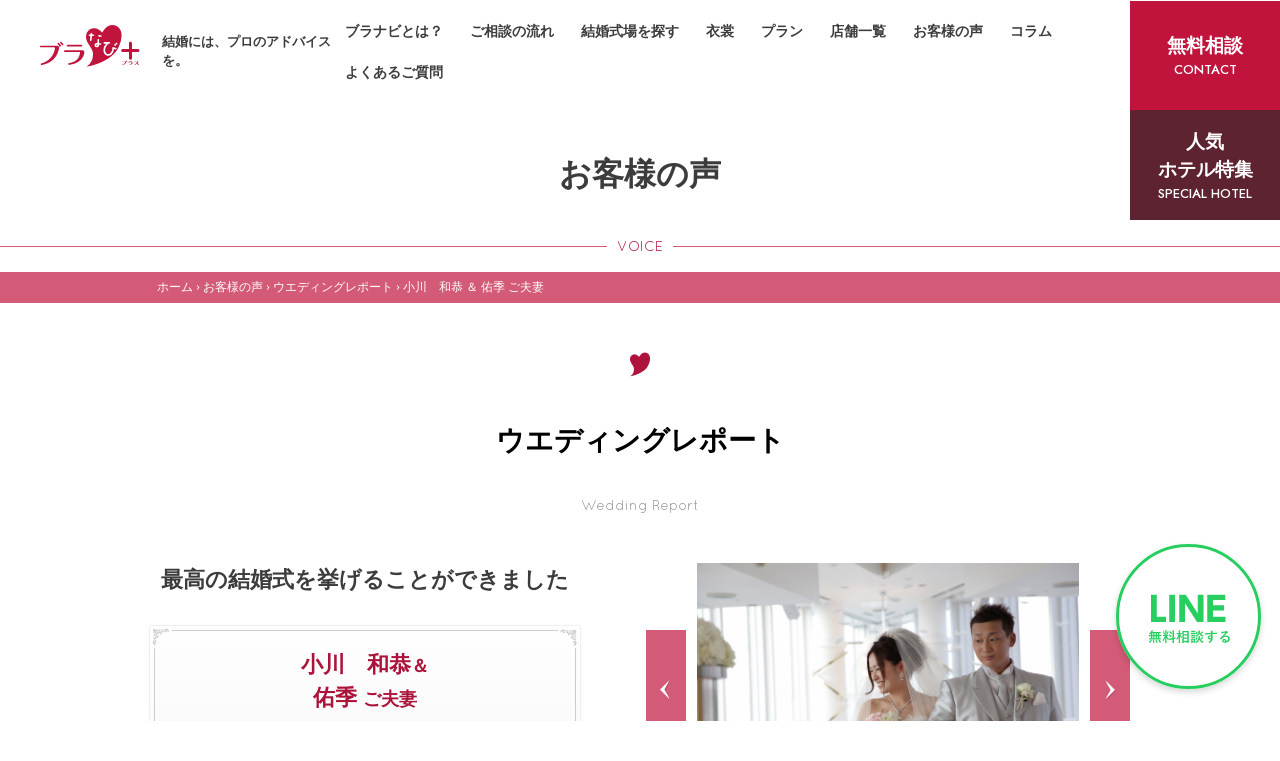

--- FILE ---
content_type: text/html; charset=UTF-8
request_url: https://bra-navi.com/voice/%E5%B0%8F%E5%B7%9D%E3%80%80%E5%92%8C%E6%81%AD/
body_size: 30378
content:
<!DOCTYPE html>
<!--[if (IE 7)&!(IEMobile)]>
<html class="ie7 lt-ie8 lt-ie9 oldie" lang="ja"> <![endif]-->
<!--[if (IE 8)&!(IEMobile)]>
<html class="ie8 lt-ie9 oldie" lang="ja"> <![endif]-->
<!--[if IE 9 ]>
<html class="ie9" lang="ja"> <![endif]-->
<!--[if (gt IE 9)|!(IE)]><!-->
<html dir="ltr" lang="ja">
<!--<![endif]-->
<head>
<!-- Google Tag Manager -->
<script>(function(w,d,s,l,i){w[l]=w[l]||[];w[l].push({'gtm.start':
new Date().getTime(),event:'gtm.js'});var f=d.getElementsByTagName(s)[0],
j=d.createElement(s),dl=l!='dataLayer'?'&l='+l:'';j.async=true;j.src=
'https://www.googletagmanager.com/gtm.js?id='+i+dl;f.parentNode.insertBefore(j,f);
})(window,document,'script','dataLayer','GTM-TMDBGHF');</script>
<!-- End Google Tag Manager -->
<meta charset="UTF-8">
<title>
	小川　和恭 ＆ 佑季 ご夫妻｜ウエディングレポート｜お客様の声｜ブラなび＋</title>
<link rel="canonical" href="http://bra-navi.com/voice/">
<meta name="description" content="準備が楽しい！そんな結婚式は、絶対楽しい！「ブラなびプラス」。九州の結婚式場の情報を多数取り揃えております。ブラなび＋なら結婚式場探しとドレス選びが一緒にできます！経験豊かなアドバイザーがおふたりにあった、おふたりらしい結婚式のお手伝いをさせて頂きます。">
<meta name="keywords" content="福岡,結婚式場,結婚式場探し,式場探し,披露宴会場,挙式会場,ぶらなび,ブラナビ,ブラなび,ブライダルなび,ブラなび+,ウエディング,挙式,式場,結婚,ドレス,和装,写真だけ">
<meta name="viewport" content="width=device-width, user-scalable=yes">
<meta name="author" content="ブラなび＋">
<meta name="copyright" content="ブラなび＋">
<meta property="og:type" content="article">
<meta property="og:url" content="http://bra-navi.com/voice/">
<meta property="fb:page_id" content="345018582259998">
<meta property="og:site_name" content="ブラなび＋">
<meta property="og:title" content="小川　和恭 &
佑季 ご夫妻">
<meta property="og:description" content="準備が楽しい！そんな結婚式は、絶対楽しい！「ブラなびプラス」。九州の結婚式場の情報を多数取り揃えております。ブラなび＋なら結婚式場探しとドレス選びが一緒にできます！経験豊かなアドバイザーがおふたりにあった、おふたりらしい結婚式のお手伝いをさせて頂きます。">
<meta property="og:image" content="http://bra-navi.com/favicons/ogp.jpg">
<meta property="og:locale" content="ja_JP">
<meta name="twitter:card" content="summary_large_image">
<meta name="twitter:site" content="@branaviYAMADAYA">
<meta name="twitter:url" content="http://bra-navi.com/voice/">
<meta name="twitter:title" content="小川　和恭 &
佑季ご夫妻">
<meta name="twitter:description" content="準備が楽しい！そんな結婚式は、絶対楽しい！「ブラなびプラス」。九州の結婚式場の情報を多数取り揃えております。ブラなび＋なら結婚式場探しとドレス選びが一緒にできます！経験豊かなアドバイザーがおふたりにあった、おふたりらしい結婚式のお手伝いをさせて頂きます。">
<meta name="twitter:image:src" content="http://bra-navi.com/ogp_img.png">
<meta name="format-detection" content="telephone=no">
<meta name="format-detection" content="email=no">
<meta itemprop="name" content="小川　和恭 &
佑季 ご夫妻">
<meta itemprop="description" content="準備が楽しい！そんな結婚式は、絶対楽しい！「ブラなびプラス」。九州の結婚式場の情報を多数取り揃えております。ブラなび＋なら結婚式場探しとドレス選びが一緒にできます！経験豊かなアドバイザーがおふたりにあった、おふたりらしい結婚式のお手伝いをさせて頂きます。">
<link rel="apple-touch-icon" sizes="57x57" href="https://bra-navi.com/favicons/apple-touch-icon-57x57.png">
<link rel="apple-touch-icon" sizes="60x60" href="https://bra-navi.com/favicons/apple-touch-icon-60x60.png">
<link rel="icon" type="image/png" href="https://bra-navi.com/favicons/favicon-32x32.png" sizes="32x32">
<link rel="icon" type="image/png" href="https://bra-navi.com/favicons/favicon-16x16.png" sizes="16x16">
<link rel="shortcut icon" href="https://bra-navi.com/favicons/favicon.ico">
<link rel="manifest" href="https://bra-navi.com/favicons/manifest.json">
<meta name="msapplication-TileColor" content="#da532c">
<meta name="msapplication-TileImage" content="https://bra-navi.com/favicons/mstile-150x150.png">
<meta name="theme-color" content="#ffffff">

<link rel="preconnect" href="https://fonts.gstatic.com">
<link href="https://fonts.googleapis.com/css2?family=Jost:wght@300;500&display=swap" rel="stylesheet">
<link rel="stylesheet" type="text/css" href="https://bra-navi.com/fonts/font-awesome.min.css">
<link rel="stylesheet" type="text/css" href="https://cdnjs.cloudflare.com/ajax/libs/Modaal/0.4.4/css/modaal.min.css">
<link rel="stylesheet" href="https://bra-navi.com/css/contents_new.css">
<link rel="stylesheet" type="text/css" href="https://bra-navi.com/css/module/module.css">
<link rel="stylesheet" type="text/css" href="https://bra-navi.com/css/tools/tools.css">
<link rel="stylesheet" href="https://bra-navi.com/assets/css/style.css"><script src="https://bra-navi.com/js/plugin.min.js"></script>
<script src="https://bra-navi.com/js/common.js"></script>
<link rel="stylesheet" href="https://bra-navi.com/js/plugin/swipebox/css/swipebox.css">
<script src="https://bra-navi.com/js/plugin/swipebox/ios-orientationchange-fix.js"></script>
<script src="https://bra-navi.com/js/plugin/swipebox/jquery.swipebox.js"></script>
<script src="https://bra-navi.com/js/plugin/bxslider/jquery.bxslider.js"></script>
<script>
$(function() {
	var obj = $('.js-slide').bxSlider({
		auto: true,
		pagerCustom: '.js-slide-pager',
		slideMargin: 10,
		onSlideAfter: function() {
			obj.startAuto();
		}
	});
	$('.js-swipebox').swipebox();
});
</script>
<script src="//webfont.fontplus.jp/accessor/script/fontplus.js?BKTMQ6zaA2M%3D&aa=1&delay=2" charset="utf-8"></script>
<!-- Google Tag Manager andus-->
<script>
(function(w, d, s, l, i) {
	w[l] = w[l] || [];
	w[l].push({
		'gtm.start': new Date().getTime(),
		event: 'gtm.js'
	});
	var f = d.getElementsByTagName(s)[0],
		j = d.createElement(s),
		dl = l != 'dataLayer' ? '&l=' + l : '';
	j.async = true;
	j.src =
		'https://www.googletagmanager.com/gtm.js?id=' + i + dl;
	f.parentNode.insertBefore(j, f);
})(window, document, 'script', 'dataLayer', 'GTM-W6ZMKZH');
</script>
<!-- End Google Tag Manager andus-->
</head>
<body>
<!-- Google Tag Manager (noscript) -->
<noscript><iframe src="https://www.googletagmanager.com/ns.html?id=GTM-TMDBGHF"
height="0" width="0" style="display:none;visibility:hidden"></iframe></noscript>
<!-- End Google Tag Manager (noscript) -->

<!-- Google Tag Manager (noscript) andus-->
<noscript><iframe src="https://www.googletagmanager.com/ns.html?id=GTM-W6ZMKZH" height="0" width="0" style="display:none;visibility:hidden"></iframe></noscript>
<!-- End Google Tag Manager (noscript) andus-->
<!--[if lt IE 9]>
<div class="ie-prompt">
  <p>お使いのブラウザはバージョンが古いため、サイトを快適にご利用いただけないかもしれません。<br>
    <a href="http://www.whatbrowser.org/intl/ja/">新しいブラウザをお試しできます。
      ブラウザは無料、インストールも簡単です。</a>
  </p>
</div>
<![endif]-->
<header id="header" class="p-header fadeShow fadeShow--home">
	<div class="p-header__container">
		<p class="hamburger-box"><span class="hamburger-inner"></span></p>
		<div class="p-header__left">
			<div class="p-header__logo"><a href="https://bra-navi.com/"><img src="https://bra-navi.com/assets/images/common/logo.svg" alt="ブラナビ＋"></a></div>
			<p class="p-header__sologan">結婚には、プロのアドバイスを。</p>
		</div>
		<div class="p-header__navi">
			<p class="p-header__navi__ttl d-md-none">Category</p>
			<ul class="main-navi">
				<li><a href="https://bra-navi.com/about/">ブラナビとは？</a></li>
				<li><a href="https://bra-navi.com/flow/">ご相談の流れ</a></li>
				<li class="d-md-none"><a href="https://bra-navi.com/hotel_list/">人気のホテル特集</a></li>
				<li><a href="https://bra-navi.com/hall/">結婚式場を探す</a></li>
				<li class="visible-pc"><a href="https://bra-navi.com/dressgallery/">衣裳</a></li>
				<li class="visible-sp"><a href="https://bra-navi.com/dressgallery/">西日本最大級の衣裳</a></li>
				<li class="d-none d-md-block"><a href="#">プラン</a>
					<ul class="main-navi__sub">
						<li><a href="https://bra-navi.com/photowedding/">フォトウェディング</a></li>
						<li><a href="https://bra-navi.com/jinjaplan/">神社挙式プラン</a></li>
						<li><a href="https://bra-navi.com/simulation/">結婚式費用シミュレーション</a></li>
					</ul>
				</li>
				<li class="d-md-none"><a href="https://bra-navi.com/photowedding/">フォトウェディング</a></li>
				<li class="d-md-none"><a href="https://bra-navi.com/jinjaplan/">神社挙式プラン</a></li>
				<li class="d-md-none"><a href="https://bra-navi.com/simulation/">結婚式費用シミュレーション</a></li>
				<li><a href="https://bra-navi.com/shop/">店舗一覧</a></li>
				<li><a href="https://bra-navi.com/voice/">お客様の声</a></li>
				<li class="visible-pc"><a href="https://bra-navi.com/column/">コラム</a></li>
				<li class="visible-sp"><a href="https://bra-navi.com/column/">結婚準備コラム</a></li>
				<li><a href="https://bra-navi.com/faq/">よくあるご質問</a></li>
			</ul>
			<!--<a href="/lp/reserve/" class="btn-style btn-danger hover d-md-none">お問い合わせ</a>-->
		</div>
		<style>
			@media (min-width: 768px) {
				.sp_nn {
					background-color: #5e2331;
				}

				.pc_btn {
					margin-bottom: -12rem;
				}

				.pc_nn {
					display: none;
				}
			}

			.p-header__link {
				margin: 0 0 0 5rem;
			}

			.main-navi {
				flex-wrap: wrap;
			}

			.newstop {
				width: 100%;
			}

			.newstop_txt {
				background-color: #FFDADA;
				text-align: center;
				padding: 1rem 0;
				font-size: 2rem;
				text-decoration: underline;
				font-weight: bold;
			}

			@media (max-width: 767px) {
				.sp_nn {
					display: none;
				}

				.pc_nn {
					display: inline-block;
				}

				.p-header {
					padding-top: 0;
				}

				.newstop+.p-header__container {
					position: relative;
					padding-top: 4.7rem;
				}

				.newstop+.p-header__container .p-header__sologan {
					top: 0;
				}

				.newstop_txt {
					font-size: 1.5rem;
				}
			}

			@media screen and (min-width: 1321px) {
				.main-navi>li {
					margin-right: 1.4rem;
				}
			}
		</style>
		<div class="pc_btn">
			<a href="/lp/reserve/" class="p-header__link hover">
				<span class="p-header__link__jp">無料相談</span>
				<span class="p-header__link__en">CONTACT</span>
			</a>
			<a href="https://bra-navi.com/hotel_list/" class="p-header__link hover sp_nn">
				<span class="p-header__link__jp">人気<br>ホテル特集</span>
				<span class="p-header__link__en">SPECIAL HOTEL</span>
			</a>
		</div>
	</div>
</header><div class="mainVisual js-scroll-start">
	<div class="mainTitHunit">
		<h1 class="mainTitle">お客様の声</h1>
	</div>
	<p class="subTitle"><span>VOICE</span></p>
</div>
	<div class="breadcrumb">
	<div class="breadcrumbInner" xmlns:v="http://rdf.data-vocabulary.org/#"> <span class="breadcrumbHome" typeof="v:Breadcrumb"> <a href="https://bra-navi.com" rel="v:url" property="v:title"> ホーム </a> <span class="breadcrumbArrow"> &rsaquo;</span> </span> <span typeof="v:Breadcrumb"> <a href="https://bra-navi.com/voice/" rel="v:url" property="v:title"> お客様の声 </a> <span class="breadcrumbArrow"> &rsaquo;</span> </span> <span typeof="v:Breadcrumb"> <a href="https://bra-navi.com/voice/" rel="v:url" property="v:title"> ウエディングレポート </a> <span class="breadcrumbArrow"> &rsaquo;</span> </span> <span typeof="v:Breadcrumb"> <a class="current" rel="v:url" property="v:title">
		小川　和恭 ＆ 佑季 ご夫妻 </a> </span> </div>
</div>
<div class="content" role="main">
	<div class="secBgWhite">
		<div class="w980">
			<div class="deco_unit">
				<div class="deco_doubleLineB"><i class="icon icon-navi_heart color-rose"></i></div>
				<h2 class="headingB">ウエディングレポート</h2>
				<div class="deco_doubleLineB"><span>Wedding Report</span></div>
			</div>
			<div class="voice2ColUnit">
				<div class="voice2Col_first">
					<h3 class="headingE">
						最高の結婚式を挙げることができました					</h3>
					<div class="boxD">
						<div class="boxDInner">
							<div class="boxDBorder js-height1">
								<h2 class="voiceBoxDTitle">
									小川　和恭<span>＆</span><br>佑季 <span>ご夫妻</span></h2>
								<p class="voiceBoxDText"> ［挙式日］
									2014年11月23日																		<br> ［式場］ヒルトン福岡シーホーク          <br> ［担当アドバイザー］山下　友紀								</p>
							</div>
						</div>
					</div>
				</div>
				<div class="voice2Col_last">
					<div class="slideWrapper voiceSlide_entry">
						<div class="slideInner">
														<div class="slideBody">
								<ul class="js-slide">
																		<li><a href="http://admin.bridal-yamadaya.co.jp/upimg/voice/main_35.jpg" class="js-swipebox"><img src="http://admin.bridal-yamadaya.co.jp/upimg/voice/main_35.jpg" alt=""></a></li>
																																				<li><a href="http://admin.bridal-yamadaya.co.jp/upimg/voice/sub1_35.jpg" class="js-swipebox"><img src="http://admin.bridal-yamadaya.co.jp/upimg/voice/sub1_35.jpg" alt=""></a></li>
																																				<li><a href="http://admin.bridal-yamadaya.co.jp/upimg/voice/sub2_35.jpg" class="js-swipebox"><img src="http://admin.bridal-yamadaya.co.jp/upimg/voice/sub2_35.jpg" alt=""></a></li>
																																				<li><a href="http://admin.bridal-yamadaya.co.jp/upimg/voice/sub3_35.jpg" class="js-swipebox"><img src="http://admin.bridal-yamadaya.co.jp/upimg/voice/sub3_35.jpg" alt=""></a></li>
																																												</ul>
							</div>
							<div class="slidePager js-slide-pager">
																<a data-slide-index="0" href=""><img src="http://admin.bridal-yamadaya.co.jp/upimg/voice/main_35.jpg" alt=""></a>
																																								<a data-slide-index="1" href=""><img src="http://admin.bridal-yamadaya.co.jp/upimg/voice/sub1_35.jpg" alt=""></a>
																																<a data-slide-index="2" href=""><img src="http://admin.bridal-yamadaya.co.jp/upimg/voice/sub2_35.jpg" alt=""></a>
																																<a data-slide-index="3" href=""><img src="http://admin.bridal-yamadaya.co.jp/upimg/voice/sub3_35.jpg" alt=""></a>
																																							</div>
												</div>
					</div>
				</div>
			</div>
		</div>
	</div>
	<div class="secBgPink">
		<div class="w980">
			<div class="interviewBox">
				<div class="voiceHunit"> <span class="rebon"><img src="https://bra-navi.com/images/voice/voice_interview.png" alt=""></span>
					<h3 class="voiceHunitTitle">ご夫妻からのメッセージ</h3>
				</div>
				<dl>
															<dt>-
						ご来店のきっかけは何でしたか？</dt>
					<dd>
						知人の紹介で。最初はいろんな式場を見て回っていましたが、結婚式についての知識がゼロだったので、プロにアドバイスを頂こうと思ってお伺いさせていただきました。					</dd>
																				<dt>-
						実際に来店してみての印象はいかがでしたか？</dt>
					<dd>
						みなさんがとても親切で話しやすかったです。何よりもみなさんの笑顔がステキで、お陰様でリラックスして相談することができました。					</dd>
																				<dt>-
						担当アドバイザーの印象はいかがでしたか？</dt>
					<dd>
						とても親切で、明るくて話しやすかったです。メールや電話など連絡がマメで、対応も早かったので助かりました。					</dd>
																				<dt>-
						ブライダルなびを利用して一番良かったこと、嬉しかったことは何ですか？</dt>
					<dd>
						自分達に合う式場をいくつかピックアップしていただいて、お勧めなプランを紹介して頂けたので、無理のない最高の結婚式を挙げることができました。結婚式が終わるまで、マメに連絡をくれて、親身になって相談に乗ってくれたことが嬉しかったです。					</dd>
																				<dt>-
						担当アドバイザーへメッセージを頂けると幸いです。</dt>
					<dd>
						何も分からない私たちをサポートしていただいて、有難うございました。お陰様で最高の結婚式を挙げることができました。友人が結婚する際は、絶対にブラなび＋さんを紹介したいと思います♪本当にありがとうございました！！					</dd>
														</dl>
			</div>
			<div class="voiceUnit">
				<div class="messageBox">
					<div class="voiceHunit"> <span class="rebon"><img src="https://bra-navi.com/images/voice/voice_message.png" alt=""></span>
						<h3 class="voiceHunitTitle">
							担当アドバイザーからのメッセージ						</h3>
					</div>
					<p>
						お元気でしょうか？<br />
ご結婚式を終えられてから、<br />
店頭に遊びにきてくださったお二人。<br />
お写真を見せて頂きながら、当日の楽しいお話を<br />
沢山披露してくださいましたね☆<br />
<br />
息ぴったりのお二人のやり取りがとても印象的でした！<br />
これからもふら〜っとお店にお立ち寄りくださいね！！					</p>
				</div>
				<div class="commentBox">
										<img src="http://admin.bridal-yamadaya.co.jp/upimg/voice/stylist_35.jpg" alt="">
										<p class="commentBoxTitle"> <span class="commentBoxTenpo">
							福岡天神店</span> <span class="commentBoxName">
							山下　友紀</span></p>
										<div class="commentBoxMore"><a href="/adviser/yamashita_tomoki.html">詳細はこちら <i class="icon icon-allow_flat"></i> </a></div>
									</div>
			</div>
		</div>
	</div>
	<div class="secBgWhite w980">
		<div class="btn_360"><a href="https://bra-navi.com/voice/" class="btn"><i class="icon icon-arrow_eg2"></i> お客様の声一覧に戻る</a></div>
	</div>
</div>
<!-- <div class="section-insta">
	<div class="container">
		<link rel='stylesheet' id='sb_instagram_styles-css'  href='https://bra-navi.com/wp-content/plugins/instagram-feed/css/sbi-styles.min.css?ver=2.9.7' type='text/css' media='all' />
		<script type="text/javascript">
		var sbiajaxurl = "https://bra-navi.com/wp-admin/admin-ajax.php";
		</script>
		<script type='text/javascript' id='sb_instagram_scripts-js-extra'>
		</script>
		<script type='text/javascript' src='https://bra-navi.com/wp-content/plugins/instagram-feed/js/sbi-scripts.min.js?ver=2.9.7' id='sb_instagram_scripts-js'></script>
				<div>[instagram-feed user="bra_navi"]</div>
			</div>
</div> -->

<div class="section-f">
	<div class="container">
		<div class="hline wow animate__fadeInUp">
			<p class="hline__icon"><img src="https://bra-navi.com/assets/images/home/icon-bunny.png" srcset="https://bra-navi.com/assets/images/home/icon-bunny@2x.png 2x" alt="無料相談カウンター"></p>
			<h2 class="hline__ttl">無料相談カウンター</h2>
			<p class="hline__txt">わからないことは、<br>結婚式の<span class="text-danger">プロに聞くのが<br class="d-md-none">断然おすすめ！</span></p>
		</div>
		<p class="section-f__txt text-center wow animate__fadeInUp">結婚準備の進め方、ブライダルリングについて<br>お顔合わせやご結納について<br>見学前に気を付けるポイント、予算の考え方の秘訣<br>お式場見学手配など<br>ご不安な内容や知りたい情報など<br class="visible-sp">何でもご相談ください</p>
		<div class="section-f__gallery wow animate__fadeInUp">
			<span><img src="https://bra-navi.com/assets/images/common/common-img01.jpg" alt="わからないことは、結婚式のプロに聞くのが断然おすすめ！"></span>
			<!--<span><img src="https://bra-navi.com/assets/images/common/common-img02.jpg" alt="わからないことは、結婚式のプロに聞くのが断然おすすめ！"></span>-->
		</div>
		<div class="section-f__btn wow animate__fadeInUp">
			<a href="/lp/reserve/" class="btn-style btn-danger mx-a hover">プロのアドバイザーに相談（無料）</a>
			<a href="https://liff.line.me/2006591412-pX92rbA9/landing?follow=%40142bwodz&lp=t8JLcZ&liff_id=2006591412-pX92rbA9&var_1998190=" class="btn-style btn-line mx-a hover">LINEで相談する</a>
		</div>
		<p class="text-center wow animate__fadeInUp">ブラナビは天神・博多・久留米・小倉に<br class="d-md-none">カウンターがございます。</p>
	</div>
</div>

<!---フローティングバナー：SP--->
<style>
button {
	background: rgba(255, 255, 255, 0);
	border: none;
	}
.button-bn-fixed {
  display: flex;
  position: fixed;
  bottom: 6.6rem;
  left: 0.2rem;
  right: 0;
  z-index: 999;
}
.button-bn-fixed img{
	width: 40%;
	height: auto;
}
.banner-close {
    position: absolute;
    top: -0.8em;
    left: 9.6em;
    z-index: 99999;
    padding: 0;
}
.banner-close img{
	width: 100%;
	max-width: 22px;
	height: auto;
}

/* 20230710 追加*/
@media (max-width: 767px) {
  .button-bn-fixed {
    display: none;
  }
}
/* 20230710 追加ここまで */
</style>
<!---フェアフローティングバナー--->
<!--<div class="button-bn-fixed">
	<button class="banner-close"><img src="https://bra-navi.com/images/common/fbn_cls.png"></button>
	<a href="https://bra-navi.com/festa/" class="btn-bn-fixed hover"><img src="https://bra-navi.com/assets/images/footer/202503fair_bnr-sp.png" alt="ブラなびフェスタ"></a>
</div>-->


<div class="button-f-fixed -bottom">
<a href="#tel__modaal" class="btn-style btn-tel hover">店舗へ電話</a>
<section id="tel__modaal" class="hide-area"><!--表示エリアのHTML。id名にリンク先と同じ名前を指定。非表示にするためhide-areaというクラス名も指定。-->
	<div class="modal-close"></div>
	<p class="modaal__title">店舗一覧</p>
	<div class="modaal__list">
				<a href="tel:092-409-6888"><div class="modaal__item -top">
			<p class="store__name">JRアミュプラザ博多店</p>
			<p class="store__tel">TEL.092-409-6888</p>
		</div></a>
				<a href="tel:092-722-1191"><div class="modaal__item -top">
			<p class="store__name">福岡天神店</p>
			<p class="store__tel">TEL.092-722-1191</p>
		</div></a>
				<a href="tel:0942-65-9191"><div class="modaal__item -top">
			<p class="store__name">ゆめタウン久留米店</p>
			<p class="store__tel">TEL.0942-65-9191</p>
		</div></a>
				<a href="tel:093-967-3192"><div class="modaal__item -top">
			<p class="store__name">小倉店</p>
			<p class="store__tel">TEL.093-967-3192</p>
		</div></a>
			</div>
</section>
	<a href="/lp/reserve/" class="btn-style btn-danger hover -pink">無料相談<br>予約</a>
	<a href="https://liff.line.me/2006591412-pX92rbA9/landing?follow=%40142bwodz&lp=t8JLcZ&liff_id=2006591412-pX92rbA9&var_1998190=" class="btn-style btn-line hover">LINEで<br>無料相談</a>
</div>

<div id="4tel" class="section-tel">
	<div class="container">
		<ul class="tel-list">
						<li>
				<div class="tel-item">
					<h3 class="tel-item__ttl">JRアミュプラザ博多店</h3>
					<p class="tel-item__tel"><a href="tel:092-409-6888" class="tel"><span class="small">tel</span> 092-409-6888</a></p>
					<div class="tel-item__txt"><p>10:00～20:00</p>
</div>
					<a href="https://bra-navi.com/shop/hakata/" class="arrow-link hover">カウンター詳細をみる</a>
				</div>
			</li>
						<li>
				<div class="tel-item">
					<h3 class="tel-item__ttl">福岡天神店</h3>
					<p class="tel-item__tel"><a href="tel:092-722-1191" class="tel"><span class="small">tel</span> 092-722-1191</a></p>
					<div class="tel-item__txt"><p>【平日 月・木・金】12:00～20:00<br />
【土日祝】10:00～18:00</p>
</div>
					<a href="https://bra-navi.com/shop/tenjin/" class="arrow-link hover">カウンター詳細をみる</a>
				</div>
			</li>
						<li>
				<div class="tel-item">
					<h3 class="tel-item__ttl">ゆめタウン久留米店</h3>
					<p class="tel-item__tel"><a href="tel:0942-65-9191" class="tel"><span class="small">tel</span> 0942-65-9191</a></p>
					<div class="tel-item__txt"><p>10:00～20:00</p>
</div>
					<a href="https://bra-navi.com/shop/kurume/" class="arrow-link hover">カウンター詳細をみる</a>
				</div>
			</li>
						<li>
				<div class="tel-item">
					<h3 class="tel-item__ttl">小倉店</h3>
					<p class="tel-item__tel"><a href="tel:093-967-3192" class="tel"><span class="small">tel</span> 093-967-3192</a></p>
					<div class="tel-item__txt"><p>10:00～20:00</p>
</div>
					<a href="https://bra-navi.com/shop/kogura/" class="arrow-link hover">カウンター詳細をみる</a>
				</div>
			</li>
					</ul>
	</div>
</div>

<footer id="footer" class="p-footer -home">
	<div class="container">
		<div class="p-footer__nav">
			<ul class="p-footer__list">
				<li><a href="https://bra-navi.com/">トップページ</a></li>
				<li><a href="https://bra-navi.com/about/">ブラナビとは？</a></li>
				<li><a href="https://bra-navi.com/shop/">店舗一覧</a></li>
				<li><a href="https://bra-navi.com/topics/">トピックス</a></li>
				<li><a href="https://bra-navi.com/column/">結婚準備コラム</a></li>
			</ul>
			<ul class="p-footer__list">
				<li><a href="https://bra-navi.com/jinjaplan/">神社挙式プラン</a></li>
				<li><a href="https://bra-navi.com/photowedding/">フォトウェディングプラン</a></li>
				<li><a href="https://bra-navi.com/hall/">式場・会場を探す</a></li>
			</ul>
			<ul class="p-footer__list">
				<li><a href="https://bra-navi.com/voice/">お客様の声</a></li>
				<li><a href="https://www.bridal-yamadaya.co.jp/wedding/">衣裳</a></li>
				<li><a href="https://bra-navi.com/club/">Clubブラナビ＋</a></li>
				<li><a href="https://bra-navi.com/faq/">よくあるご質問</a></li>
				<li><a href="https://bra-navi.com/flow/">ご相談の流れ</a></li>
			</ul>
			<ul class="p-footer__list">
				<li><a href="https://bra-navi.com/tvcm/">TV・CM</a></li>
				<li><a href="https://bra-navi.com/privacy/">プライバシーポリシー</a></li>
				<li><a href="https://bra-navi.com/company/">会社概要</a></li>
				<li><a href="https://bra-navi.com/news/">お知らせ</a></li>
			</ul>
		</div>
		<div class="footer__company">
			<ul class="company__list">
				<li class="company__list__item">
					<a href="https://www.bridal-yamadaya.co.jp/wedding/" target="_blank" class="company__list__link"><img src="/images/company/logo_yamadaya.png" alt="山田屋"></a>
				</li>
				<li class="company__list__item">
					<a href="https://www.bridal-yamadaya.co.jp/saiji/" target="_blank" class="company__list__link"><img src="/images/company/logo_furisode02.png" alt="ブラナビ振袖袴"></a>
				</li>
				<li class="company__list__item">
					<a href="https://www.branavi-mate.com/" target="_blank" class="company__list__link"><img src="/images/company/logo_konkatu.png" alt="ブラなび+婚活"></a>
				</li>
				<!--<li class="company__list__item">
					<a href="https://usa-navi.com/" target="_blank" class="company__list__link"><img src="/images/company/logo_koikatu.png" alt="ブラナビ恋活サイト+婚活"></a>
				</li>-->
			</ul>
		</div>

		<p class="p-footer__copyright">© bra-navi+ All rights reserved</p>
	</div>
</footer>


<!---フローティングバナー：PC--->
<style>
@media (min-width: 768px) {
.btn-bn-fixed {
  display: block;
  position: fixed;
  left: 1rem;
  bottom: 2rem;
  z-index: 99;
}
.btn-bn-fixed img{
	width: 340px;
	height: auto;
}
.banner-close {
    position: absolute;
    top: -190px;
    left: 330px;
    z-index: 99999;
    padding: 0;
}
.banner-close img{
	width: 100%;
	max-width: 32px;
	height: auto;
}
}
</style>

<a href="https://liff.line.me/2006591412-pX92rbA9/landing?follow=%40142bwodz&lp=t8JLcZ&liff_id=2006591412-pX92rbA9&var_1998190=" class="btn-line-fixed hover"><img src="https://bra-navi.com/assets/images/common/line-btn.svg" alt="LINE 無料相談する"></a>

<div id="fb-root"></div>


<script src="https://bra-navi.com/assets/js/slick.min.js"></script>
<script src="https://bra-navi.com/assets/js/wow.min.js"></script>
<script src="https://bra-navi.com/assets/js/script.js?v=20210601.2"></script>
<script src="https://cdnjs.cloudflare.com/ajax/libs/Modaal/0.4.4/js/modaal.min.js"></script>


<script>
(function(d, s, id) {
	var js, fjs = d.getElementsByTagName(s)[0];
	if (d.getElementById(id)) return;
	js = d.createElement(s);
	js.id = id;
	js.src = "//connect.facebook.net/ja_JP/sdk.js#xfbml=1&version=v2.0";
	fjs.parentNode.insertBefore(js, fjs);
}(document, 'script', 'facebook-jssdk'));
</script>

<script>
	//1. テキストを含む一般的なモーダル
$(".btn-tel").modaal({
	overlay_close:true,//モーダル背景クリック時に閉じるか
	before_open:function(){// モーダルが開く前に行う動作
		$('html').css('overflow-y','hidden');/*縦スクロールバーを出さない*/
	},
	after_close:function(){// モーダルが閉じた後に行う動作
		$('html').css('overflow-y','scroll');/*縦スクロールバーを出す*/
	}
});
</script>

<script>
$(function () {
    $(document).ready(function () {
        $('.banner-close').click(function() {
            $(this).parent().hide();
        });
    });
});
</script>

<div id="fb-root"></div>
<script>
(function(d, s, id) {
	var js, fjs = d.getElementsByTagName(s)[0];
	if (d.getElementById(id)) return;
	js = d.createElement(s);
	js.id = id;
	js.src = "//connect.facebook.net/ja_JP/sdk.js#xfbml=1&version=v2.0";
	fjs.parentNode.insertBefore(js, fjs);
}(document, 'script', 'facebook-jssdk'));
</script>
</body>
</html>


--- FILE ---
content_type: text/css
request_url: https://bra-navi.com/css/contents_new.css
body_size: 269640
content:
@charset "UTF-8";

/* HTML5 display definitions
   ========================================================================== */

/**
 * Correct `block` display not defined in IE 8/9.
 */
article,
aside,
details,
figcaption,
figure,
footer,
header,
hgroup,
main,
nav,
section,
summary {
	display: block;
}

/**
 * 1. Correct `inline-block` display not defined in IE 8/9.
 * 2. Normalize vertical alignment of `progress` in Chrome, Firefox, and Opera.
 */
audio,
canvas,
progress,
video {
	display: inline-block;

	/* 1 */
	vertical-align: baseline;

	/* 2 */
}

/**
 * Prevent modern browsers from displaying `audio` without controls.
 * Remove excess height in iOS 5 devices.
 */
audio:not([controls]) {
	display: none;
	height: 0;
}

/**
 * Address `[hidden]` styling not present in IE 8/9.
 * Hide the `template` element in IE, Safari, and Firefox < 22.
 */
[hidden],
template {
	display: none;
}

/* Links
   ========================================================================== */

/**
 * Remove the gray background color from active links in IE 10.
 */
a {
	background: transparent;
}

/**
 * Improve readability when focused and also mouse hovered in all browsers.
 */
a:active,
a:hover {
	outline: 0;
}

/* Text-level semantics
   ========================================================================== */

/**
 * Address styling not present in IE 8/9, Safari 5, and Chrome.
 */
abbr[title] {
	border-bottom: 1px dotted;
}

/**
 * Address style set to `bolder` in Firefox 4+, Safari 5, and Chrome.
 */
b,
strong {
	font-weight: bold;
}

/**
 * Address styling not present in Safari 5 and Chrome.
 */
dfn {
	font-style: italic;
}

/**
 * Address variable `h1` font-size and margin within `section` and `article`
 * contexts in Firefox 4+, Safari 5, and Chrome.
 */
h1 {
	margin: 0.67em 0;
}

/**
 * Address styling not present in IE 8/9.
 */
mark {
	color: #000;
	background: #ff0;
}

/**
 * Address inconsistent and variable font size in all browsers.
 */
small {
	font-size: 80%;
}

/**
 * Prevent `sub` and `sup` affecting `line-height` in all browsers.
 */
sub,
sup {
	position: relative;
	font-size: 75%;
	line-height: 0;
	vertical-align: baseline;
}

sup {
	top: -0.5em;
}

sub {
	bottom: -0.25em;
}

/* Embedded content
   ========================================================================== */

/**
 * Remove border when inside `a` element in IE 8/9.
 */
img {
	border: 0;
}

/**
 * Correct overflow displayed oddly in IE 9.
 */
svg:not(:root) {
	overflow: hidden;
}

/* Grouping content
   ========================================================================== */

/**
 * Address margin not present in IE 8/9 and Safari 5.
 */
figure {
	margin: 1em 40px;
}

/**
 * Address differences between Firefox and other browsers.
 */
hr {
	-moz-box-sizing: content-box;
	box-sizing: content-box;
	height: 0;
}

/**
 * Contain overflow in all browsers.
 */
pre {
	overflow: auto;
}

/**
 * Address odd `em`-unit font size rendering in all browsers.
 */
code,
kbd,
pre,
samp {
	font-size: 1em;
	font-family: monospace, monospace;
}

/* Forms
   ========================================================================== */

/**
 * Known limitation: by default, Chrome and Safari on OS X allow very limited
 * styling of `select`, unless a `border` property is set.
 */

/**
 * 1. Correct color not being inherited.
 *    Known issue: affects color of disabled elements.
 * 2. Correct font properties not being inherited.
 * 3. Address margins set differently in Firefox 4+, Safari 5, and Chrome.
 */
button,
input,
optgroup,
select,
textarea {
	/* 2 */
	margin: 0;
	color: inherit;

	/* 1 */
	font: inherit;

	/* 3 */
}

/**
 * Address `overflow` set to `hidden` in IE 8/9/10.
 */
button {
	overflow: visible;
}

/**
 * Address inconsistent `text-transform` inheritance for `button` and `select`.
 * All other form control elements do not inherit `text-transform` values.
 * Correct `button` style inheritance in Firefox, IE 8+, and Opera
 * Correct `select` style inheritance in Firefox.
 */
button,
select {
	text-transform: none;
}

/**
 * 1. Avoid the WebKit bug in Android 4.0.* where (2) destroys native `audio`
 *    and `video` controls.
 * 2. Correct inability to style clickable `input` types in iOS.
 * 3. Improve usability and consistency of cursor style between image-type
 *    `input` and others.
 */
button,
html input[type='button'],
input[type='reset'],
input[type='submit'] {
	/* 2 */
	cursor: pointer;
	-webkit-appearance: button;

	/* 3 */
}

/**
 * Re-set default cursor for disabled elements.
 */
button[disabled],
html input[disabled] {
	cursor: default;
}

/**
 * Remove inner padding and border in Firefox 4+.
 */
button::-moz-focus-inner,
input::-moz-focus-inner {
	padding: 0;
	border: 0;
}

/**
 * Address Firefox 4+ setting `line-height` on `input` using `!important` in
 * the UA stylesheet.
 */
input {
	line-height: normal;
}

/**
 * It's recommended that you don't attempt to style these elements.
 * Firefox's implementation doesn't respect box-sizing, padding, or width.
 *
 * 1. Address box sizing set to `content-box` in IE 8/9/10.
 * 2. Remove excess padding in IE 8/9/10.
 */
input[type='checkbox'],
input[type='radio'] {
	box-sizing: border-box;

	/* 1 */
	padding: 0;

	/* 2 */
}

/**
 * Fix the cursor style for Chrome's increment/decrement buttons. For certain
 * `font-size` values of the `input`, it causes the cursor style of the
 * decrement button to change from `default` to `text`.
 */
input[type='number']::-webkit-inner-spin-button,
input[type='number']::-webkit-outer-spin-button {
	height: auto;
}

/**
 * 1. Address `appearance` set to `searchfield` in Safari 5 and Chrome.
 * 2. Address `box-sizing` set to `border-box` in Safari 5 and Chrome
 *    (include `-moz` to future-proof).
 */
input[type='search'] {
	/* 1 */
	-moz-box-sizing: content-box;
	-webkit-box-sizing: content-box;

	/* 2 */
	box-sizing: content-box;
	-webkit-appearance: textfield;
}

/**
 * Remove inner padding and search cancel button in Safari and Chrome on OS X.
 * Safari (but not Chrome) clips the cancel button when the search input has
 * padding (and `textfield` appearance).
 */
input[type='search']::-webkit-search-cancel-button,
input[type='search']::-webkit-search-decoration {
	-webkit-appearance: none;
}

/**
 * Define consistent border, margin, and padding.
 */
fieldset {
	margin: 0 2px;
	padding: 0.35em 0.625em 0.75em;
	border: 1px solid #c0c0c0;
}

/**
 * 1. Correct `color` not being inherited in IE 8/9.
 * 2. Remove padding so people aren't caught out if they zero out fieldsets.
 */
legend {
	/* 1 */
	padding: 0;
	border: 0;

	/* 2 */
}

/**
 * Remove default vertical scrollbar in IE 8/9.
 */
textarea {
	overflow: auto;
}

/**
 * Don't inherit the `font-weight` (applied by a rule above).
 * NOTE: the default cannot safely be changed in Chrome and Safari on OS X.
 */
optgroup {
	font-weight: bold;
}

/* Tables
   ========================================================================== */

/**
 * Remove most spacing between table cells.
 */
table {
	border-collapse: collapse;
	border-spacing: 0;
}

td,
th {
	padding: 0;
}

/* @ Form Layout
 * ------------------------------------------------------------ */
fieldset {
	margin: 0;
	padding: 0;
	border: 0;
}

input[type='search'] {
	box-sizing: border-box;
}

input[type='radio'],
input[type='checkbox'] {
	margin: 4px 0 0;
	margin-top: 1px \9;

	/* IE8-9 */
	line-height: normal;
}

input[type='file'] {
	display: block;
}

select[multiple],
select[size] {
	height: auto;
}

select optgroup {
	font-size: inherit;
	font-family: inherit;
	font-style: inherit;
}

input[type='file']:focus,
input[type='radio']:focus,
input[type='checkbox']:focus {
	outline: thin dotted #333;
	outline: 5px auto -webkit-focus-ring-color;
	outline-offset: -2px;
}

input[type='number']::-webkit-outer-spin-button,
input[type='number']::-webkit-inner-spin-button {
	height: auto;
}

input[type='radio'][disabled],
fieldset[disabled] input[type='radio'],
input[type='checkbox'][disabled],
fieldset[disabled] input[type='checkbox'] {
	cursor: not-allowed;
}

@media print {
	/* @  Print Layout
* ------------------------------------------------------------ */
	* {
		color: #000 !important;
		text-shadow: none !important;
		background: transparent !important;
		box-shadow: none !important;
	}

	a,
	a:visited {
		text-decoration: underline;
	}

	.ir a::after,
	a[href^='javascript:']::after,
	a[href^='#']::after {
		content: '';
	}

	pre,
	blockquote {
		page-break-inside: avoid;
		border: 1px solid #999;
	}

	thead {
		display: table-header-group;
	}

	tr,
	img {
		page-break-inside: avoid;
	}

	img {
		max-width: 100% !important;
	}

	@page {
		margin: 0.5cm;
	}

	p,
	h2,
	h3 {
		orphans: 3;
		widows: 3;
	}

	h2,
	h3 {
		page-break-after: avoid;
	}

	body {
		-webkit-print-color-adjust: exact;
	}
}

/* @  Reset +
 * ------------------------------------------------------------ */
* {
	-webkit-box-sizing: border-box;
	-moz-box-sizing: border-box;
	box-sizing: border-box;
}

*::before,
*::after {
	-webkit-box-sizing: border-box;
	-moz-box-sizing: border-box;
	box-sizing: border-box;
}

h1,
h2,
h3,
h4,
h5,
h6,
p,
ul,
ol,
dl,
table,
pre,
figure,
blockquote {
	margin: 0;
}

ul,
ol {
	padding-left: 0;
	list-style-type: none;
	list-style-image: none;
}

dd {
	margin-left: 0;
}

p,
li,
dt,
dd,
th,
td,
pre {
	-ms-line-break: strict;
	line-break: strict;
	word-wrap: break-word;
	word-break: normal;
}

dfn {
	font-style: normal;
}

sup {
	top: 0;
	vertical-align: text-top;
}

sub {
	bottom: 0;
	vertical-align: text-bottom;
}

hr {
	display: none;
}

img {
	vertical-align: middle;
	border: 0;
	-ms-interpolation-mode: bicubic;
	/* padding-block:5px */
}

iframe {
	vertical-align: top;
	border: 0;
}

img,
object,
video {
	max-width: 100%;
	height: auto;
}

.ie8 img {
	width: auto;
}

/* @  Print Reset +
* ------------------------------------------------------------ */
@media print {
	.header,
	.footer,
	.beta-block {
		display: none;
	}

	.alpha-block {
		width: 100% !important;
	}
}

/* @  Link Reset
* ------------------------------------------------------------ */
a:link,
a:visited,
a:hover,
a:active {
	text-decoration: none;
}

a:hover {
	text-decoration: underline;
}

::-moz-selection {
	color: #fff;
	text-shadow: none;
	background: #ad133c;
}

::selection {
	color: #fff;
	text-shadow: none;
	background: #ad133c;
}

a {
	-webkit-tap-highlight-color: rgba(173, 19, 60, 0.5);
}

a:link {
	-webkit-tap-highlight-color: rgba(173, 19, 60, 0.5);
}

a {
	color: #a7000c;
	-webkit-transition: all 0.5s ease;
	-moz-transition: all 0.5s ease;
	-o-transition: all 0.5s ease;
	-ms-transition: all 0.5s ease;
	transition: all 0.5s ease;
}

.clearfix {
	_height: 1%;
	min-height: 1px;
}

.clearfix::after {
	display: block;
	clear: both;
	height: 0;
	visibility: hidden;
	content: '';
}

@media screen and (max-width: 46.1875em) {
	a:hover {
		opacity: 1 !important;
		filter: alpha(opacity=100);
	}

	a:hover img {
		opacity: 1 !important;
		filter: alpha(opacity=100);
	}
}

/* ----------------------------------------
	IE6 Upgrade Warning
---------------------------------------- */
#ieError {
	position: absolute;
	top: 0;
	left: 0;
	z-index: 1000;
	width: 100%;
	padding: 20px;
	color: #fff;
	text-align: center;
	background: #000;
	opacity: 0.8;
	-ms-filter: 'alpha( opacity=80 )';
	filter: alpha(opacity=80);
}

#ieError strong {
	color: #fff;
}

#ieError a {
	color: #d90000;
	text-decoration: underline;
}

/* ----------------------------------------
	font
---------------------------------------- */
@font-face {
	font-family: 'Quicksand-Bold';
	src: url('../fonts/Quicksand-Bold.ttf') format('truetype');
}

@font-face {
	font-family: 'Quicksand-Light';
	src: url('../fonts/Quicksand-Light.ttf') format('truetype');
}

@font-face {
	font-family: 'Quicksand-Regular';
	src: url('../fonts/Quicksand-Regular.ttf') format('truetype');
}

@font-face {
	font-weight: normal;
	font-family: 'icomoon';
	font-style: normal;
	src: url('../fonts/icomoon.eot?-eerl0x');
	src: url('../fonts/icomoon.eot?#iefix-eerl0x') format('embedded-opentype'), url('../fonts/icomoon.woff?-eerl0x') format('woff'), url('../fonts/icomoon.ttf?-eerl0x') format('truetype'), url('../fonts/icomoon.svg?-eerl0x#icomoon') format('svg');
}

/* doc
---
title: Webフォント
name: tool-Webfont
category: tool-fontsize
---

ミドルスクリーンは`--md`<br>
スモールスクリーンは`--sm`

<div class="styleguide-table"></div>
View                            | Class  |   Description
------------------------------- | ------ | ------------|
<span class="fontGoB">ウェブフォント</span>     | `fontGoB`  |             |
<span class="fontGoM">ウェブフォント</span>     | `fontGoM`  |             |
<span class="fontGoR">ウェブフォント</span>     | `fontGoR`  |             |
<span class="fontGoL">ウェブフォント</span>     | `fontGoL`  |             |
<span class="fontMinM">ウェブフォント</span>    | `fontMinM` |             |
<span class="fontMinR">ウェブフォント</span>    | `fontMinR` |             |
<span class="fontMinB">ウェブフォント</span>    | `fontMinB` |             |

*/
.fontGoB {
	font-family: TsukuGoPro-B;
}

.fontGoM {
	font-family: TsukuGoPr5-M;
}

.fontGoR {
	font-family: TsukuGoPr5-R;
}

.fontGoL {
	font-family: TsukuGoPr5-L;
}

.fontMinM {
	font-family: TsukuMinPr6-M;
}

.fontMinR {
	font-family: TsukuMinPr6-R;
}

.fontMinB {
	font-family: TsukuMinPr5-B;
}

/* doc
---
title: アイコン装飾
name: tool-icon
category: tool-icon
---


<div class="styleguide-table"></div>
View                                   | Class       |  Description
-------------------------------------- | ------      | ---------- |
<span class="icon_base icon01"></span>      | `icon01`    |            |
<span class="icon_base icon02"></span>      | `icon02`    |            |
<span class="icon_base icon03"></span>      | `icon03`    |            |
<span class="icon_base icon04"></span>      | `icon04`    |            |
<span class="icon_base icon05"></span>      | `icon05`    |            |
<span class="icon_base icon06"></span>      | `icon06`    |            |
<span class="icon_base icon07"></span>      | `icon07`    |            |
<span class="icon_base icon08"></span>      | `icon08`    |            |
<span class="icon_base icon09"></span>      | `icon09`    |            |
<span class="icon_base icon10"></span>     | `icon10`   |            |
<span class="icon_base icon11"></span>     | `icon11`   |            |
<span class="icon_base icon12"></span>     | `icon12`   |            |
<span class="icon_base icon13"></span>     | `icon13`   |            |
<span class="icon_base icon14"></span>     | `icon14`   |            |
<span class="icon_base icon15"></span>     | `icon15`   |            |
<span class="icon_base icon16"></span>     | `icon16`   |            |
<span class="icon_base icon17"></span>     | `icon17`   |            |
<span class="icon_base icon18"></span>     | `icon18`   |            |
<span class="icon_base icon19"></span>     | `icon19`   |            |
<span class="icon_base icon20"></span>     | `icon20`   |            |
<span class="icon_base icon21"></span>     | `icon21`   |            |
<span class="icon_base icon22"></span>     | `icon22`   |            |
<span class="icon_base icon23"></span>     | `icon23`   |            |
<span class="icon_base icon24"></span>     | `icon24`   |            |
<span class="icon_base icon25"></span>     | `icon25`   |            |
<span class="icon_base icon26"></span>     | `icon26`   |            |
<span class="icon_base icon27"></span>     | `icon27`   |            |
<span class="icon_base icon28"></span>     | `icon28`   |            |
<span class="icon_base icon29"></span>     | `icon29`   |            |
<span class="icon_base icon30"></span>     | `icon30`   |            |

<div class="styleguide-table"></div>
View                                   | Class       |  Description
-------------------------------------- | ------      | ----------   |
<span class="icon icon-club"></span>             | `icon-club`              |     |
<span class="icon icon-facebook"></span>         | `icon-facebook`          |     |
<span class="icon icon-allow_flat"></span>       | `icon-allow_flat`        |     |
<span class="icon icon-arrow_eg"></span>         | `con-arrow_eg`           |     |
<span class="icon icon-arrow_eg2"></span>         | `con-arrow_eg2`           |     |
<span class="icon icon-arrow_eg3"></span>         | `con-arrow_eg3`           |     |
<span class="icon icon-branavi"></span>          | `icon-branavi`           |     |
<span class="icon icon-menu55"></span>           | `icon-menu55`            |     |
<span class="icon icon-navi_heart"></span>       | `icon-navi_heart`        |     |
<span class="icon icon-ribbon"></span>           | `icon-ribbon`            |     |
<span class="icon icon-speaker100"></span>       | `icon-speaker100`        |     |
<span class="icon icon-speaker100_muted"></span> | `icon-speaker100_muted`  |     |
<span class="icon icon-cross97"></span> | `icon-cross97`  |     |


*/
[class^='icon-'],
[class*=' icon-'] {
	font-weight: normal;
	font-family: 'icomoon';
	font-style: normal;
	font-variant: normal;
	line-height: 1;
	text-transform: none;
	speak: none;

	/* Better Font Rendering =========== */
	-webkit-font-smoothing: antialiased;
	-moz-osx-font-smoothing: grayscale;
}

.icon-allow_flat::before {
	content: '\e600';
}

.icon-arrow_eg::before {
	content: '\e601';
}

.icon-arrow_eg2::before {
	content: '\e602';
}

.icon-arrow_eg3::before {
	content: '\e603';
}

.icon-branavi::before {
	content: '\e604';
}

.icon-club::before {
	content: '\e605';
}

.icon-cross97::before {
	content: '\e606';
}

.icon-facebook::before {
	content: '\e607';
}

.icon-menu55::before {
	content: '\e608';
}

.icon-navi_heart::before {
	content: '\e609';
}

.icon-ribbon::before {
	content: '\e60a';
}

.icon-right127::before {
	content: '\e60b';
}

.icon-speaker100::before {
	content: '\e60c';
}

.icon-speaker100_muted::before {
	content: '\e60d';
}

@font-face {
	font-weight: normal;
	font-family: 'base';
	font-style: normal;
	src: url('../fonts/base.eot?akn08o');
	src: url('../fonts/base.eot?#iefixakn08o') format('embedded-opentype'), url('../fonts/base.woff?akn08o') format('woff'), url('../fonts/base.ttf?akn08o') format('truetype'), url('../fonts/base.svg?akn08o#base') format('svg');
}

.icon_base {
	font-weight: normal;
	font-family: 'base';
	font-style: normal;
	font-variant: normal;
	line-height: 1;
	text-transform: none;
	speak: none;

	/* Better Font Rendering =========== */
	-webkit-font-smoothing: antialiased;
	-moz-osx-font-smoothing: grayscale;
}

.icon01::before {
	content: '\e61b';
}

.icon02::before {
	content: '\e61a';
}

.icon03::before {
	content: '\e619';
}

.icon04::before {
	content: '\e618';
}

.icon05::before {
	content: '\e617';
}

.icon06::before {
	content: '\e616';
}

.icon07::before {
	content: '\e615';
}

.icon08::before {
	content: '\e614';
}

.icon09::before {
	content: '\e613';
}

.icon10::before {
	content: '\e612';
}

.icon11::before {
	content: '\e611';
}

.icon12::before {
	content: '\e610';
}

.icon13::before {
	content: '\e60f';
}

.icon14::before {
	content: '\e60e';
}

.icon15::before {
	content: '\e60d';
}

.icon16::before {
	content: '\e60c';
}

.icon17::before {
	content: '\e60b';
}

.icon18::before {
	content: '\e60a';
}

.icon19::before {
	content: '\e609';
}

.icon20::before {
	content: '\e608';
}

.icon21::before {
	content: '\e607';
}

.icon22::before {
	content: '\e606';
}

.icon23::before {
	content: '\e605';
}

.icon24::before {
	content: '\e604';
}

.icon25::before {
	content: '\e603';
}

.icon26::before {
	content: '\e602';
}

.icon27::before {
	content: '\e601';
}

.icon28::before {
	content: '\e600';
}

.icon29::before {
	content: '\e61c';
}

.icon30::before {
	content: '\e61d';
}

.space {
	margin-right: -0.4em;
}

.entryHead {
	margin-bottom: 50px;
}

@media screen and (max-width: 46.1875em) {
	.entryHead {
		margin-bottom: 10px;
	}
}

.entryHead::before,
.entryHead::after {
	display: table;
	content: ' ';
}

.entryHead::after {
	clear: both;
}

.entryHead .entrySns {
	float: left;
	margin-bottom: 10px;
}

.entryHead .entryDate {
	float: right;
}

.entryBody {
	margin-bottom: 20px;
	padding-top: 0;
}

.entryBody img {
	height: auto;
}

@media screen and (max-width: 46.1875em) {
	.entryBody {
		padding-top: 10px;
	}
}

.entryBody + .entryHead {
	padding-top: 115px;
}

@media screen and (max-width: 46.1875em) {
	.entryBody + .entryHead {
		padding-top: 20px;
	}
}

.entryTxt {
	font-size: 16px;
	text-align: center;
}

@media screen and (max-width: 46.1875em) {
	.entryTxt {
		font-size: 14px;
	}
}

.entryItem {
	margin-bottom: 60px;
}

@media screen and (max-width: 46.1875em) {
	.entryItem {
		margin-bottom: 20px;
	}
}

.entryFoot {
	border-top: 1px solid #ad133c;
}

.media::before,
.media::after {
	display: table;
	content: ' ';
}

.media::after {
	clear: both;
}

.mediaImg img > img {
	display: block;
}

.mediaBody {
	overflow: hidden;
}

@media screen and (max-width: 46.1875em) {
	.mediaImg {
		text-align: center;
	}

	.mediaImg.pull-right {
		float: none !important;
	}

	.mediaImg.pull-left {
		float: none !important;
	}
}

/* doc
---
title: 幅設定
name: wrapperWidth
category: common1
---
<div class="styleguide-table"></div>
View           | Class         |  Description
---------------|---------------| ---------------- |
			  |  `w450` |      |
			  |  `w600`  |      |
			  |  `w640`   |    |
			  |  `w740` |         |
			  |  `w760` |         |
			  |  `w820` |         |
			  |  `w880` |         |
			  |  `w900` |         |
			  |  `w940` |         |
			  |  `w960` |         |
			  |  `w980` |         |
			  |  `w1000` |         |
			  |  `w1050` |         |
			  |  `w1020` |         |
			  |  `w1200` |         |

*/
@media screen and (max-width: 46.1875em) {
	.w450,
	.w600,
	.w640,
	.w740,
	.w760,
	.w820,
	.w880,
	.w900,
	.w940,
	.w960,
	.w980,
	.w1000,
	.w1050,
	.w1020,
	.w1200 {
		padding-left: 10px;
	}
}

@media screen and (max-width: 46.1875em) {
	.w450,
	.w600,
	.w640,
	.w740,
	.w760,
	.w820,
	.w880,
	.w900,
	.w940,
	.w960,
	.w980,
	.w1000,
	.w1050,
	.w1020,
	.w1200 {
		padding-right: 10px;
	}
}

.w450::before,
.w600::before,
.w640::before,
.w740::before,
.w760::before,
.w820::before,
.w880::before,
.w900::before,
.w940::before,
.w960::before,
.w980::before,
.w1000::before,
.w1050::before,
.w1020::before,
.w1200::before,
.w450::after,
.w600::after,
.w640::after,
.w740::after,
.w760::after,
.w820::after,
.w880::after,
.w900::after,
.w940::after,
.w960::after,
.w980::after,
.w1000::after,
.w1050::after,
.w1020::after,
.w1200::after {
	display: table;
	content: ' ';
}

.w450::after,
.w600::after,
.w640::after,
.w740::after,
.w760::after,
.w820::after,
.w880::after,
.w900::after,
.w940::after,
.w960::after,
.w980::after,
.w1000::after,
.w1050::after,
.w1020::after,
.w1200::after {
	clear: both;
}

.w450 {
	width: 100%;
	max-width: 450px;
	margin-right: auto;
	margin-left: auto;
}

.w600 {
	width: 100%;
	max-width: 600px;
	margin-right: auto;
	margin-left: auto;
}

.w640 {
	width: 100%;
	max-width: 640px;
	margin-right: auto;
	margin-left: auto;
}

.w740 {
	width: 100%;
	max-width: 740px;
	margin-right: auto;
	margin-left: auto;
}

.w760 {
	width: 100%;
	max-width: 760px;
	margin-right: auto;
	margin-left: auto;
}

.w820 {
	width: 100%;
	max-width: 820px;
	margin-right: auto;
	margin-left: auto;
}

.w880 {
	width: 100%;
	max-width: 880px;
	margin-right: auto;
	margin-left: auto;
}

.w900 {
	width: 100%;
	max-width: 900px;
	margin-right: auto;
	margin-left: auto;
}

.w940 {
	width: 100%;
	max-width: 940px;
	margin-right: auto;
	margin-left: auto;
}

.w960 {
	width: 100%;
	max-width: 960px;
	margin-right: auto;
	margin-left: auto;
}

.w980 {
	width: 100%;
	max-width: 980px;
	margin-right: auto;
	margin-left: auto;
}

.w1000 {
	width: 100%;
	max-width: 1000px;
	margin-right: auto;
	margin-left: auto;
}

.w1050 {
	width: 100%;
	max-width: 1050px;
	margin-right: auto;
	margin-left: auto;
}

.w1020 {
	width: 100%;
	max-width: 1020px;
	margin-right: auto;
	margin-left: auto;
}

.w1200 {
	width: 100%;
	max-width: 1200px;
	margin-right: auto;
	margin-left: auto;
}

/* @ grid-col
 * ------------------------------------------------------------ */

/* doc
=========================================
---
title: コンテンツ用グリッド
name: grid-col
category: common1
---

```html_example
<ul class="grid-row grid-col_3-3-2--tvcm js-grid">
 <li class="boxA grid-col js-height1" data-mh="mh-group1">
  <a href="https://youtu.be/tJahAb9Sr4g" class="moviBtn js-swipebox-video">
   <img src="/images/tvcm/img01.jpg" alt="">
  </a>
  <p class="boxATitle">ブラナビ＋「アドバイザー（陶山）」篇</p>
  <p class="boxAText">2014年</p>
</li>
<li class="boxA grid-col js-height1" data-mh="mh-group1">
  <a href="https://youtu.be/pXXu8XVxhRw" class="moviBtn js-swipebox-video">
	<img src="/images/tvcm/img02.jpg" alt=""></a>
  <p class="boxATitle">
	ブラナビ＋「アドバイザー（原田）」篇
  </p>
  <p class="boxAText">2014年</p>
</li>
<li class="boxA grid-col js-height1" data-mh="mh-group1">
  <a href="https://youtu.be/GZQ-yPXeWDA" class="moviBtn js-swipebox-video">
	<img src="/images/tvcm/img03.jpg" alt=""></a>
  <p class="boxATitle">
	ブラナビ＋<br>
	「アドバイザー（お宮参り）」篇
  </p>
  <p class="boxAText">2013年</p>
</li>
</ul>

```
<div class="styleguide-table"></div>
View  | Class              |  Description
----- | -------------      | --------------------- |
	  | `grid-col_3-3-2--top`       |                       |
	  | `grid-col_3-3-2--adviser`   |                       |
	  | `grid-col_3-3-2--tvcm`      |                       |
	  | `grid-col_3-3-2--voice`     |                       |
	  | `grid-col_3-2-1--hall`      |                       |
	  | `grid-col_2-2-1--hall-entry`|                       |
	  | `grid-col_2-2-1--hall`      |                       |
	  | `grid-col_2-2-1--sitemap`   |                       |
	  | `grid-col_4-4-1--contact`   |                       |
	  | `grid-col_5-2-2--adviser`   |                       |

*/
.grid-row::before,
.grid-row::after,
.grid-row__inner::before,
.grid-row__inner::after {
	display: table;
	content: ' ';
}

.grid-row::after,
.grid-row__inner::after {
	clear: both;
}

.grid-col,
.grid-col__inner {
	float: left;
	-moz-box-sizing: border-box;
	box-sizing: border-box;
	min-height: 1px;
}

.grid-col_3-3-2--top > .grid-col,
.grid-col_3-3-2--adviser > .grid-col,
.grid-col_3-3-2--tvcm > .grid-col,
.grid-col_3-3-2--voice > .grid-col {
	width: 30.61224%;
}

.grid-col_3-3-2--top > .grid-col:nth-child(1n),
.grid-col_3-3-2--adviser > .grid-col:nth-child(1n),
.grid-col_3-3-2--tvcm > .grid-col:nth-child(1n),
.grid-col_3-3-2--voice > .grid-col:nth-child(1n) {
	margin-left: 4.08163%;
}

.grid-col_3-3-2--top > .grid-col:nth-child(3n + 1),
.grid-col_3-3-2--adviser > .grid-col:nth-child(3n + 1),
.grid-col_3-3-2--tvcm > .grid-col:nth-child(3n + 1),
.grid-col_3-3-2--voice > .grid-col:nth-child(3n + 1) {
	margin-left: 0;
}

.ie8 .grid-col_3-3-2--top > .grid-col,
.ie8 .grid-col_3-3-2--adviser > .grid-col,
.ie8 .grid-col_3-3-2--tvcm > .grid-col,
.ie8 .grid-col_3-3-2--voice > .grid-col {
	margin-left: 4.08163%;
}

.ie8 .grid-col_3-3-2--top > .grid-col.num1,
.ie8 .grid-col_3-3-2--adviser > .grid-col.num1,
.ie8 .grid-col_3-3-2--tvcm > .grid-col.num1,
.ie8 .grid-col_3-3-2--voice > .grid-col.num1 {
	margin-left: 0;
}

.ie8 .grid-col_3-3-2--top > .grid-col.num4,
.ie8 .grid-col_3-3-2--adviser > .grid-col.num4,
.ie8 .grid-col_3-3-2--tvcm > .grid-col.num4,
.ie8 .grid-col_3-3-2--voice > .grid-col.num4 {
	margin-left: 0;
}

.ie8 .grid-col_3-3-2--top > .grid-col.num7,
.ie8 .grid-col_3-3-2--adviser > .grid-col.num7,
.ie8 .grid-col_3-3-2--tvcm > .grid-col.num7,
.ie8 .grid-col_3-3-2--voice > .grid-col.num7 {
	margin-left: 0;
}

.ie8 .grid-col_3-3-2--top > .grid-col.num10,
.ie8 .grid-col_3-3-2--adviser > .grid-col.num10,
.ie8 .grid-col_3-3-2--tvcm > .grid-col.num10,
.ie8 .grid-col_3-3-2--voice > .grid-col.num10 {
	margin-left: 0;
}

.ie8 .grid-col_3-3-2--top > .grid-col.num13,
.ie8 .grid-col_3-3-2--adviser > .grid-col.num13,
.ie8 .grid-col_3-3-2--tvcm > .grid-col.num13,
.ie8 .grid-col_3-3-2--voice > .grid-col.num13 {
	margin-left: 0;
}

.ie8 .grid-col_3-3-2--top > .grid-col.num16,
.ie8 .grid-col_3-3-2--adviser > .grid-col.num16,
.ie8 .grid-col_3-3-2--tvcm > .grid-col.num16,
.ie8 .grid-col_3-3-2--voice > .grid-col.num16 {
	margin-left: 0;
}

.ie8 .grid-col_3-3-2--top > .grid-col.num19,
.ie8 .grid-col_3-3-2--adviser > .grid-col.num19,
.ie8 .grid-col_3-3-2--tvcm > .grid-col.num19,
.ie8 .grid-col_3-3-2--voice > .grid-col.num19 {
	margin-left: 0;
}

@media only screen and (max-width: 46.1875em) {
	.grid-col_3-3-2--top > .grid-col,
	.grid-col_3-3-2--adviser > .grid-col,
	.grid-col_3-3-2--tvcm > .grid-col,
	.grid-col_3-3-2--voice > .grid-col {
		width: 49.0625%;
	}

	.grid-col_3-3-2--top > .grid-col:nth-child(1n),
	.grid-col_3-3-2--adviser > .grid-col:nth-child(1n),
	.grid-col_3-3-2--tvcm > .grid-col:nth-child(1n),
	.grid-col_3-3-2--voice > .grid-col:nth-child(1n) {
		margin-left: 1.875%;
	}

	.grid-col_3-3-2--top > .grid-col:nth-child(2n + 1),
	.grid-col_3-3-2--adviser > .grid-col:nth-child(2n + 1),
	.grid-col_3-3-2--tvcm > .grid-col:nth-child(2n + 1),
	.grid-col_3-3-2--voice > .grid-col:nth-child(2n + 1) {
		margin-left: 0;
	}
}

.grid-col_3-2-1--hall > .grid-col {
	width: 31.56463%;
}

.grid-col_3-2-1--hall > .grid-col:nth-child(1n) {
	margin-left: 2.65306%;
}

.grid-col_3-2-1--hall > .grid-col:nth-child(3n + 1) {
	margin-left: 0;
}

.ie8 .grid-col_3-2-1--hall > .grid-col {
	margin-left: 2.65306%;
}

.ie8 .grid-col_3-2-1--hall > .grid-col.num1 {
	margin-left: 0;
}

.ie8 .grid-col_3-2-1--hall > .grid-col.num4 {
	margin-left: 0;
}

.ie8 .grid-col_3-2-1--hall > .grid-col.num7 {
	margin-left: 0;
}

.ie8 .grid-col_3-2-1--hall > .grid-col.num10 {
	margin-left: 0;
}

.ie8 .grid-col_3-2-1--hall > .grid-col.num13 {
	margin-left: 0;
}

.ie8 .grid-col_3-2-1--hall > .grid-col.num16 {
	margin-left: 0;
}

.ie8 .grid-col_3-2-1--hall > .grid-col.num19 {
	margin-left: 0;
}

@media only screen and (max-width: 46.1875em) {
	.grid-col_3-2-1--hall > .grid-col {
		width: 49.0625%;
	}

	.grid-col_3-2-1--hall > .grid-col:nth-child(1n) {
		margin-left: 1.875%;
	}

	.grid-col_3-2-1--hall > .grid-col:nth-child(2n + 1) {
		margin-left: 0;
	}
}

@media only screen and (max-width: 21.875em) {
	.grid-col_3-2-1--hall > .grid-col {
		float: none;
		width: auto;
	}

	.grid-col_3-2-1--hall > .grid-col:nth-child(1n) {
		margin-left: 0;
	}
}

.grid-col_2-2-1--hall-entry > .grid-col {
	width: 48.16327%;
}

.grid-col_2-2-1--hall-entry > .grid-col:nth-child(1n) {
	margin-left: 3.67347%;
}

.grid-col_2-2-1--hall-entry > .grid-col:nth-child(2n + 1) {
	margin-left: 0;
}

.ie8 .grid-col_2-2-1--hall-entry > .grid-col {
	margin-left: 3.67347%;
}

.ie8 .grid-col_2-2-1--hall-entry > .grid-col.num1 {
	margin-left: 0;
}

.ie8 .grid-col_2-2-1--hall-entry > .grid-col.num3 {
	margin-left: 0;
}

.ie8 .grid-col_2-2-1--hall-entry > .grid-col.num5 {
	margin-left: 0;
}

.ie8 .grid-col_2-2-1--hall-entry > .grid-col.num7 {
	margin-left: 0;
}

.ie8 .grid-col_2-2-1--hall-entry > .grid-col.num9 {
	margin-left: 0;
}

.ie8 .grid-col_2-2-1--hall-entry > .grid-col.num11 {
	margin-left: 0;
}

.ie8 .grid-col_2-2-1--hall-entry > .grid-col.num13 {
	margin-left: 0;
}

.ie8 .grid-col_2-2-1--hall-entry > .grid-col.num15 {
	margin-left: 0;
}

.ie8 .grid-col_2-2-1--hall-entry > .grid-col.num17 {
	margin-left: 0;
}

.ie8 .grid-col_2-2-1--hall-entry > .grid-col.num19 {
	margin-left: 0;
}

@media only screen and (max-width: 46.1875em) {
	.grid-col_2-2-1--hall-entry > .grid-col {
		float: none;
		width: auto;
	}

	.grid-col_2-2-1--hall-entry > .grid-col:nth-child(1n) {
		margin-left: 0;
	}
}

.grid-col_2-2-1--hall > .grid-col {
	width: 47.95918%;
}

.grid-col_2-2-1--hall > .grid-col:nth-child(1n) {
	margin-left: 4.08163%;
}

.grid-col_2-2-1--hall > .grid-col:nth-child(2n + 1) {
	margin-left: 0;
}

.ie8 .grid-col_2-2-1--hall > .grid-col {
	margin-left: 4.08163%;
}

.ie8 .grid-col_2-2-1--hall > .grid-col.num1 {
	margin-left: 0;
}

.ie8 .grid-col_2-2-1--hall > .grid-col.num3 {
	margin-left: 0;
}

.ie8 .grid-col_2-2-1--hall > .grid-col.num5 {
	margin-left: 0;
}

.ie8 .grid-col_2-2-1--hall > .grid-col.num7 {
	margin-left: 0;
}

.ie8 .grid-col_2-2-1--hall > .grid-col.num9 {
	margin-left: 0;
}

.ie8 .grid-col_2-2-1--hall > .grid-col.num11 {
	margin-left: 0;
}

.ie8 .grid-col_2-2-1--hall > .grid-col.num13 {
	margin-left: 0;
}

.ie8 .grid-col_2-2-1--hall > .grid-col.num15 {
	margin-left: 0;
}

.ie8 .grid-col_2-2-1--hall > .grid-col.num17 {
	margin-left: 0;
}

.ie8 .grid-col_2-2-1--hall > .grid-col.num19 {
	margin-left: 0;
}

@media only screen and (max-width: 29.375em) {
	.grid-col_2-2-1--hall > .grid-col {
		float: none;
		width: auto;
	}

	.grid-col_2-2-1--hall > .grid-col:nth-child(1n) {
		margin-left: 0;
	}
}

.grid-col_2-2-1--sitemap > .grid-col {
	width: 44.68085%;
}

.grid-col_2-2-1--sitemap > .grid-col:nth-child(1n) {
	margin-left: 10.6383%;
}

.grid-col_2-2-1--sitemap > .grid-col:nth-child(2n + 1) {
	margin-left: 0;
}

.ie8 .grid-col_2-2-1--sitemap > .grid-col {
	margin-left: 10.6383%;
}

.ie8 .grid-col_2-2-1--sitemap > .grid-col.num1 {
	margin-left: 0;
}

.ie8 .grid-col_2-2-1--sitemap > .grid-col.num3 {
	margin-left: 0;
}

.ie8 .grid-col_2-2-1--sitemap > .grid-col.num5 {
	margin-left: 0;
}

.ie8 .grid-col_2-2-1--sitemap > .grid-col.num7 {
	margin-left: 0;
}

.ie8 .grid-col_2-2-1--sitemap > .grid-col.num9 {
	margin-left: 0;
}

.ie8 .grid-col_2-2-1--sitemap > .grid-col.num11 {
	margin-left: 0;
}

.ie8 .grid-col_2-2-1--sitemap > .grid-col.num13 {
	margin-left: 0;
}

.ie8 .grid-col_2-2-1--sitemap > .grid-col.num15 {
	margin-left: 0;
}

.ie8 .grid-col_2-2-1--sitemap > .grid-col.num17 {
	margin-left: 0;
}

.ie8 .grid-col_2-2-1--sitemap > .grid-col.num19 {
	margin-left: 0;
}

@media only screen and (max-width: 46.1875em) {
	.grid-col_2-2-1--sitemap > .grid-col {
		float: none;
		width: auto;
	}

	.grid-col_2-2-1--sitemap > .grid-col:nth-child(1n) {
		margin-left: 0;
	}
}

.grid-col_4-4-1--contact > .grid-col {
	width: 25%;
}

.grid-col_4-4-1--contact > .grid-col:nth-child(1n) {
	margin-left: 0%;
}

.grid-col_4-4-1--contact > .grid-col:nth-child(4n + 1) {
	margin-left: 0;
}

.ie8 .grid-col_4-4-1--contact > .grid-col {
	margin-left: 0%;
}

.ie8 .grid-col_4-4-1--contact > .grid-col.num1 {
	margin-left: 0;
}

.ie8 .grid-col_4-4-1--contact > .grid-col.num5 {
	margin-left: 0;
}

.ie8 .grid-col_4-4-1--contact > .grid-col.num9 {
	margin-left: 0;
}

.ie8 .grid-col_4-4-1--contact > .grid-col.num13 {
	margin-left: 0;
}

.ie8 .grid-col_4-4-1--contact > .grid-col.num17 {
	margin-left: 0;
}

@media only screen and (max-width: 46.1875em) {
	.grid-col_4-4-1--contact > .grid-col {
		float: none;
		width: auto;
	}

	.grid-col_4-4-1--contact > .grid-col:nth-child(1n) {
		margin-left: 0;
	}
}

.grid-col_5-2-2--adviser > .grid-col {
	width: 17.87755%;
}

.grid-col_5-2-2--adviser > .grid-col:nth-child(1n) {
	margin-left: 2.65306%;
}

.grid-col_5-2-2--adviser > .grid-col:nth-child(5n + 1) {
	margin-left: 0;
}

.ie8 .grid-col_5-2-2--adviser > .grid-col {
	margin-left: 2.65306%;
}

.ie8 .grid-col_5-2-2--adviser > .grid-col.num1 {
	margin-left: 0;
}

.ie8 .grid-col_5-2-2--adviser > .grid-col.num6 {
	margin-left: 0;
}

.ie8 .grid-col_5-2-2--adviser > .grid-col.num11 {
	margin-left: 0;
}

.ie8 .grid-col_5-2-2--adviser > .grid-col.num16 {
	margin-left: 0;
}

@media only screen and (max-width: 46.1875em) {
	.grid-col_5-2-2--adviser > .grid-col {
		width: 48.4375%;
	}

	.grid-col_5-2-2--adviser > .grid-col:nth-child(1n) {
		margin-left: 3.125%;
	}

	.grid-col_5-2-2--adviser > .grid-col:nth-child(2n + 1) {
		margin-left: 0;
	}
}

/* doc
=========================================
---
title: ライン装飾
name: decoDoubleLine
category: common1
---


```html_example
  <div class="deco_unit">
	<div class="deco_doubleLineA"></div>
	<div class="deco_doubleLineB"><i class="icon icon-navi_heart color-rose"></i></div>
	<div class="deco_doubleLineB"><span>Photo Gallery</span></div>
  </div>
```

*/
.deco_unit {
	margin-bottom: 47px;
}

@media screen and (max-width: 46.1875em) {
	.deco_unit {
		margin-bottom: 20px;
	}
}

.deco_doubleLineA {
	display: block;
	width: 100%;
	height: 5px;
	/*background: url('../images/common/icon/icon_double_line.gif') left center repeat-x;*/
	content: '';
}

.deco_doubleLineB,
.icon__wrap {
	display: table;margin:  0 auto 20px;
	width: 100%;
	color: #999;
	font-size: 14px;
	font-family: Quicksand-Regular;
	letter-spacing: 0;
}
.icon__wrap i {
	text-align: center;
}

.deco_doubleLineB span,
.deco_doubleLineB i,
.icon__wrap i {
	display: table-cell;
	padding-right: 10px;
	padding-left: 10px;
	white-space: nowrap;
}

.deco_doubleLineB i,
.icon__wrap i {
	margin: 0 auto;
	font-size: 24px;
}

.deco_doubleLineB::before,
.deco_doubleLineB::after {
	display: table-cell;
	width: 50%;
	/*background: url('../images/common/icon/icon_double_line.gif') left center repeat-x;*/
	content: '';
}

/* doc
=========================================
---
title: 水引装飾
name: deco_mizuhiki
category: common1
---

```html_example
  <div class="deco_mizuhiki privacyBoxWhole"><span></span></div>
```
*/
.deco_mizuhiki {
	display: table;
	width: 100%;
	padding-top: 20px;
	letter-spacing: 0;
}

@media screen and (max-width: 46.1875em) {
	.deco_mizuhiki {
		padding-top: 10px;
	}
}

.deco_mizuhiki span {
	display: table-cell;
	width: 112px;
	background: url('../images/common/icon/icon_mizuhiki01.png') bottom center no-repeat;
	content: '';
}

@media screen and (max-width: 46.1875em) {
	.deco_mizuhiki span {
		width: 56px;
		background-size: 56px 56px;
	}
}

.deco_mizuhiki::before,
.deco_mizuhiki::after {
	display: table-cell;
	height: 112px;
	background: url('../images/common/icon/icon_mizuhiki02.png') left center repeat-x;
	content: '';
}

@media screen and (max-width: 46.1875em) {
	.deco_mizuhiki::before,
	.deco_mizuhiki::after {
		height: 56px;
		background-size: 5px 56px;
	}
}

.deco_mizuhiki::after {
	background-image: url('../images/common/icon/icon_mizuhiki03.png');
}

/* doc
=========================================
---
title: スライダー
name: slider
category: common1
---

```html_example
<div class="slideWrapper voiceSlide">
  <div class="slideInner">
	<div class="slideBody">
	  <ul class="js-slide-voice slide">
		<li><a href="/images/voice/voice_slide_img01.jpg" class="js-swipebox"><img src="/images/voice/voice_slide_img01.jpg" alt=""></a></li>
		<li><a href="/images/voice/voice_slide_img02.jpg" class="js-swipebox"><img src="/images/voice/voice_slide_img02.jpg" alt=""></a></li>
		<li><a href="/images/voice/voice_slide_img03.jpg" class="js-swipebox"><img src="/images/voice/voice_slide_img03.jpg" alt=""></a></li>
		<li><a href="/images/voice/voice_slide_img04.jpg" class="js-swipebox"><img src="/images/voice/voice_slide_img04.jpg" alt=""></a></li>
		<li><a href="/images/voice/voice_slide_img05.jpg" class="js-swipebox"><img src="/images/voice/voice_slide_img05.jpg" alt=""></a></li>
	  </ul>
	</div>
  </div>
</div>


<div class="slideWrapper hallSlide">
  <div class="slideInner">
	<div class="slideBody">
	  <ul class="js-slide-hall">
		<li><img src="/images/hall/hotel/ana-fukuoka_a.jpg" alt="" ></li>
		<li><img src="/images/hall/hotel/ana-fukuoka_b.jpg" alt="" ></li>
		<li><img src="/images/hall/hotel/ana-fukuoka_c.jpg" alt="" ></li>
	  </ul>
	</div>
	<div class="slidePager js-slide-pager">
	  <a data-slide-index="0" href=""><img src="/images/hall/hotel/ana-fukuoka_a.jpg" alt="" ></a>
	  <a data-slide-index="1" href=""><img src="/images/hall/hotel/ana-fukuoka_b.jpg" alt="" ></a>
	  <a data-slide-index="2" href=""><img src="/images/hall/hotel/ana-fukuoka_c.jpg" alt="" ></a>
	</div>
  </div>
</div>


<div class="slideWrapper adviserSlide">
  <div class="slideInner">
	<div class="slideBody">
	  <ul class="js-slide-adviser">
		<li><img src="/images/adviser/adviser01_A.jpg" alt="" ></li>
		<li><img src="/images/adviser/adviser01_A.jpg" alt="" ></li>
	  </ul>
	</div>
  </div>
</div>

```

<div class="styleguide-table"></div>
View  | Class              |  Description
----- | -------------      | --------------------- |
	  | `adviserSlide`     |                       |
	  | `hallSlide`        |                       |
	  | `voiceSlide`       |                       |

*/
.voiceSlide_entry .slideBody,
.voiceSlide .slideBody,
.hallSlide .slideBody,
.dressSlide .slideBody,
.adviserSlide .slideBody {
	position: relative;
}

.voiceSlide_entry .slick-slider,
.voiceSlide .slick-slider,
.hallSlide .slick-slider,
.dressSlide .slick-slider,
.adviserSlide .slick-slider {
	position: static !important;
	width: 100%;
	max-width: 980px;
	margin-right: auto;
	margin-left: auto;
}

.voiceSlide_entry .slick-slide,
.voiceSlide .slick-slide,
.hallSlide .slick-slide,
.dressSlide .slick-slide,
.adviserSlide .slick-slide {
	margin-left: 7px;
}

.voiceSlide_entry .slick-slide:first-child,
.voiceSlide .slick-slide:first-child,
.hallSlide .slick-slide:first-child,
.dressSlide .slick-slide:first-child,
.adviserSlide .slick-slide:first-child {
	margin-left: 0;
}

.voiceSlide_entry .slick-prev,
.voiceSlide_entry .slick-next,
.voiceSlide .slick-prev,
.voiceSlide .slick-next,
.hallSlide .slick-prev,
.hallSlide .slick-next,
.dressSlide .slick-prev,
.dressSlide .slick-next,
.adviserSlide .slick-prev,
.adviserSlide .slick-next {
	position: absolute;
	top: 50%;
	display: block;
	width: 40px;
	height: 120px;
	margin-top: -60px;
	text-indent: -9999px;
	background-repeat: no-repeat;
	border: none;
	cursor: pointer;
	transition: 0;
	user-select: none;
}

.voiceSlide_entry .slick-prev:hover,
.voiceSlide_entry .slick-next:hover,
.voiceSlide .slick-prev:hover,
.voiceSlide .slick-next:hover,
.hallSlide .slick-prev:hover,
.hallSlide .slick-next:hover,
.dressSlide .slick-prev:hover,
.dressSlide .slick-next:hover,
.adviserSlide .slick-prev:hover,
.adviserSlide .slick-next:hover {
	opacity: 0.7;
}

@media screen and (max-width: 46.1875em) {
	.voiceSlide_entry .slick-prev,
	.voiceSlide_entry .slick-next,
	.voiceSlide .slick-prev,
	.voiceSlide .slick-next,
	.hallSlide .slick-prev,
	.hallSlide .slick-next,
	.dressSlide .slick-prev,
	.dressSlide .slick-next,
	.adviserSlide .slick-prev,
	.adviserSlide .slick-next {
		top: 50%;
		width: 20px;
		height: 60px;
		margin-top: -30px;
		background-size: 20px;
	}
}

.voiceSlide_entry .slick-prev,
.voiceSlide .slick-prev,
.hallSlide .slick-prev,
.dressSlide .slick-prev,
.adviserSlide .slick-prev {
	left: 0;
	background-image: url('../images/common/slide_left01.jpg');
	background-position: top left;
}

.voiceSlide_entry .slick-next,
.voiceSlide .slick-next,
.hallSlide .slick-next,
.dressSlide .slick-next,
.adviserSlide .slick-next {
	right: 0;
	background-image: url('../images/common/slide_right01.jpg');
	background-position: top right;
}

.voiceSlide_entry .bx-wrapper,
.voiceSlide .bx-wrapper,
.hallSlide .bx-wrapper,
.dressSlide .bx-wrapper,
.adviserSlide .bx-wrapper {
	position: relative;
}

.voiceSlide_entry .bx-viewport,
.voiceSlide .bx-viewport,
.hallSlide .bx-viewport,
.dressSlide .bx-viewport,
.adviserSlide .bx-viewport {
	text-align: center;
}

.voiceSlide_entry .bx-viewport img,
.voiceSlide .bx-viewport img,
.hallSlide .bx-viewport img,
.dressSlide .bx-viewport img,
.adviserSlide .bx-viewport img {
	max-height: 500px;
}

@media screen and (max-width: 46.1875em) {
	.voiceSlide_entry .bx-viewport img,
	.voiceSlide .bx-viewport img,
	.hallSlide .bx-viewport img,
	.dressSlide .bx-viewport img,
	.adviserSlide .bx-viewport img {
		max-height: 480px;
	}
}

.voiceSlide_entry .bx-prev,
.voiceSlide_entry .bx-next,
.voiceSlide .bx-prev,
.voiceSlide .bx-next,
.hallSlide .bx-prev,
.hallSlide .bx-next,
.dressSlide .bx-prev,
.dressSlide .bx-next,
.adviserSlide .bx-prev,
.adviserSlide .bx-next {
	position: absolute;
	top: 50%;
	display: block;
	width: 40px;
	height: 120px;
	margin-top: -60px;
	text-indent: -9999px;
	background-repeat: no-repeat;
	transition: 0;
}

.voiceSlide_entry .bx-prev:hover,
.voiceSlide_entry .bx-next:hover,
.voiceSlide .bx-prev:hover,
.voiceSlide .bx-next:hover,
.hallSlide .bx-prev:hover,
.hallSlide .bx-next:hover,
.dressSlide .bx-prev:hover,
.dressSlide .bx-next:hover,
.adviserSlide .bx-prev:hover,
.adviserSlide .bx-next:hover {
	opacity: 0.7;
}

@media screen and (max-width: 46.1875em) {
	.voiceSlide_entry .bx-prev,
	.voiceSlide_entry .bx-next,
	.voiceSlide .bx-prev,
	.voiceSlide .bx-next,
	.hallSlide .bx-prev,
	.hallSlide .bx-next,
	.dressSlide .bx-prev,
	.dressSlide .bx-next,
	.adviserSlide .bx-prev,
	.adviserSlide .bx-next {
		top: 50%;
		width: 20px;
		height: 60px;
		margin-top: -30px;
		background-size: 20px;
	}
}

.voiceSlide_entry .bx-prev,
.voiceSlide .bx-prev,
.hallSlide .bx-prev,
.dressSlide .bx-prev,
.adviserSlide .bx-prev {
	left: 0;
	background-image: url('../images/common/slide_left01.jpg');
	background-position: top left;
}

.voiceSlide_entry .bx-next,
.voiceSlide .bx-next,
.hallSlide .bx-next,
.dressSlide .bx-next,
.adviserSlide .bx-next {
	right: 0;
	background-image: url('../images/common/slide_right01.jpg');
	background-position: top right;
}

.voiceSlide_entry .bx-pager,
.voiceSlide .bx-pager,
.hallSlide .bx-pager,
.dressSlide .bx-pager,
.adviserSlide .bx-pager {
	text-align: center;
}

.voiceSlide_entry .bx-pager-item,
.voiceSlide .bx-pager-item,
.hallSlide .bx-pager-item,
.dressSlide .bx-pager-item,
.adviserSlide .bx-pager-item {
	display: inline-block;
	padding: 10px 7px;
}

.voiceSlide_entry .bx-pager-link,
.voiceSlide .bx-pager-link,
.hallSlide .bx-pager-link,
.dressSlide .bx-pager-link,
.adviserSlide .bx-pager-link {
	display: block;
	width: 14px;
	height: 14px;
	text-indent: -9999px;
	background-color: #ccc;
	border-radius: 50%;
}

.voiceSlide_entry .bx-pager-link.active,
.voiceSlide .bx-pager-link.active,
.hallSlide .bx-pager-link.active,
.dressSlide .bx-pager-link.active,
.adviserSlide .bx-pager-link.active {
	background-color: #d45b77;
}

.voiceSlide_entry .slideBody,
.voiceSlide .slideBody,
.hallSlide .slideBody,
.dressSlide .slideBody,
.adviserSlide .slideBody {
	margin-bottom: 10px;
}

.voiceSlide_entry .slidePager,
.voiceSlide .slidePager,
.hallSlide .slidePager,
.dressSlide .slidePager,
.adviserSlide .slidePager {
	text-align: center;
}

.voiceSlide_entry .slidePager a,
.voiceSlide .slidePager a,
.hallSlide .slidePager a,
.dressSlide .slidePager a,
.adviserSlide .slidePager a {
	display: inline-block;
	margin-right: 2px;
	margin-left: 2px;
}

.voiceSlide_entry .slidePager img,
.voiceSlide .slidePager img,
.hallSlide .slidePager img,
.dressSlide .slidePager img,
.adviserSlide .slidePager img {
	max-height: 50px;
}

@media screen and (max-width: 46.1875em) {
	.voiceSlide_entry .slidePager img,
	.voiceSlide .slidePager img,
	.hallSlide .slidePager img,
	.dressSlide .slidePager img,
	.adviserSlide .slidePager img {
		max-height: 30px;
	}
}

.voiceSlide_entry .slidePager .active,
.voiceSlide_entry .slidePager a:hover,
.voiceSlide .slidePager .active,
.voiceSlide .slidePager a:hover,
.hallSlide .slidePager .active,
.hallSlide .slidePager a:hover,
.dressSlide .slidePager .active,
.dressSlide .slidePager a:hover,
.adviserSlide .slidePager .active,
.adviserSlide .slidePager a:hover {
	opacity: 0.7;
}

.voiceSlide.slideWrapper,
.hallSlide.slideWrapper {
	margin-bottom: 50px;
}

@media screen and (max-width: 46.1875em) {
	.voiceSlide.slideWrapper,
	.hallSlide.slideWrapper {
		margin-bottom: 20px;
	}
}

.dressSlide.slideWrapper {
	margin-bottom: 100px;
}

@media screen and (max-width: 46.1875em) {
	.dressSlide.slideWrapper {
		margin-bottom: 20px;
	}
}

.adviserSlide.slideWrapper {
	margin-bottom: 110px;
}

@media screen and (max-width: 46.1875em) {
	.adviserSlide.slideWrapper {
		margin-bottom: 20px;
	}
}

.adviserSlide.slideWrapper .bx-prev,
.adviserSlide.slideWrapper .bx-next {
	top: 40%;
}

.voiceSlide .slide img {
	max-height: 165px;
}

@media screen and (max-width: 46.1875em) {
	.voiceSlide .slide img {
		max-height: 82.5px;
	}
}

.voiceSlide_entry .bx-viewport img {
	max-height: 254px;
}

@media screen and (max-width: 46.1875em) {
	.voiceSlide_entry .bx-viewport img {
		max-height: 169px;
	}
}

/* doc
=========================================
---
title: メインビジュア
name: mainVisual
category: common1
---

```html_example
  <div class="mainVisual">
   <div class="mainTitHunit">
	<h1 class="mainTitle">情報誌請求・お問い合わせ</h1></div>
   <p class="subTitle"><span>INQUIRY</span></p>
  </div>
```
*/
.mainVisual {
	padding-top: 50px;
	padding-bottom: 15px;
	text-align: center;
	background-color: #fff;
}

@media screen and (max-width: 46.1875em) {
	.mainVisual {
		padding-bottom: 10px;
	}
}

@media screen and (max-width: 46.1875em) {
	.mainVisual {
		padding-top: 20px;
	}
}

.mainTitHunit {
	margin-bottom: 38px;
}

@media screen and (max-width: 46.1875em) {
	.mainTitHunit {
		margin-bottom: 10px;
	}
}

.mainTitle {
	display: inline-block;
	font-size: 32px;
	font-family: TsukuMinPr6-M;
	font-weight: bold;
}

@media screen and (max-width: 46.1875em) {
	.mainTitle {
		font-size: 20px;
	}
}

.subTitle {
	display: table;
	width: 100%;
	color: #b0133d;
	font-size: 14px;
	font-family: Quicksand-Regular;
	letter-spacing: 0;
}

.subTitle span {
	display: table-cell;
	padding-right: 10px;
	padding-left: 10px;
	white-space: nowrap;
}

.subTitle::before,
.subTitle::after {
	display: table-cell;
	width: 50%;
	height: 1px;
	background: url('../images/common/icon/icon_bar.png') left center repeat-x;
	content: '';
}

/* doc
=========================================
---
title: 背景白
name: secBgWhite
category: common1
---

```html_example
  <div class="secBgWhite">

  </div>
```
*/
.secBgWhite {
	padding-top: 50px;
	padding-bottom: 80px;
	background-color: #fff;
}
.secBgWhite-spnonpad {
	padding-top: 50px;
	padding-bottom: 80px;
	background-color: #fff;
}

@media screen and (max-width: 46.1875em) {
	.secBgWhite {
		padding-top: 20px;
	}
	.secBgWhite-spnonpad {
		padding-top: 0;
	}
}

@media screen and (max-width: 46.1875em) {
	.secBgWhite {
		padding-bottom: 10px;
	}
	.secBgWhite-spnonpad {
		padding-bottom: 10px;
	}
}

/* doc
=========================================
---
title: 背景ベージュ
name: secBgBeige
category: common1
---

```html_example
  <div class="secBgBeige">

  </div>
```
*/
.secBgBeige {
	padding-top: 50px;
	padding-bottom: 80px;
	background-color: #f8f4f0;
}

@media screen and (max-width: 46.1875em) {
	.secBgBeige {
		padding-top: 20px;
	}
}

@media screen and (max-width: 46.1875em) {
	.secBgBeige {
		padding-bottom: 10px;
	}
}

/* doc
=========================================
---
title: 背景ピンク
name: secBgPink
category: common1
---


```html_example
  <div class="secBgPink">

  </div>
```
*/
.secBgPink {
	padding-top: 60px;
	padding-bottom: 60px;
	background-color: #fbf2f1;
}

@media screen and (max-width: 46.1875em) {
	.secBgPink {
		padding-top: 20px;
	}
}

@media screen and (max-width: 46.1875em) {
	.secBgPink {
		padding-bottom: 20px;
	}
}

/* doc
=========================================
---
title: 背景テクスチャ
name: secBgTexture
category: common1
---


```html_example
  <div class="secBgTexture">

  </div>
```
*/
.secBgTexture {
	margin-bottom: 0;
	padding-top: 58px;
	padding-bottom: 46px;
	background: url('../images/common/sec_texture_bg.png') top left repeat;
}

@media screen and (max-width: 46.1875em) {
	.secBgTexture {
		padding-top: 20px;
	}
}

@media screen and (max-width: 46.1875em) {
	.secBgTexture {
		padding-bottom: 20px;
	}
}

/* doc
=========================================
---
title: 区切りブロック
name: unit
category: common1
---


```html_example
  <div class="unit">
	<p>ダミーテキストです。ご了承ください。</p>
  </div>
```
*/
.unit {
	margin-bottom: 62px;
}

@media screen and (max-width: 46.1875em) {
	.unit {
		margin-bottom: 30px;
	}
}

.unitWhite {
	margin-bottom: 62px;
	padding: 0 20px;
	background: #fff;
}

@media screen and (max-width: 46.1875em) {
	.unitWhite {
		margin-bottom: 30px;
	}
}

@media screen and (max-width: 46.1875em) {
	.unitWhite {
		padding: 0 10px;
	}
}

/* doc
=========================================
---
title: パンくずリスト
name: breadcrumb
category: common1
---

```html_example
<div class="breadcrumb">
  <div class="breadcrumbInner" xmlns:v="http://rdf.data-vocabulary.org/#">
	<span class="breadcrumbHome" typeof="v:Breadcrumb"> <a href="/" rel="v:url" property="v:title"> ホーム </a> <span class="breadcrumbArrow"> &rsaquo;</span> </span>
	<span typeof="v:Breadcrumb"> <a class="current" rel="v:url" property="v:title"> 現在地 </a> </span>
  </div>
</div>

```
*/
.breadcrumb {
	padding-top: 6px;
	padding-bottom: 7px;
	color: #fff;
	font-size: 12px;
	font-family: TsukuGoPro-B;
	background-color: #d45b77;
}

.breadcrumb a {
	color: #fff;
	cursor: pointer;
}

.breadcrumbInner {
	width: 100%;
	max-width: 1070px;
	margin-right: auto;
	margin-left: auto;
	padding-right: 45px;
	padding-left: 45px;
}

@media screen and (max-width: 46.1875em) {
	.breadcrumbInner {
		padding-left: 10px;
	}
}

@media screen and (max-width: 46.1875em) {
	.breadcrumbInner {
		padding-right: 10px;
	}
}

.breadcrumbHome {
	margin-left: 7px;
}

/* doc
=========================================
---
title: ページネイション
name: pagination
category: common1
---

```html_example
  <div class="pagination">
	<ul class="paginationBody">
	  <li class="prev"><a href=""><i class="fa fa-angle-left"></i></a></li>
	  <li class="firstPage"><a href="">1</a></li>
	  <li><a class="current">2</a></li>
	  <li><a href="">3</a></li>
	  <li><a href="">4</a></li>
	  <li class="lastPage"><a href="">...10</a></li>
	  <li class="next"><a href=""><i class="fa fa-angle-right"></i></a></li>
	</ul>
  </div>

```
*/
.pagination {
	margin-bottom: 80px;
	padding-top: 50px;
	text-align: center;
}

@media screen and (max-width: 46.1875em) {
	.pagination {
		padding-top: 20px;
	}
}

.pagination::before,
.pagination::after {
	display: table;
	content: ' ';
}

.pagination::after {
	clear: both;
}

@media screen and (max-width: 66.8125em) {
	.pagination {
		margin-bottom: fasle;
	}
}

@media screen and (max-width: 46.1875em) {
	.pagination {
		margin-bottom: 20px;
	}
}

.paginationBody {
	position: relative;
	margin: 0 auto;
}

.paginationBody li {
	display: inline-block;
	margin-left: 6px;
}

.paginationBody li:first-child {
	margin-left: 0;
}

.paginationBody a {
	display: block;
	padding: 4px 10px 4px 10px;
	color: #fff;
	font-size: 14px;
	font-family: TsukuGoPr5-R;
	background-color: #c0133c;
	border: 1px solid #c0133c;
}

@media screen and (max-width: 46.1875em) {
	.paginationBody a {
		font-size: 11px;
	}
}

.paginationBody a:hover,
.paginationBody .current {
	color: #c0133c;
	text-decoration: none;
	background-color: #fff;
}

.paginationBody .prev {
	padding-right: 10px;
}

.paginationBody .next {
	padding-left: 10px;
}

.paginationBody .prev a,
.paginationBody .next a {
	color: #747474;
	background-color: #e1e1e1;
	border: 1px solid #e1e1e1;
}

.to-top {
	position: fixed;
	bottom: 13px;
	left: auto;
	z-index: 100;
	clear: both;
	margin: 0 0 0 1020px;
	text-align: right;
}

@media screen and (max-width: 46.1875em) {
	.to-top {
		bottom: 80px;
	}

	.to-top img {
		width: 40px;
	}
}

.to-top a:hover {
	opacity: 0.7;
}

/* ----------------------------------------
  top
---------------------------------------- */
#home .wrapper {
	background-color: #fff;
}

@media screen and (min-width: 46.25em) {
	#home .wrapper {
		min-width: 1090px;
	}
}

@media screen and (max-width: 46.1875em) {
	#home .wrapper {
		min-width: 320px;
		overflow-x: hidden;
	}
}

@media screen and (min-width: 46.25em) {
	#home .videoContent {
		min-width: 1090px;
	}
}

@media screen and (max-width: 46.1875em) {
	#home .videoContent {
		min-width: 320px;
		overflow-x: hidden;
	}
}

#home video {
	max-width: none;
}

.topLogo {
	display: inline-block;
	padding-top: 18px;
	color: #fff;
	font-size: 80px;
	font-family: TsukuMinPr5-B;
	line-height: 1;
	text-shadow: 2px 2px 3px rgba(0, 0, 0, 0.5);
}

.topLogo .icon {
	float: left;
	margin-right: 30px;
}

@media screen and (max-width: 46.1875em) {
	.topLogo .icon {
		margin-right: 15px;
	}
}

@media screen and (max-width: 46.1875em) {
	.topLogo {
		font-size: 40px;
	}
}

.topLogoText {
	display: inline-block;
	overflow: hidden;
	font-size: 40px;
	line-height: 1.2;
	text-align: left;
}

@media screen and (max-width: 46.1875em) {
	.topLogoText {
		font-size: 20px;
	}
}

.topVolum {
	position: absolute;
	top: 10px;
	right: 10px;
	z-index: 9999;
	width: 34px;
	height: 34px;
	padding-top: 1px;
	padding-left: 2px;
	color: #666;
	font-size: 17px;
	line-height: 34px;
	text-align: center;
	background-color: #fff;
	border-radius: 100%;
	box-shadow: 0 0 4px rgba(0, 0, 0, 0.4);
	cursor: pointer;
}

.topNav {
	width: 100%;
	max-width: 800px;
	margin-top: 16px;
	margin-right: auto;
	margin-bottom: 16px;
	margin-left: auto;
}

.topNav::before,
.topNav::after {
	display: table;
	content: ' ';
}

.topNav::after {
	clear: both;
}

.topNavItem01,
.topNavItem02,
.topNavItem03,
.topNavItem04,
.topNavItem05,
.topNavItem06 {
	float: left;
	margin-right: 4px;
}

.topNavItem01 a,
.topNavItem02 a,
.topNavItem03 a,
.topNavItem04 a,
.topNavItem05 a,
.topNavItem06 a {
	display: block;
	width: 120px;
	height: 40px;
	overflow: hidden;
	white-space: nowrap;
	text-indent: 100%;
	background: url(../images/index/top_nav.gif) 0 0 no-repeat;
	background-size: 576px 80px;
	transition: none;
}

.topNavItem01 a:hover,
.topNavItem02 a:hover,
.topNavItem03 a:hover,
.topNavItem04 a:hover,
.topNavItem05 a:hover,
.topNavItem06 a:hover {
	background-position: 0 -40px;
}

.topNavItem01 a {
	width: 80px;
	background-position: 0 -40px;
}

.topNavItem02 a {
	background-position: -84px 0;
}

.topNavItem02 a:hover {
	background-position: -84px -40px;
}

.topNavItem03 a {
	background-position: -208px 0;
}

.topNavItem03 a:hover {
	background-position: -208px -40px;
}

.topNavItem04 a {
	background-position: -332px 0;
}

.topNavItem04 a:hover {
	background-position: -332px -40px;
}

.topNavItem05 a {
	background-position: -456px 0;
}

.topNavItem05 a:hover {
	background-position: -456px -40px;
}

.topNavItem06 {
	margin-right: 0;
}

.topNavItem06 a {
	width: 220px;
	background: url(../images/index/top_nav_last.gif) 0 0 no-repeat;
	background-size: 220px 80px;
}

#home .smallImgWrapper {
	position: relative;
}

#home .smallImg {
	width: 100%;
}

#home .smallImgLogo {
	position: absolute;
	top: 0%;
	left: 0%;
	z-index: 100;
	display: none;
}

#home .smallImgLogoInner {
	display: block;
}

#home .content {
	padding-bottom: 5px;
	background-color: #fffaef;
}

@media screen and (max-width: 46.1875em) {
	#home .content {
		padding-bottom: 5px;
	}
}

.tSec01 {
	padding-top: 34px;
	padding-bottom: 40px;
	background-color: #fff;
}

@media screen and (max-width: 46.1875em) {
	.tSec01 {
		padding-top: 17px;
	}
}

@media screen and (max-width: 46.1875em) {
	.tSec01 {
		padding-bottom: 20px;
	}
}

.tSec01Title {
	margin-bottom: 34px;
	text-align: center;
}

@media screen and (max-width: 46.1875em) {
	.tSec01Title {
		margin-bottom: 19px;
	}
}

@media screen and (max-width: 46.1875em) {
	.tSec01Title {
		line-height: 0.6em;
	}
}

.tSec01Title_head {
	display: block;
	margin-bottom: 10px;
}

.tSec01F01 {
	margin-right: 12px;
	color: #ad133c;
	font-size: 55px;
}

@media screen and (max-width: 46.1875em) {
	.tSec01F01 {
		font-size: 34px;
	}
}

@media screen and (max-width: 46.1875em) {
	.tSec01F01 {
		margin-right: 6px;
	}
}

.tSec01F02 {
	color: #000;
	font-size: 24px;
	font-family: TsukuGoPr5-M;
}

@media screen and (max-width: 46.1875em) {
	.tSec01F02 {
		font-size: 16px;
	}
}

.tSec01F03 {
	color: #323232;
	font-size: 18px;
	font-family: TsukuGoPr5-M;
}

@media screen and (max-width: 46.1875em) {
	.tSec01F03 {
		font-size: 13px;
	}
}

.tSec01F03a {
	color: #323232;
	font-size: 18px;
	font-family: TsukuGoPr5-M;
}

@media screen and (max-width: 46.1875em) {
	.tSec01F03 {
		font-size: 15px;
	}
}

.tSec01F04 {
	color: #ad133d;
	font-size: 22px;
	font-family: TsukuGoPro-B;
}

@media screen and (max-width: 46.1875em) {
	.tSec01F04 {
		font-size: 15px;
	}
}

.tSec01F04b {
	color: #ad133d;
	font-size: 38px;
	font-family: TsukuGoPro-B;
}

@media screen and (max-width: 46.1875em) {
	.tSec01F04b {
		margin: 5px auto;
		font-size: 24px;
	}
}

.tSec01Box {
	margin-top: -45px;
	margin-bottom: 20px;
	background-color: #fff;
	box-shadow: 0 0 4px rgba(0, 0, 0, 0.2);
}

@media screen and (max-width: 46.1875em) {
	.tSec01Box {
		margin-top: 10px;
	}
}

@media screen and (max-width: 46.1875em) {
	.tSec01Box {
		margin-bottom: 10px;
	}
}

.tSec01F05 {
	font-size: 24px;
	font-family: TsukuMinPr5-B;
}

@media screen and (max-width: 46.1875em) {
	.tSec01F05 {
		font-size: 15px;
	}
}

.tSec01F06 {
	color: #ad133c;
	font-size: 37px;
}

@media screen and (max-width: 46.1875em) {
	.tSec01F06 {
		font-size: 24px;
	}
}

.tSec01F07 {
	font-size: 16px;
	font-family: TsukuGoPr5-M;
}

@media screen and (max-width: 46.1875em) {
	.tSec01F07 {
		font-size: 11px;
	}
}

.tSec01BoxTitle {
	margin-bottom: 13px;
	line-height: 1.6;
}

@media screen and (max-width: 46.1875em) {
	.tSec01BoxTitle {
		line-height: 1.4;
	}
}

.tSec01BoxList {
	margin: 0 auto;
	padding-top: 27px;
	text-align: center;
}

@media screen and (max-width: 46.1875em) {
	.tSec01BoxList {
		padding-top: 17px;
	}
}

@media screen and (max-width: 46.1875em) {
	.tSec01BoxList {
		width: 270px;
	}
}

.tSec01BoxList li {
	display: inline-block;
	margin-left: 39px;
	font-family: normal;
}

@media screen and (max-width: 46.1875em) {
	.tSec01BoxList li {
		margin-left: 0;
	}
}

.tSec01BoxList li:first-child {
	margin-left: 0;
}

@media screen and (max-width: 46.1875em) {
	.tSec01BoxList li img {
		width: 90%;
	}
}

.tSec01Box::before,
.tSec01Box::after,
.tSec01BoxInner::before,
.tSec01BoxInner::after {
	position: absolute;
	bottom: 0;
	display: block;
	width: 33px;
	height: 33px;
	content: '';
}

.tSec01Box::before,
.tSec01BoxInner::before {
	left: 0;
}

.tSec01Box::after,
.tSec01BoxInner::after {
	right: 0;
}

.tSec01Box {
	position: relative;
	padding: 5px;
	text-align: center;
}

@media screen and (max-width: 46.1875em) {
	.tSec01Box {
		padding: 2px;
	}
}

.tSec01Box::before,
.tSec01Box::after {
	top: 0;
}

.tSec01Box::before {
	background: url('../images/index/sec01_lt.png') left center no-repeat;
}

.tSec01Box::after {
	background: url('../images/index/sec01_rt.png') right center no-repeat;
}

.tSec01BoxInner::before,
.tSec01BoxInner::after {
	bottom: 0;
}

.tSec01BoxInner::before {
	background: url('../images/index/sec01_lb.png') left center no-repeat;
}

.tSec01BoxInner::after {
	background: url('../images/index/sec01_rb.png') right center no-repeat;
}

.tSec01BoxBorder {
	padding: 23px 20px;
	background-image: radial-gradient(#f8f8f8 20%, #fff 60%);
	border: #c1c1c1 solid 1px;
}

@media screen and (max-width: 46.1875em) {
	.tSec01BoxBorder {
		padding: 9px 10px;
	}
}

.tSec02 {
	padding-top: 52px;
	overflow: hidden;
	background: url('../images/index/sec02_bg.jpg') center center no-repeat;
	background-size: cover;
}

@media screen and (max-width: 46.1875em) {
	.tSec02 {
		padding-top: 29px;
	}
}

.tSec02Body {
	padding-bottom: 50px;
}

@media screen and (max-width: 46.1875em) {
	.tSec02Body {
		padding-bottom: 30px;
	}
}

.tSec02Img {
	margin-right: 24px;
	padding-top: 27px;
}

.tSec02Box,
.tSec05Box {
	padding: 39px 30px 36px 30px;
	text-align: center;
	background-color: #fff;
	box-shadow: 1px 1px 0 rgba(0, 0, 0, 0.2);
}

@media screen and (max-width: 46.1875em) {
	.tSec02Box,
	.tSec05Box {
		padding: 21px 21px 18px 21px;
	}
}

@media screen and (max-width: 46.1875em) {
	.tSec02Box,
	.tSec05Box {
		width: auto;
	}
}

.tSec02Title {
	margin-bottom: 16px;
	color: #000;
	font-size: 18px;
	font-family: TsukuMinPr5-B;
}

@media screen and (max-width: 46.1875em) {
	.tSec02Title {
		font-size: 11px;
	}
}

@media screen and (max-width: 46.1875em) {
	.tSec02Title {
		margin-bottom: 8px;
	}
}

.tSec02Lead {
	margin-bottom: 29px;
}

@media screen and (max-width: 46.1875em) {
	.tSec02Lead {
		margin-bottom: 17px;
	}
}

.tSec02F01 {
	color: #c0133d;
	font-size: 50px;
	font-family: TsukuMinPr5-B;
}

@media screen and (max-width: 46.1875em) {
	.tSec02F01 {
		font-size: 30px;
	}
}

.tSec02F02 {
	color: #c0133d;
	font-size: 32px;
	font-family: TsukuMinPr5-B;
}

@media screen and (max-width: 46.1875em) {
	.tSec02F02 {
		font-size: 20px;
	}
}

.tSec02F03 {
	color: #000;
	font-size: 26.35px;
	font-family: TsukuMinPr5-B;
}

@media screen and (max-width: 46.1875em) {
	.tSec02F03 {
		font-size: 16px;
	}
}

.tSec02F04 {
	color: #000;
	font-size: 32.34px;
	font-family: TsukuMinPr5-B;
}

@media screen and (max-width: 46.1875em) {
	.tSec02F04 {
		font-size: 20px;
	}
}

@-webkit-keyframes shine1 {
	0% {
		-webkit-transform: scale(0);
		opacity: 0;
	}

	40% {
		-webkit-transform: scale(1);
		opacity: 1;
	}

	60% {
		-webkit-transform: scale(1);
		opacity: 1;
	}

	100% {
		-webkit-transform: scale(0);
		opacity: 0;
	}
}

@-moz-keyframes shine1 {
	0% {
		-moz-transform: scale(0);
		opacity: 0;
	}

	40% {
		-moz-transform: scale(1);
		opacity: 1;
	}

	60% {
		-moz-transform: scale(1);
		opacity: 1;
	}

	100% {
		-moz-transform: scale(0);
		opacity: 0;
	}
}

@keyframes shine1 {
	0% {
		-webkit-transform: scale(0);
		-moz-transform: scale(0);
		-ms-transform: scale(0);
		-o-transform: scale(0);
		transform: scale(0);
		opacity: 0;
	}

	40% {
		-webkit-transform: scale(1);
		-moz-transform: scale(1);
		-ms-transform: scale(1);
		-o-transform: scale(1);
		transform: scale(1);
		opacity: 1;
	}

	60% {
		-webkit-transform: scale(1);
		-moz-transform: scale(1);
		-ms-transform: scale(1);
		-o-transform: scale(1);
		transform: scale(1);
		opacity: 1;
	}

	100% {
		-webkit-transform: scale(0);
		-moz-transform: scale(0);
		-ms-transform: scale(0);
		-o-transform: scale(0);
		transform: scale(0);
		opacity: 0;
	}
}

.shineItem1,
.shineItem6,
.shineItem11,
.shineItem16,
.shineItem21,
.shineItem26 {
	-webkit-animation: shine1 2s cubic-bezier(0.68, -0.55, 0.265, 1.55) infinite;
	-moz-animation: shine1 2s cubic-bezier(0.68, -0.55, 0.265, 1.55) infinite;
	animation: shine1 2s cubic-bezier(0.68, -0.55, 0.265, 1.55) infinite;
}

.shineItem2,
.shineItem7,
.shineItem12,
.shineItem17,
.shineItem22,
.shineItem27 {
	-webkit-animation: shine1 4s cubic-bezier(0.445, 0.05, 0.55, 0.95) infinite;
	-moz-animation: shine1 4s cubic-bezier(0.445, 0.05, 0.55, 0.95) infinite;
	animation: shine1 4s cubic-bezier(0.445, 0.05, 0.55, 0.95) infinite;
}

.shineItem3,
.shineItem8,
.shineItem13,
.shineItem18,
.shineItem23,
.shineItem28 {
	-webkit-animation: shine1 3s cubic-bezier(0.68, -0.55, 0.265, 1.55) infinite;
	-moz-animation: shine1 3s cubic-bezier(0.68, -0.55, 0.265, 1.55) infinite;
	animation: shine1 3s cubic-bezier(0.68, -0.55, 0.265, 1.55) infinite;
}

.shineItem4,
.shineItem9,
.shineItem14,
.shineItem19,
.shineItem24 {
	-webkit-animation: shine1 1s cubic-bezier(1, 0, 0, 1) infinite;
	-moz-animation: shine1 1s cubic-bezier(1, 0, 0, 1) infinite;
	animation: shine1 1s cubic-bezier(1, 0, 0, 1) infinite;
}

.shineItem5,
.shineItem10,
.shineItem15,
.shineItem20,
.shineItem25 {
	-webkit-animation: shine1 5s cubic-bezier(0.68, -0.55, 0.265, 1.55) infinite;
	-moz-animation: shine1 5s cubic-bezier(0.68, -0.55, 0.265, 1.55) infinite;
	animation: shine1 5s cubic-bezier(0.68, -0.55, 0.265, 1.55) infinite;
}

.shineItem {
	position: absolute;
	z-index: 100;
}

.shineItem1 {
	bottom: 50px;
	left: 46px;
}

.shineItem2 {
	bottom: 37px;
	left: 107px;
}

.shineItem3 {
	bottom: 41px;
	left: 152px;
}

.shineItem4 {
	bottom: 30px;
	left: 182px;
}

.shineItem5 {
	bottom: 30px;
	left: 182px;
}

.shineItem6 {
	bottom: 2px;
	left: 250px;
}

.shineItem7 {
	bottom: 45px;
	left: 298px;
}

.shineItem8 {
	bottom: 65px;
	left: 300px;
}

.shineItem9 {
	bottom: 46px;
	left: 314px;
}

.shineItem10 {
	bottom: 45px;
	left: 343px;
}

.shineItem11 {
	bottom: 79px;
	left: 350px;
}

.shineItem12 {
	bottom: 61px;
	left: 354px;
}

.shineItem13 {
	bottom: 61px;
	left: 377px;
}

.shineItem14 {
	bottom: 84px;
	left: 431px;
}

.shineItem15 {
	bottom: 63px;
	left: 441px;
}

.shineItem16 {
	bottom: 135px;
	left: 447px;
}

.shineItem17 {
	bottom: 102px;
	left: 451px;
}

.shineItem18 {
	top: 85px;
	right: -42px;
}

.shineItem19 {
	top: 119px;
	right: -54px;
}

.shineItem20 {
	top: 66px;
	right: -68px;
}

.shineItem21 {
	top: 89px;
	right: -84px;
}

.shineItem22 {
	top: 22px;
	right: -125px;
}

.shineItem23 {
	top: 60px;
	right: -126px;
}

.shineItem24 {
	top: 76px;
	right: -128px;
}

.shineItem25 {
	top: 44px;
	right: -148px;
}

.shineItem26 {
	top: 13px;
	right: -133px;
}

.shineItem27 {
	top: 89px;
	right: -153px;
}

.shineItem28 {
	top: 3px;
	right: -160px;
}

.tSec03 {
	padding-top: 48px;
	padding-bottom: 3px;
	background-color: #fff;
}

@media screen and (max-width: 46.1875em) {
	.tSec03 {
		padding-top: 25px;
	}
}

@media screen and (max-width: 46.1875em) {
	.tSec03 {
		padding-bottom: 14px;
	}
}

.tSec03Head {
	margin-bottom: 54px;
}

@media screen and (max-width: 46.1875em) {
	.tSec03Head {
		margin-bottom: 23px;
	}
}

.tSec03Title {
	margin-bottom: 13px;
	padding-bottom: 6px;
	color: #b72f53;
	font-size: 28px;
	font-family: TsukuMinPr6-M;
	text-align: center;
	border-bottom: #ad133c solid 1px;
}

@media screen and (max-width: 46.1875em) {
	.tSec03Title {
		font-size: 18px;
	}
}

@media screen and (max-width: 46.1875em) {
	.tSec03Title {
		margin-bottom: 11px;
	}
}

@media screen and (max-width: 46.1875em) {
	.tSec03Title {
		padding-bottom: 9px;
	}
}

.tSec03Lead {
	color: #000;
	font-size: 14px;
	font-family: TsukuMinPr6-R;
	text-align: center;
}

.tSec03Lead2a {
	width: 980px;
	margin: 0 auto;
	padding: 10px;
	color: #000;
	font-size: 14px;
	text-align: left;
}

.tSec03Lead__link {
	margin-left: 0.1em;
	text-decoration: underline;
	color: #D45B77;
	font-size: 1.1em;
}
.tSec03Lead__link:hover {
	opacity: .8;
}

@media screen and (max-width: 980px) {
	.tSec03Lead2a {
		width: auto;
		margin: 0;
	}
}

@media screen and (max-width: 46.1875em) {
	.tSec03Lead2a {
		font-size: 12px;
		font-size: 1rem;
	}
}

.tSec03Box {
	margin-bottom: 36px;
}

@media screen and (max-width: 46.1875em) {
	.tSec03Box {
		margin-bottom: 11px;
	}
}

@media screen and (max-width: 46.1875em) {
	.tSec03Box {
		text-align: center;
	}
}

.tSec03Box a {
	display: block;
	color: #000;
	text-decoration: none;
	background-color: #ffefe8;
}

.tSec03Box a img {
	max-height: 160px;
}

.tSec03Box a:hover,
.tSec03Box a:focus {
	color: #fff;
	background-color: #d35976;
}

.tSec03Box a:focus {
	outline: 0;
}

.tSec03Box a:active {
	box-shadow: inset 0 0 6px 1px rgba(0, 0, 0, 0.2);
}

@media screen and (max-width: 46.1875em) {
	.tSec03Box .tSec03BoxText {
		display: table;
		width: 100%;
	}
}

.tSec03Box p {
	position: relative;
	padding: 10px 13px;
}

@media screen and (max-width: 46.1875em) {
	.tSec03Box p {
		font-size: 12px;
	}
}

.tSec03Box p::after {
	position: absolute;
	top: 38%;
	right: 0.71429rem;
	font-weight: normal;
	font-family: 'icomoon';
	font-style: normal;
	font-variant: normal;
	line-height: 1;
	text-transform: none;
	content: '\e600';
	speak: none;

	/* Better Font Rendering =========== */
	-webkit-font-smoothing: antialiased;
	-moz-osx-font-smoothing: grayscale;
}

@media screen and (max-width: 46.1875em) {
	.tSec03Box p::after {
		content: none;
	}
}

@media screen and (max-width: 46.1875em) {
	.tSec03Box p {
		display: table-cell;
		padding: 10px;
		vertical-align: middle;
	}
}

.tSec03Box span {
	font-size: 16px;
	font-family: Quicksand-Regular;
}

.tSec04 {
	background: #fffaef url('../images/index/sec04_bg02.jpg') bottom center repeat-x;
	border-bottom: 1px solid #ccc;
}

@media screen and (max-width: 46.1875em) {
	.tSec04 {
		background-size: 50% 80%;
		border-bottom: none;
	}
}

@media screen and (max-width: 46.1875em) and (max-width: 46.1875em) {
	.tSec04 {
		padding-bottom: 18px;
	}
}

.tSec04Inner {
	background: url('../images/index/sec04_bg.jpg') bottom center no-repeat;
}

@media screen and (max-width: 46.1875em) {
	.tSec04Inner {
		background: none;
		background-size: contain;
	}
}

.tSec04Body {
	min-height: 649px;
	padding-top: 50px;
}

@media screen and (max-width: 46.1875em) {
	.tSec04Body {
		padding-top: 22px;
	}
}

@media screen and (max-width: 46.1875em) {
	.tSec04Body {
		min-height: auto;
		min-height: initial;
	}
}

.tSec04Body .btn {
	margin-bottom: 58px;
}

@media screen and (max-width: 46.1875em) {
	.tSec04Body .btn {
		margin-bottom: 0;
	}
}

.tSec04Title {
	margin-bottom: 20px;
	color: #ac133b;
	font-size: 28px;
	font-family: TsukuMinPr6-M;
	line-height: 1.2;
	text-align: center;
}

@media screen and (max-width: 46.1875em) {
	.tSec04Title {
		font-size: 18px;
	}
}

@media screen and (max-width: 46.1875em) {
	.tSec04Title {
		margin-bottom: 10px;
	}
}

.tSec04Lead {
	margin-bottom: 20px;
	color: #000;
	font-size: 16px;
	font-family: TsukuGoPr5-M;
	text-align: center;
}

@media screen and (max-width: 46.1875em) {
	.tSec04Lead {
		font-size: 14px;
	}
}

.tSec04Text {
	margin-bottom: 20px;
	color: #000;
	font-size: 15px;
	font-family: TsukuGoPr5-R;
	line-height: 1.6;
	text-align: center;
}

.tSec05 {
	padding-bottom: 40px;
	background: #fff url('../images/index/sec05_bg.jpg') left center no-repeat;
	background-size: cover;
}

@media screen and (max-width: 46.1875em) {
	.tSec05 {
		padding-bottom: 205x;
	}
}

.tSec05Img {
	margin-top: 37px;
	margin-left: 20px;
}

.tSec05Box {
	margin-top: 63px;
}

@media screen and (max-width: 46.1875em) {
	.tSec05Box {
		margin-top: 25px;
	}
}

.tSec05BoxTitle {
	font-size: 28px;
	font-family: TsukuMinPr6-M;
	line-height: 175%;
	text-align: center;
}

@media screen and (max-width: 46.1875em) {
	.tSec05BoxTitle {
		font-size: 18px;
	}
}

@media screen and (max-width: 46.1875em) {
	.tSec05BoxTitle {
		margin-bottom: 6px;
	}
}

.tSec05BoxLead {
	margin-bottom: 30px;
	color: #c6c6c6;
	font-size: 16px;
	font-family: Quicksand-Regular;
	text-align: center;
}

@media screen and (max-width: 46.1875em) {
	.tSec05BoxLead {
		font-size: 13px;
	}
}

@media screen and (max-width: 46.1875em) {
	.tSec05BoxLead {
		margin-bottom: 18px;
	}
}

.tSec05BoxText {
	margin-bottom: 40px;
	font-size: 16px;
	font-family: TsukuGoPr5-R;
	line-height: 1.96;
	text-align: center;
}

@media screen and (max-width: 46.1875em) {
	.tSec05BoxText {
		font-size: 13px;
	}
}

@media screen and (max-width: 46.1875em) {
	.tSec05BoxText {
		margin-bottom: 20px;
	}
}

.tSec06 {
	padding-top: 54px;
	padding-bottom: 40px;
	background: #fdedac url('../images/index/sec06_bg.jpg') center center no-repeat;
	background-size: cover;
}

@media screen and (max-width: 46.1875em) {
	.tSec06 {
		background: #fdedac url('../images/index/sec06_bg02.jpg') center center repeat;
		background-size: auto;
	}
}

@media screen and (max-width: 46.1875em) {
	.tSec06 {
		padding-bottom: 5px;
	}
}

.tSec06::before,
.tSec06::after {
	display: table;
	content: ' ';
}

.tSec06::after {
	clear: both;
}

@media screen and (max-width: 46.1875em) {
	.tSec06 {
		padding-top: 17px;
	}
}

.tSec06Inner {
	float: right;
	width: 58.82353%;
}

@media screen and (max-width: 46.1875em) {
	.tSec06Inner {
		width: 100%;
	}
}

.tSec06Box {
	margin-bottom: 20px;
	padding-top: 85px;
	padding-bottom: 40px;
	text-align: center;
	background: url('../images/index/sec06_img01.png') 0 0 no-repeat;
	background-size: 100%;
}

@media screen and (max-width: 46.1875em) {
	.tSec06Box {
		padding-bottom: 20px;
	}
}

@media screen and (max-width: 46.1875em) {
	.tSec06Box {
		padding-top: 25px;
	}
}

@media screen and (max-width: 46.1875em) {
	.tSec06Box {
		margin-bottom: 10px;
	}
}

.tSec06BoxTitle {
	margin-bottom: 27px;
	color: #000;
	font-size: 30px;
	font-family: TsukuMinPr6-M;
	line-height: 90%;
	text-shadow: 1px 1px 0 rgba(255, 255, 255, 0.6);
}

@media screen and (max-width: 46.1875em) {
	.tSec06BoxTitle {
		font-size: 18px;
	}
}

@media screen and (max-width: 46.1875em) {
	.tSec06BoxTitle {
		margin-bottom: 10px;
	}
}

.tSec06BoxLead {
	margin-bottom: 45px;
	color: #000;
	font-size: 16px;
	font-family: TsukuGoPr5-M;
	line-height: 1.96;
	text-shadow: 1px 1px 0 rgba(255, 255, 255, 0.6);
}

@media screen and (max-width: 46.1875em) {
	.tSec06BoxLead {
		font-size: 13px;
	}
}

@media screen and (max-width: 46.1875em) {
	.tSec06BoxLead {
		margin-bottom: 10px;
	}
}

.tSec06Box02 {
	margin-bottom: 10px;
}

.tSec06Box02::before,
.tSec06Box02::after {
	display: table;
	content: ' ';
}

.tSec06Box02::after {
	clear: both;
}

.tSec06Box02 a {
	display: block;
}

.tSec06Box02 a:hover {
	opacity: 0.7;
}

.tSec06Box02Body {
	float: left;
	width: 66.6%;
	padding: 20px;
	background: #fff url('../images/index/sec06_img04.jpg') 85% 100% no-repeat;
}

@media screen and (max-width: 46.1875em) {
	.tSec06Box02Body {
		width: 100%;
	}
}

@media screen and (max-width: 46.1875em) {
	.tSec06Box02Body {
		background-position: 90% 100%;
		background-size: 53px;
	}
}

.tSec06Box02Title {
	color: #000;
	font-size: 24px;
	font-family: TsukuMinPr6-M;
	text-align: left;
}

@media screen and (max-width: 46.1875em) {
	.tSec06Box02Title {
		font-size: 17px;
	}
}

.tSec06Box02Title i {
	position: relative;
	top: -0.3em;
	font-size: 10px;
}

.tSec06Box02Price {
	color: #000;
	font-family: TsukuMinPr6-R;
	text-align: left;
}

.tSec06F01 {
	font-size: 22px;
}

@media screen and (max-width: 46.1875em) {
	.tSec06F01 {
		font-size: 16px;
	}
}

.tSec06F02 {
	font-size: 32px;
}

@media screen and (max-width: 46.1875em) {
	.tSec06F02 {
		font-size: 22px;
	}
}

.tSec06F03 {
	font-size: 16px;
}

@media screen and (max-width: 46.1875em) {
	.tSec06F03 {
		font-size: 12px;
	}
}

.tSec06Box02Img {
	float: right;
	width: 33.3%;
}

.tSec07 {
	padding-top: 57px;
	padding-bottom: 50px;
	background-color: #fff;
}

@media screen and (max-width: 46.1875em) {
	.tSec07 {
		padding-bottom: 16px;
	}
}

@media screen and (max-width: 46.1875em) {
	.tSec07 {
		padding-top: 10px;
	}
}

.tSec07Box {
	text-align: center;
	border: 1px solid #e4e4e4;
}

.tSec07Box::before,
.tSec07Box::after {
	display: table;
	content: ' ';
}

.tSec07Box::after {
	clear: both;
}

@media screen and (max-width: 46.1875em) {
	.tSec07Box {
		border-width: 0;
	}
}

.tSec07Box .tSec07BoxItem:last-child,
.tSec07Box .tSec07BoxItem_center:last-child {
	float: right;
}

.tSec07BoxItem,
.tSec07BoxItem_center {
	float: left;
}

.tSec07BoxItem_center {
	padding: 44px 24px 20px 25px;
}

@media screen and (max-width: 46.1875em) {
	.tSec07BoxItem_center {
		width: 100%;
		padding: 0 0 12px 0;
		border: 1px solid #e4e4e4;
	}
}

.tSec07Title {
	margin-bottom: 13px;
	color: #c0133d;
	font-size: 24px;
	font-family: TsukuMinPr6-M;
}

@media screen and (max-width: 46.1875em) {
	.tSec07Title {
		font-size: 16px;
	}
}

@media screen and (max-width: 46.1875em) {
	.tSec07Title {
		margin-bottom: 11px;
	}
}

@media screen and (max-width: 46.1875em) {
	.tSec07Title {
		padding-top: 20px;
	}
}

.tSec07Lead {
	margin-bottom: 42px;
	font-size: 16px;
	font-family: TsukuGoPr5-R;
}

@media screen and (max-width: 46.1875em) {
	.tSec07Lead {
		font-size: 12px;
	}
}

@media screen and (max-width: 46.1875em) {
	.tSec07Lead {
		margin-bottom: 17px;
	}
}

.tSec07Img {
	margin-bottom: 42px;
}

@media screen and (max-width: 46.1875em) {
	.tSec07_btn {
		width: 56.25% !important;
	}
}

.tSec08 {
	padding-top: 70px;
	background-color: #fffaef;
}

@media screen and (max-width: 46.1875em) {
	.tSec08 {
		padding-top: 14px;
	}
}

.tSec08Img {
	margin-right: 53px;
}

@media screen and (max-width: 46.1875em) {
	.tSec08Img {
		margin-right: 0;
	}
}

@media screen and (max-width: 46.1875em) {
	#home .mediaBody {
		text-align: center;
	}
}

.tSec08Title {
	margin-bottom: 10px;
	line-height: 1.6;
}

@media screen and (max-width: 46.1875em) {
	.tSec08Title {
		margin-top: 10px;
	}
}

@media screen and (max-width: 46.1875em) {
	.tSec08Title {
		margin-bottom: 5px;
	}
}

.tSec08Title .icon-club {
	color: #555554;
	font-size: 22px;
}

@media screen and (max-width: 46.1875em) {
	.tSec08Title .icon-club {
		font-size: 14px;
	}
}

.tSec08Title .icon-branavi {
	color: #c1143d;
	font-size: 35px;
}

@media screen and (max-width: 46.1875em) {
	.tSec08Title .icon-branavi {
		font-size: 25px;
	}
}

.tSec08F01 {
	color: #c0133d;
	font-size: 24px;
	font-family: TsukuMinPr6-M;
}

@media screen and (max-width: 46.1875em) {
	.tSec08F01 {
		font-size: 18px;
	}
}

.tSec08F02 {
	color: #c0133d;
	font-size: 26px;
	font-family: TsukuMinPr6-M;
}

@media screen and (max-width: 46.1875em) {
	.tSec08F02 {
		font-size: 18px;
	}
}

.tSec08Text {
	margin-bottom: 22px;
	font-size: 14px;
	font-family: TsukuGoPr5-R;
	line-height: 1.6;
}

@media screen and (max-width: 46.1875em) {
	.tSec08Text {
		margin-bottom: 18px;
	}
}

#home .js-slide {
	display: none;
}

/* Featuer Area */
.secFeatuer {
	padding-top: 34px;
	padding-right: 0;
	padding-bottom: 40px;
	padding-left: 0;
	background: #fff;
	border-bottom: 1px solid #e1e1e1;
}

@media screen and (max-width: 46.1875em) {
	.secFeatuer {
		padding-top: 17px;
	}
}

@media screen and (max-width: 46.1875em) {
	.secFeatuer {
		padding-bottom: 20px;
	}
}

@media screen and (max-width: 46.1875em) {
	.secFeatuer {
		padding-right: 10px;
	}
}

@media screen and (max-width: 46.1875em) {
	.secFeatuer {
		padding-left: 10px;
	}
}

.secFeatuer.spOnly {
	padding-top: 0;
	padding-bottom: 0;
	border-bottom: none;
}

@media screen and (max-width: 46.1875em) {
	.secFeatuer.spOnly {
		padding-top: 17px;
	}
}

@media screen and (max-width: 46.1875em) {
	.secFeatuer.spOnly {
		padding-bottom: 0;
	}
}

@media screen and (max-width: 46.1875em) {
	.secFeatuer {
		margin: 0 auto;
		border-bottom: 1px solid #e1e1e1 !important;
	}
}

/* YAMADAYA MATE LINK */
.bnrMate,
.bnrFashionShow2015,
.bnrDeai {
	border: 1px solid #cce6e3;
}

.bnrMate a:hover img,
.bnrFashionShow2015 a:hover img,
.bnrDeai a:hover img {
	opacity: 0.5;
	filter: alpha(opacity=50);
}

@media screen and (max-width: 46.1875em) {
	.bnrMate,
	.bnrFashionShow2015,
	.bnrDeai {
		-moz-box-sizing: border-box;
		-webkit-box-sizing: border-box;
		box-sizing: border-box;
		width: auto;
		max-width: 489px;
		margin: 0 auto;
		padding: 0;
	}

	.bnrMate img,
	.bnrFashionShow2015 img,
	.bnrDeai img {
		display: block;
	}
}

/* YAMADAYA Fashion Show 2015 */
.bnrFashionShow2015 {
	margin-top: 15px;
	border: 1px solid #c7103d;
}

/* 福岡県 出会い・結婚応援事務局 */
.bnrDeai {
	margin-top: 15px;
	border: 1px solid #e50012;
}

/* .bnrMateiPad {
  margin:0 auto 20px;
  display:block !important;

  a {
	width:100%;
	height:40px;
	display:block;
	background:#C81740 url(../images/index/top_nav_last.gif) no-repeat center top;
	@include background-size(220px 80px);
	@include replace;
  } //a
} //bnrMateiPad */

/* 2015 spring fair */
.spring2015 {
	-moz-box-sizing: border-box;
	-webkit-box-sizing: border-box;
	box-sizing: border-box;
	height: 308px;
	padding: 25px;
	background: url('../images/index/feat201504spring/bg_bnr_201504spring.jpg');
	-moz-background-size: cover;
	-o-background-size: cover;
	-webkit-background-size: cover;
	background-size: cover;
	border: 1px solid #f4cad6;
}

.spring2015::before,
.spring2015::after {
	display: table;
	content: ' ';
}

.spring2015::after {
	clear: both;
}

.spring2015 h1 {
	float: left;
	width: 531px;
	text-align: center;
}

.movieSpring2015 {
	float: right;
	width: 365px;
}

.movieSpring2015 figure {
	position: relative;
	margin-bottom: 10px;
	background: #000;
}

.movieSpring2015 figure * {
	-webkit-transition: all 0.5s ease;
	-moz-transition: all 0.5s ease;
	-o-transition: all 0.5s ease;
	-ms-transition: all 0.5s ease;
	transition: all 0.5s ease;
}

.movieSpring2015 figure img {
	opacity: 0.5;
	filter: alpha(opacity=50);
}

.movieSpring2015 figure a:hover img {
	opacity: 1;
	filter: alpha(opacity=100);
}

.movieSpring2015 figure .btn_s {
	width: 365px;
}

@media screen and (max-width: 46.1875em) {
	.movieSpring2015 figure .btn_s {
		width: auto;
	}
}

@media screen and (max-width: 46.1875em) {
	.spring2015 {
		width: auto;
		height: auto;
		margin: 0 10px;
		padding: 10px;
	}

	.spring2015 h1 {
		float: none;
		width: auto;
		margin: 0 auto 10px;
	}

	.movieSpring2015 {
		float: none;
		width: auto;
		max-width: 365px;
		margin: 0 auto;
	}
}

#contact .content {
	padding-bottom: 102px;
	background-color: #f9f5f1;
}

@media screen and (max-width: 46.1875em) {
	#contact .content {
		padding-bottom: 20px;
	}
}

.contactSec01 {
	padding-bottom: 20px;
	background: url('../images/contact/contact_bg01.png') top left repeat;
}

@media screen and (max-width: 46.1875em) {
	.contactSec01 {
		padding-bottom: 20px;
	}
}

.contactSec01Box_first {
	float: left;
	float: left;
	width: 550px;
	padding-top: 50px;
	padding-left: 90px;
}

@media screen and (max-width: 46.1875em) {
	.contactSec01Box_first {
		padding-left: 0;
	}
}

@media screen and (max-width: 46.1875em) {
	.contactSec01Box_first {
		padding-top: 20px;
	}
}

@media screen and (max-width: 46.1875em) {
	.contactSec01Box_first {
		width: auto;
	}
}

@media screen and (max-width: 46.1875em) {
	.contactSec01Box_first {
		float: none;
	}
}

.contactSec01Box_last {
	position: relative;
	float: left;
	width: 390px;
	padding-top: 50px;
}

@media screen and (max-width: 46.1875em) {
	.contactSec01Box_last {
		width: auto;
	}
}

@media screen and (max-width: 46.1875em) {
	.contactSec01Box_last {
		float: none;
	}
}

@media screen and (max-width: 46.1875em) {
	.contactSec01Box_last {
		position: static;
	}
}

.contactSec01Title {
	margin-bottom: 37px;
	padding-left: 4px;
	color: #bf1339;
	font-size: 32px;
	font-family: TsukuMinPr6-M;
	line-height: 1.4;
	letter-spacing: -0.1em;
}

@media screen and (max-width: 46.1875em) {
	.contactSec01Title {
		font-size: 20px;
	}
}

@media screen and (max-width: 46.1875em) {
	.contactSec01Title {
		margin-bottom: 10px;
	}
}

@media screen and (max-width: 46.1875em) {
	.contactSec01Title {
		padding-left: 0;
	}
}

.contactSec01Img {
	position: absolute;
	top: 100px;
	left: 50px;
}

@media screen and (max-width: 46.1875em) {
	.contactSec01Img {
		position: static;
	}
}

@media screen and (max-width: 46.1875em) {
	.contactSec01Img {
		text-align: center;
	}
}

.contactSec02 {
	padding-top: 48px;
	padding-bottom: 40px;
	text-align: center;
	background: #fff;
	background-size: cover;
}

@media screen and (max-width: 46.1875em) {
	.contactSec02 {
		padding-bottom: 20px;
	}
}

@media screen and (max-width: 46.1875em) {
	.contactSec02 {
		padding-top: 20px;
	}
}

.reserveBg {
	background: #fff url('../images/reserve/reserve01_img01.jpg') center center no-repeat;
}

.contactSec02Title {
	margin-bottom: 14px;
	color: #bf1339;
	font-size: 32px;
	font-family: TsukuMinPr6-M;
	text-shadow: 1px 1px 0 white;
}

.contactSec02Title i {
	font-size: 67px;
}

@media screen and (max-width: 46.1875em) {
	.contactSec02Title i {
		font-size: 50px;
	}
}

@media screen and (max-width: 46.1875em) {
	.contactSec02Title {
		margin-bottom: 10px;
	}
}

.contactSec02Lead {
	margin-bottom: 29px;
	font-size: 32px;
	font-family: TsukuMinPr6-M;
	text-shadow: 1px 1px 0 white;
}

@media screen and (max-width: 46.1875em) {
	.contactSec02Lead {
		font-size: 20px;
	}
}

.contactSec02Text {
	display: inline-block;
	color: #c0133c;
	font-size: 20px;
	font-family: TsukuGoPr5-M;
	text-align: center;
	text-shadow: 1px 1px 0 white;
}

@media screen and (max-width: 46.1875em) {
	.contactSec02Text {
		font-size: 14px;
	}
}

.contactSec02Text::before,
.contactSec02Text::after {
	display: block;
	height: 1px;
	margin-right: -12px;
	margin-bottom: 10px;
	margin-left: -12px;
	background-color: #c0133c;
	box-shadow: 1px 1px 0 white;
	content: '';
}

.contactSec02Text::after {
	margin-top: 11px;
}

.contactSec03,
.contactSec03_type02 {
	padding-top: 20px;
	padding-bottom: 20px;

	/*	background: url('../images/contact/contact_bg02.png') top left repeat; */
}

@media screen and (max-width: 46.1875em) {
	.contactSec03,
	.contactSec03_type02 {
		padding-top: 20px;
	}
}

@media screen and (max-width: 46.1875em) {
	.contactSec03,
	.contactSec03_type02 {
		padding-bottom: 20px;
	}
}

.contactSec04 {
	padding-top: 0;
	padding-bottom: 20px;

	/*	background: url('../images/contact/contact_bg02.png') top left repeat; */
}

@media screen and (max-width: 46.1875em) {
	.contactSec04 {
		padding-bottom: 20px;
	}
}

.contactUnitA {
	background-color: #fff;
}

.contactUnitABody {
	padding-right: 35px;
	padding-left: 35px;
}

@media screen and (max-width: 46.1875em) {
	.contactUnitABody {
		padding-left: 10px;
	}
}

@media screen and (max-width: 46.1875em) {
	.contactUnitABody {
		padding-right: 10px;
	}
}

.contactBoxA {
	position: relative;
	margin-bottom: 10px;
	padding-top: 0;
	padding-right: 29px;
	padding-bottom: 10px;
	padding-left: 29px;
	border-right: solid 1px #d9718a;
	border-left: solid 1px #d9718a;
}

@media screen and (max-width: 46.1875em) {
	.contactBoxA {
		position: static;
	}
}

@media screen and (max-width: 46.1875em) {
	.contactBoxA {
		padding-top: 0;
	}
}

@media screen and (max-width: 46.1875em) {
	.contactBoxA {
		padding-bottom: 0;
	}
}

@media screen and (max-width: 46.1875em) {
	.contactBoxA {
		padding-left: 10px;
	}
}

@media screen and (max-width: 46.1875em) {
	.contactBoxA {
		padding-right: 10px;
	}
}

@media screen and (max-width: 46.1875em) {
	.contactBoxA {
		border-right-width: 0;
		border-left-width: 0;
	}
}

.contactBoxA + .contactBoxA {
	border-left-width: 0;
}

.contactBoxATitle {
	margin-bottom: 2px;
	font-size: 20px;
	font-family: TsukuMinPr6-M;
	line-height: 1.6;
}

@media screen and (max-width: 46.1875em) {
	.contactBoxATitle {
		font-size: 18px;
	}
}

.contactBoxATitle span {
	display: block;
	font-size: 14px;
}

.contactBoxATitle2b {
	margin-bottom: 2px;
	font-size: 20px;
	font-family: TsukuMinPr6-M;
	line-height: 1.6;
}

@media screen and (max-width: 46.1875em) {
	.contactBoxATitle2b {
		font-size: 16px;
	}
}

.contactBoxATitle2b span {
	display: block;
	font-size: 14px;
}

.contactBoxATitle2b span.shop_name {
	display: inline-block;
	font-size: 12px;
	line-height: 1.3;
}

@media screen and (max-width: 46.1875em) {
	.contactBoxATitle2b span.shop_name {
		display: block;
		font-size: 10px;
	}
}

.contactBoxAImg {
	margin-bottom: 2px;
	text-align: center;
}

.contactBoxATelTitle {
	color: #333;
	font-size: 14px;
	font-family: TsukuMinPr6-M;
}

.contactBoxATel {
	margin-bottom: 2px;
	color: #bf133a;
	font-size: 22px;
	font-family: TsukuMinPr6-M;
}

.contactBoxATel3b {
	margin-bottom: 2px;
	color: #bf133a;
	font-size: 22px;
	font-family: TsukuMinPr6-M;
}

@media screen and (max-width: 46.1875em) {
	.contactBoxATel3b {
		margin-bottom: 2px;
		color: #bf133a;
		font-size: 14px;
		font-family: TsukuMinPr6-M;
	}
}

.contactBoxAText {
	margin-top: 8px;
	font-size: 14px;
	font-family: TsukuMinPr6-R;
}

@media screen and (max-width: 46.1875em) {
	.contactBoxAText {
		margin-bottom: 10px;
	}
}

.contactBoxAText::before,
.contactBoxAText::after {
	display: table;
	content: ' ';
}

.contactBoxAText::after {
	clear: both;
}

.contactBoxAText dl::before,
.contactBoxAText dl::after {
	display: table;
	content: ' ';
}

.contactBoxAText dl::after {
	clear: both;
}

.contactBoxAText dt {
	float: left;
	clear: both;
	margin-bottom: 3px;
	padding-right: 16px;
}

.contactBoxAText dd {
	float: left;
}

.contactBoxAText dd span {
	font-size: 13px;
}

.contactBoxAText dd span {
	font-size: 13px;
}

.contactBoxAText2a {
	margin-top: 3px;
	font-size: 14px;
	font-family: TsukuMinPr6-R;
}

@media screen and (max-width: 46.1875em) {
	.contactBoxAText2a {
		margin-bottom: 10px;
	}
}

.contactBoxAText2a::before,
.contactBoxAText2a::after {
	display: table;
	content: ' ';
}

.contactBoxAText2a::after {
	clear: both;
}

.contactBoxAText2a dl::before,
.contactBoxAText2a dl::after {
	display: table;
	content: ' ';
}

.contactBoxAText2a dl::after {
	clear: both;
}

.contactBoxAText2a dt {
	float: left;
	clear: both;
	margin-bottom: 3px;
	padding-right: 16px;
}

.contactBoxAText2a dd {
	float: left;
}

.contactBoxAText2a dd span {
	font-size: 13px;
}

.contactBoxAText2a dd span {
	font-size: 13px;
}

.contactBoxAMore {
	position: absolute;
	bottom: 6px;
	left: 0;
	clear: both;
	width: 100%;
	padding-right: 29px;
	padding-left: 29px;
}

@media screen and (max-width: 46.1875em) {
	.contactBoxAMore {
		padding-left: 0;
	}
}

@media screen and (max-width: 46.1875em) {
	.contactBoxAMore {
		padding-right: 0;
	}
}

@media screen and (max-width: 46.1875em) {
	.contactBoxAMore {
		position: static;
	}
}

@media screen and (max-width: 46.1875em) {
	.contactBoxAMore {
		bottom: 0;
	}
}

.contactBoxAMore a {
	display: block;
	padding: 5px 20px;
	color: #fff;
	font-family: TsukuGoPr5-M;
	text-align: center;
	text-decoration: none;
	text-shadow: -1px -1px 0 rgba(0, 0, 0, 0.2);
	background-color: #c0133c;
}

.contactBoxAMore a:hover,
.contactBoxAMore a:focus {
	background-image: linear-gradient(rgba(0, 0, 0, 0), rgba(255, 255, 255, 0.1) 40%, rgba(255, 255, 255, 0.2));
}

.contactBoxAMore a:focus {
	outline: 0;
}

.contactBoxAMore a:active {
	box-shadow: inset 0 0 6px 1px rgba(0, 0, 0, 0.2);
}

.contactBoxAMore a[disabled] {
	cursor: not-allowed;
	opacity: 0.4;
}

.contactBoxB {
	margin-bottom: 20px;
	padding: 5px 4px;
	background-color: #fff;
	border: 2px solid #ccc;
}

@media screen and (max-width: 46.1875em) {
	.contactBoxB {
		margin-bottom: 30px;
	}
}

.contactBoxB *:last-child {
	margin-bottom: 0;
}

.contactBoxBInner {
	padding: 26px 46px;
	border: 1px solid #ccc;
}

@media screen and (max-width: 46.1875em) {
	.contactBoxBInner {
		padding: 20px;
	}
}

.contactBoxB2a {
	margin-bottom: 31px;
	padding: 5px 4px;
	background-color: #fff;
	border: 2px solid #ccc;
}

@media screen and (max-width: 46.1875em) {
	.contactBoxB2a {
		margin-bottom: 20px;
	}
}

.contactBoxB2a *:last-child {
	margin-bottom: 0;
}

.pointTitle {
	margin-bottom: 7px;
	padding-left: 4px;
	color: #bf133b;
	font-size: 16px;
	font-family: Quicksand-Bold;
	line-height: 1.2;
}

@media screen and (max-width: 46.1875em) {
	.pointTitle {
		padding-left: 0;
	}
}

.pointLead {
	margin-bottom: 23px;
	padding-left: 3px;
	font-size: 24px;
	font-family: TsukuMinPr6-M;
}

@media screen and (max-width: 46.1875em) {
	.pointLead {
		font-size: 20px;
	}
}

@media screen and (max-width: 46.1875em) {
	.pointLead {
		padding-left: 0;
	}
}

.pointSubLead {
	display: block;
	font-size: 17px;
	font-family: TsukuMinPr6-R;
}

@media screen and (max-width: 46.1875em) {
	.pointSubLead {
		font-size: 15px;
	}
}

.pointSubLead2 {
	display: block;
	font-size: 20px;
	font-family: TsukuMinPr6-R;
}

@media screen and (max-width: 46.1875em) {
	.pointSubLead2 {
		font-size: 15px;
	}
}

.listRibbon li {
	margin-bottom: 11px;
	padding-top: 10px;
	padding-left: 2em;
	font-size: 16px;
	font-family: TsukuGoPr5-R;
	line-height: 1.4;
	text-indent: -2.5em;
}

@media screen and (max-width: 46.1875em) {
	.listRibbon li {
		font-size: 14px;
	}
}

.listRibbon li:first-child {
	padding-top: 0;
}

.listRibbon i {
	padding-right: 12px;
	color: #c0133c;
	font-size: 10px;
	-moz-transform: scale(0.8);
	-ms-transform: scale(0.8);
	-webkit-transform: scale(0.8);
	transform: scale(0.8);
}

.clubSec01 {
	position: relative;
	margin-bottom: 80px;
	padding-top: 50px;
	padding-bottom: 40px;
	text-align: center;
	background-color: #f8f4f0;
}

@media screen and (max-width: 46.1875em) {
	.clubSec01 {
		padding-top: 20px;
	}
}

@media screen and (max-width: 46.1875em) {
	.clubSec01 {
		padding-bottom: 20px;
	}
}

@media screen and (max-width: 46.1875em) {
	.clubSec01 {
		margin-bottom: 30px;
	}
}

.clubSec01a {
	position: relative;
	margin-bottom: 0;
	padding-top: 50px;
	padding-bottom: 40px;
	text-align: center;
	background-color: #c0143c;
}

@media screen and (max-width: 46.1875em) {
	.clubSec01a {
		padding-top: 10px;
	}
}

@media screen and (max-width: 46.1875em) {
	.clubSec01a {
		padding-bottom: 0;
	}
}

@media screen and (max-width: 46.1875em) {
	.clubSec01a {
		margin-bottom: 0;
	}
}

.clubSec02 {
	margin-bottom: 10px;
	text-align: center;
}

@media screen and (max-width: 46.1875em) {
	.clubSec02 {
		margin-bottom: 10px;
	}
}

.clubSec02a {
	margin-bottom: 10px;
	text-align: center;
}

@media screen and (max-width: 46.1875em) {
	.clubSec02a {
		margin-bottom: 5px;
	}
}

.clubBoxNext {
	position: absolute;
	bottom: -33px;
	left: 50%;
	margin-left: -70px;
	border-top: 45px solid #f8f4f0;
	border-right: 70px solid transparent;
	border-left: 70px solid transparent;
}

@media screen and (max-width: 46.1875em) {
	.clubBoxNext {
		bottom: -20px;
	}
}

.clubBoxA {
	margin-bottom: 30px;
	padding: 10px;
	background-color: #fff;
}

@media screen and (max-width: 46.1875em) {
	.clubBoxA {
		margin-bottom: 20px;
	}
}

@media screen and (max-width: 46.1875em) {
	.clubBoxA {
		padding: 6px;
	}
}

.clubMainTitle {
	margin-bottom: 30px;
	color: #bf163f;
	font-size: 38px;
	font-family: TsukuMinPr6-M;
	line-height: 1.3;
}

@media screen and (max-width: 46.1875em) {
	.clubMainTitle {
		margin-bottom: 24px;
	}
}

@media screen and (max-width: 46.1875em) {
	.clubMainTitle {
		font-size: 18px;
	}
}

.clubMainTitle .icon-club {
	color: #555554;
}

.clubMainTitle .icon-branavi {
	color: #c1143d;
	font-size: 55px;
}

@media screen and (max-width: 46.1875em) {
	.clubMainTitle .icon-branavi {
		font-size: 35px;
	}
}

.clubMainTitle2 {
	margin-bottom: 30px;
	color: #bf163f;
	font-size: 30px;
	font-family: TsukuMinPr6-M;
	line-height: 1.3;
}

@media screen and (max-width: 46.1875em) {
	.clubMainTitle2 {
		margin-bottom: 10px;
	}
}

@media screen and (max-width: 46.1875em) {
	.clubMainTitle2 {
		font-size: 18px;
	}
}

.clubCatchcopy {
	margin-bottom: 10px;
	font-size: 22px;
	font-family: TsukuMinPr6-M;
	line-height: 1.8;
}

@media screen and (max-width: 46.1875em) {
	.clubCatchcopy {
		font-size: 14px;
	}
}

.clubCatchcopy .icon-club {
	color: #555554;
}

.clubCatchcopy .icon-branavi {
	color: #c1143d;
	font-size: 35px;
}

@media screen and (max-width: 46.1875em) {
	.clubCatchcopy .icon-branavi {
		font-size: 25px;
	}
}

.clubCatchcopy2 {
	margin-bottom: 10px;
	padding-top: 10px;
	font-size: 22px;
	font-family: TsukuMinPr6-M;
	line-height: 1.8;
}

@media screen and (max-width: 46.1875em) {
	.clubCatchcopy2 {
		padding-top: 10px;
		font-size: 14px;
	}
}

.clubBoxBTitle {
	margin-bottom: 10px;
	font-size: 32px;
	font-family: TsukuMinPr6-M;
}

@media screen and (max-width: 46.1875em) {
	.clubBoxBTitle {
		font-size: 16px;
	}
}

.clubBoxBTitle .icon-club {
	color: #555554;
}

.clubBoxBTitle .icon-branavi {
	color: #c1143d;
	font-size: 40px;
}

@media screen and (max-width: 46.1875em) {
	.clubBoxBTitle .icon-branavi {
		font-size: 30px;
	}
}

.clubBoxBText {
	color: #666;
	font-size: 14px;
}

@media screen and (max-width: 46.1875em) {
	.clubBoxBText {
		font-size: 12px;
	}
}

.clubLead {
	margin-bottom: 17px;
	font-size: 16px;
	font-family: TsukuGoPr5-R;
}

@media screen and (max-width: 46.1875em) {
	.clubLead {
		font-size: 14px;
	}
}

.clubLead2 {
	margin: 0 auto;
	margin-bottom: 20px;
	padding: 0;
	font-size: 16px;
	font-family: TsukuGoPr5-R;
	text-align: center;
}

@media screen and (max-width: 46.1875em) {
	.clubLead2 {
		font-size: 14px;
	}
}

.clubLead3 {
	margin: 0 auto;
	margin-top: 20px;
	margin-bottom: 20px;
	padding: 0;
	font-size: 16px;
	font-family: TsukuGoPr5-R;
	text-align: left;
}

@media screen and (max-width: 46.1875em) {
	.clubLead3 {
		font-size: 14px;
	}
}

.clubText {
	margin-bottom: 20px;
	font-size: 14px;
}

@media screen and (max-width: 46.1875em) {
	.clubText {
		font-size: 14px;
	}
}

.clubTextLeft {
	width: 450px;
	margin-right: auto;
	margin-bottom: 10px;
	margin-left: auto;
	font-size: 14px;
	text-align: left;
}

@media screen and (max-width: 46.1875em) {
	.clubTextLeft {
		width: auto;
	}
}

@media screen and (max-width: 46.1875em) {
	.clubTextLeft {
		font-size: 12px;
	}
}

.clubAnnotation {
	margin-bottom: 30px;
	color: #666;
	font-size: 14px;
	text-align: center;
}

@media screen and (max-width: 46.1875em) {
	.clubAnnotation {
		margin-bottom: 20px;
	}
}

@media screen and (max-width: 46.1875em) {
	.clubAnnotation {
		font-size: 14px;
	}
}

.privacyLead {
	margin-bottom: 58px;
	font-family: TsukuMinPr6-R;
	line-height: 1.68;
}

@media screen and (max-width: 46.1875em) {
	.privacyLead {
		margin-bottom: 30px;
	}
}

.hallSec01 {
	margin-bottom: 80px;
	padding-top: 50px;
}

@media screen and (max-width: 46.1875em) {
	.hallSec01 {
		margin-bottom: 10px;
	}
}

@media screen and (max-width: 46.1875em) {
	.hallSec01 {
		padding-top: 20px;
	}
}

.hallSec03 {
	padding-top: 95px;
	padding-bottom: 90px;
	text-align: center;
	background: #fff url('../images/hall/hall_sec03_bg.jpg') center center no-repeat;
}

@media screen and (max-width: 46.1875em) {
	.hallSec03 {
		padding-top: 20px;
	}
}

@media screen and (max-width: 46.1875em) {
	.hallSec03 {
		padding-bottom: 20px;
	}
}

.hallSec03Title {
	margin-bottom: 40px;
	font-size: 28px;
	font-family: TsukuMinPr6-M;
	text-align: center;
	text-shadow: 1px 1px 0 white;
}

@media screen and (max-width: 66.8125em) {
	.hallSec03Title {
		margin-bottom: fasel;
	}
}

@media screen and (max-width: 46.1875em) {
	.hallSec03Title {
		margin-bottom: 20px;
	}
}

@media screen and (max-width: 46.1875em) {
	.hallSec03Title {
		font-size: 18px;
	}
}

.hallSec03Lead {
	font-size: 15px;
	font-family: TsukuGoPr5-L;
	line-height: 1.8;
	text-align: center;
	text-shadow: 1px 1px 0 white;
}

@media screen and (max-width: 46.1875em) {
	.hallSec03Lead {
		font-size: 14px;
	}
}

.hallUnitA {
	padding: 40px 35px;
	text-align: center;
	background-color: #fff;
}

@media screen and (max-width: 46.1875em) {
	.hallUnitA {
		padding: 10px 10px;
	}
}

.hallUnitATitle {
	margin-top: -40px;
	margin-right: -35px;
	margin-left: -35px;
}

@media screen and (max-width: 46.1875em) {
	.hallUnitATitle {
		margin-top: -10px;
		margin-right: -10px;
		margin-left: -10px;
	}
}

.hallBoxA {
	margin-bottom: 25px;
}

@media screen and (max-width: 46.1875em) {
	.hallBoxA {
		margin-bottom: 10px;
	}
}

.hallBoxA a {
	position: relative;
	display: block;
}

.hallBoxA a:hover {
	opacity: 0.7;
}

.hallBoxAText {
	position: absolute;
	bottom: -1px;
	left: 0;
	width: 100%;
	padding-top: 5px;
	padding-bottom: 5px;
	color: #fff;
	font-size: 14px;
	font-family: TsukuGoPr5-M;
	text-align: center;
	text-shadow: 1px 1px 0 black;
	background-color: rgba(0, 0, 0, 0.4);
}

@media screen and (max-width: 66.8125em) {
	.hallBoxAText {
		font-size: fasle;
	}
}

@media screen and (max-width: 46.1875em) {
	.hallBoxAText {
		font-size: 12px;
	}
}

.hallBoxA_type02 {
	margin-bottom: 25px;
}

@media screen and (max-width: 46.1875em) {
	.hallBoxA_type02 {
		margin-bottom: 10px;
	}
}

.hallBoxA_type02 a {
	position: relative;
	display: block;
}

.hallBoxA_type02 a:hover {
	opacity: 0.7;
}

.hallBoxA_type02 img {
	max-height: 260px;
}

.hallBoxAText_type02 {
	position: absolute;
	bottom: -1px;
	left: 0;
	width: 100%;
	padding-top: 5px;
	padding-top: 10px;
	padding-bottom: 5px;
	padding-bottom: 10px;
	color: #fff;
	font-size: 14px;
	font-family: TsukuGoPr5-M;
	text-align: center;
	text-shadow: 1px 1px 0 black;
	background-color: rgba(0, 0, 0, 0.4);
}

@media screen and (max-width: 66.8125em) {
	.hallBoxAText_type02 {
		font-size: fasle;
	}
}

@media screen and (max-width: 46.1875em) {
	.hallBoxAText_type02 {
		font-size: 12px;
	}
}

.hallBoxAF01 {
	display: block;
	font-size: 15px;
	font-family: Quicksand-Regular;
}

@media screen and (max-width: 46.1875em) {
	.hallBoxAF01 {
		font-size: 13px;
	}
}

.hallBoxAF02 {
	font-size: 16px;
	font-family: TsukuGoPro-B;
}

@media screen and (max-width: 46.1875em) {
	.hallBoxAF02 {
		font-size: 14px;
	}
}

.hallBoxALead_type02 {
	padding-top: 16px;
}

@media screen and (max-width: 46.1875em) {
	.hallBoxALead_type02 {
		padding-top: 10px;
	}
}

@media screen and (max-width: 46.1875em) {
	.hallBoxALead_type02 {
		font-size: 12px;
	}
}

@media screen and (max-width: 46.1875em) {
	.hallBoxALead_type02 {
		text-align: left;
	}
}

.hallBoxB {
	position: relative;
	display: block;
	clear: both;
	margin-bottom: 25px;
}

@media screen and (max-width: 46.1875em) {
	.hallBoxB {
		margin-bottom: 10px;
	}
}

.hallBoxB:hover {
	opacity: 0.7;
}

.hallBoxBText {
	position: absolute;
	top: 80px;
	left: 40px;
	width: 500px;
	color: #fff;
	line-height: 1.6;
	text-shadow: 1px 1px 0 black;
}

.hallBoxBF01 {
	display: block;
	font-size: 16px;
	font-family: Quicksand Regular;
}

@media screen and (max-width: 46.1875em) {
	.hallBoxBF01 {
		font-size: 13px;
	}
}

.hallBoxBF02 {
	font-size: 18px;
	font-family: TsukuGoPro-B;
}

@media screen and (max-width: 46.1875em) {
	.hallBoxBF02 {
		font-size: 14px;
	}
}

.hallBoxBLead {
	position: absolute;
	top: 145px;
	left: 20px;
	width: 500px;
	padding-top: 10px;
	color: #fff;
	font-size: 14px;
	font-family: TsukuGoPr5-M;
	line-height: 1.6;
	text-shadow: 1px 1px 0 black;
}

@media screen and (max-width: 46.1875em) {
	.hallBoxBLead {
		font-size: 16px;
	}
}

.hallBoxCTitle {
	margin-bottom: 23px;
	padding-bottom: 9px;
	font-size: 18px;
	font-family: TsukuMinPr6-R;
	border-bottom: 1px solid #ccc;
}

@media screen and (max-width: 46.1875em) {
	.hallBoxCTitle {
		font-size: 14px;
	}
}

@media screen and (max-width: 46.1875em) {
	.hallBoxCTitle {
		padding-bottom: 6px;
	}
}

@media screen and (max-width: 46.1875em) {
	.hallBoxCTitle {
		margin-bottom: 10px;
	}
}

.hallBoxCTitle span {
	color: #ad133c;
}

.hallBoxCTitle .icon-branavi {
	color: #ad133c;
	font-size: 30px;
}

@media screen and (max-width: 66.8125em) {
	.hallBoxCTitle .icon-branavi {
		font-size: 26px;
	}
}

.hallBoxCText {
	font-size: 14px;
}

@media screen and (max-width: 46.1875em) {
	.hallBoxCText {
		font-size: 13px;
	}
}

.hallTitleAUnit {
	margin-right: 10px;
	margin-bottom: 60px;
	margin-left: 10px;
}

@media screen and (max-width: 46.1875em) {
	.hallTitleAUnit {
		margin-bottom: 10px;
	}
}

.hallTextA {
	margin-bottom: 57px;
	font-size: 14px;
	line-height: 1.66;
}

@media screen and (max-width: 46.1875em) {
	.hallTextA {
		margin-bottom: 10px;
	}
}

@media screen and (max-width: 66.8125em) {
	.hallTextA {
		font-size: fasle;
	}
}

@media screen and (max-width: 46.1875em) {
	.hallTextA {
		font-size: 12px;
	}
}

/* CL追記ここから */
.mainTitle_inner {
	display: block;
	font-size: 15px;
	font-size: 0.9375rem;
}

.boxDTitle_inner {
	display: block;
	padding-bottom: 20px;
	color: #333;
	font-size: 14px;
	font-family: TsukuMinPr5-R;
}

@media screen and (max-width: 46.1875em) {
	.boxDTitle_inner {
		padding-bottom: 12px;
	}
}

@media screen and (max-width: 66.8125em) {
	.boxDTitle_inner {
		font-size: fasle;
	}
}

@media screen and (max-width: 46.1875em) {
	.boxDTitle_inner {
		font-size: 10px;
	}
}

.boxDTitle_inner::before {
	display: inline-block;
	padding: 0 0.5em;
	content: '-';
}

.boxDTitle_inner::after {
	display: inline-block;
	padding: 0 0.5em;
	content: '-';
}

.table-b--block1_title {
	padding-top: 33px;
	padding-bottom: 45px;
	font-size: 24px;
	font-family: TsukuMinPr5-M;
	text-align: center;
}

@media screen and (max-width: 46.1875em) {
	.table-b--block1_title {
		padding-top: 22px;
	}
}

@media screen and (max-width: 46.1875em) {
	.table-b--block1_title {
		padding-bottom: 30px;
	}
}

@media screen and (max-width: 66.8125em) {
	.table-b--block1_title {
		font-size: fasle;
	}
}

@media screen and (max-width: 46.1875em) {
	.table-b--block1_title {
		font-size: 16px;
	}
}

/* CLここまで */
.voiceSec01 {
	margin-bottom: 70px;
	padding-top: 36px;
	padding-bottom: 42px;
	text-align: center;
	background: #fff url('../images/voice/voice_sec01_bg.jpg') center center no-repeat;
}

@media screen and (max-width: 46.1875em) {
	.voiceSec01 {
		padding-top: 20px;
	}
}

@media screen and (max-width: 46.1875em) {
	.voiceSec01 {
		padding-bottom: 20px;
	}
}

@media screen and (max-width: 46.1875em) {
	.voiceSec01 {
		margin-bottom: 20px;
	}
}

.voiceSec01Title {
	margin-bottom: 10px;
}

@media screen and (max-width: 46.1875em) {
	.voiceSec01Title {
		margin-bottom: 5px;
	}
}

.voiceSec01Lead {
	margin-bottom: 40px;
	font-size: 12px;
	font-family: TsukuMinPr6-R;
	text-shadow: 1px 1px 0 white;
}

@media screen and (max-width: 66.8125em) {
	.voiceSec01Lead {
		margin-bottom: fasel;
	}
}

@media screen and (max-width: 46.1875em) {
	.voiceSec01Lead {
		margin-bottom: 20px;
	}
}

@media screen and (max-width: 46.1875em) {
	.voiceSec01Lead {
		font-size: 10px;
	}
}

.voiceSec01Text {
	font-size: 28px;
	font-family: TsukuMinPr6-M;
	text-align: center;
	text-shadow: 1px 1px 0 white;
}

@media screen and (max-width: 46.1875em) {
	.voiceSec01Text {
		font-size: 18px;
	}
}

.voiceSec03 {
	margin-bottom: 70px;
	padding-top: 64px;
}

@media screen and (max-width: 46.1875em) {
	.voiceSec03 {
		padding-top: 20px;
	}
}

@media screen and (max-width: 46.1875em) {
	.voiceSec03 {
		margin-bottom: 20px;
	}
}

.voice2ColUnit::before,
.voice2ColUnit::after {
	display: table;
	content: ' ';
}

.voice2ColUnit::after {
	clear: both;
}

.voice2Col_first {
	float: left;
	width: 430px;
}

@media screen and (max-width: 46.1875em) {
	.voice2Col_first {
		width: auto;
	}
}

@media screen and (max-width: 46.1875em) {
	.voice2Col_first {
		float: none;
	}
}

.voice2Col_last {
	float: right;
	width: 484px;
}

@media screen and (max-width: 46.1875em) {
	.voice2Col_last {
		width: auto;
	}
}

@media screen and (max-width: 46.1875em) {
	.voice2Col_last {
		float: none;
	}
}

.voiceBoxA {
	margin-bottom: 55px;
	border: 1px solid #e1e1e1;
}

@media screen and (max-width: 46.1875em) {
	.voiceBoxA {
		margin-bottom: 20px;
	}
}

.voiceBoxA a {
	display: block;
}

.voiceBoxA a:hover {
	text-decoration: none;
	background-color: #f9edf0;
}

.voiceBoxAImg {
	text-align: center;
}

.voiceBoxAImg img {
	height: 205px;
}

@media screen and (max-width: 46.1875em) {
	.voiceBoxAImg img {
		height: 100px;
	}
}

.voiceBoxABody {
	padding: 12px 18px;
	text-align: center;
}

@media screen and (max-width: 46.1875em) {
	.voiceBoxABody {
		padding: 10px;
	}
}

.voiceBoxATitle {
	position: relative;
	margin-bottom: 13px;
	padding-bottom: 10px;
	color: #ac133a;
	font-size: 18px;
	font-family: TsukuMinPr6-R;
	text-align: center;
	border-bottom: solid 1px #ac133b;
}

@media screen and (max-width: 46.1875em) {
	.voiceBoxATitle {
		font-size: 14px;
	}
}

.voiceBoxATitle span {
	font-size: 12px;
}

@media screen and (max-width: 46.1875em) {
	.voiceBoxATitle span {
		font-size: 10px;
	}
}

.voiceBoxATitle::after {
	position: absolute;
	right: 0;
	bottom: -1px;
	display: block;
	width: 11px;
	height: 12px;
	background: url('../images/common/icon/icon_hart_s_2.png') 0 0 no-repeat;
	background-size: 11px;
	content: '';
}

.voiceBoxA a:hover .voiceBoxATitle::after {
	background-image: url('../images/common/icon/icon_hart_s_2_over.png');
}

.voiceBoxAText {
	overflow: hidden;
	color: #000;
	font-size: 13px;
	white-space: nowrap;
	text-align: center;
	text-overflow: ellipsis;
	word-wrap: normal;
}

@media screen and (max-width: 46.1875em) {
	.voiceBoxAText {
		font-size: 12px;
	}
}

.voiceBoxDTitle {
	position: relative;
	margin-bottom: 18px;
	color: #ac133a;
	font-size: 22px;
	font-family: TsukuMinPr6-R;
	text-align: center;
}

@media screen and (max-width: 46.1875em) {
	.voiceBoxDTitle {
		font-size: 18px;
	}
}

.voiceBoxDTitle span {
	font-size: 18px;
}

@media screen and (max-width: 46.1875em) {
	.voiceBoxDTitle span {
		font-size: 14px;
	}
}

.voiceBoxDTitle::after {
	display: block;
	width: 30%;
	height: 1px;
	margin: 0 auto;
	margin-top: 15px;
	background-color: #c2c2c2;
	content: '';
}

@media screen and (max-width: 46.1875em) {
	.voiceBoxDTitle::after {
		margin-top: 5px;
	}
}

.voiceBoxDText {
	text-align: center;
}

.interviewBox {
	position: relative;
	margin-bottom: 60px;
	padding-top: 80px;
	padding-right: 35px;
	padding-bottom: 25px;
	padding-left: 35px;
	background: #fff url('../images/voice/voice_bg02.png') bottom right no-repeat;
	border: 1px solid #e1e1e1;
}

@media screen and (max-width: 46.1875em) {
	.interviewBox {
		background-image: none;
	}
}

@media screen and (max-width: 46.1875em) {
	.interviewBox {
		padding-right: 10px;
	}
}

@media screen and (max-width: 46.1875em) {
	.interviewBox {
		padding-bottom: 10px;
	}
}

@media screen and (max-width: 46.1875em) {
	.interviewBox {
		padding-left: 10px;
	}
}

@media screen and (max-width: 46.1875em) {
	.interviewBox {
		margin-bottom: 20px;
	}
}

.interviewBox dl {
	position: relative;
	z-index: 100;
}

.interviewBox::after {
	position: absolute;
	top: 37px;
	right: 37px;
	display: block;
	width: 286px;
	height: 105px;
	background: url('../images/voice/voice_bg01.png') top right no-repeat;
	content: '';
}

@media screen and (max-width: 46.1875em) {
	.interviewBox::after {
		background-image: none;
	}
}

.interviewBox dt {
	margin-bottom: 5px;
	padding-left: 1em;
	color: #ad133c;
	font-size: 16px;
	font-family: TsukuMinPr6-M;
	line-height: 1.6;
	text-indent: -1em;
}

.interviewBox dd {
	margin-bottom: 30px;
	padding-left: 1em;
	line-height: 1.6;
}

.voiceHunit {
	position: absolute;
	top: 24px;
	left: -4px;
}

@media screen and (max-width: 46.1875em) {
	.voiceHunit {
		top: 10px;
	}
}

.voiceHunitTitle {
	display: inline;
	padding-left: 10px;
	font-size: 18px;
	font-family: TsukuMinPr6-M;
}

@media screen and (max-width: 46.1875em) {
	.voiceHunitTitle {
		display: block;
	}
}

@media screen and (max-width: 46.1875em) {
	.voiceHunitTitle {
		font-size: 16px;
	}
}

.messageBox {
	position: relative;
	float: left;
	width: 670px;
	margin-bottom: 60px;
	padding-top: 80px;
	padding-right: 35px;
	padding-bottom: 25px;
	padding-left: 35px;
	background: #fff url('../images/voice/voice_bg03.png') bottom right no-repeat;
	border: 1px solid #e1e1e1;
	border-radius: 10px;
}

@media screen and (max-width: 46.1875em) {
	.messageBox {
		width: auto;
	}
}

@media screen and (max-width: 46.1875em) {
	.messageBox {
		float: none;
	}
}

@media screen and (max-width: 46.1875em) {
	.messageBox {
		background-image: none;
	}
}

@media screen and (max-width: 46.1875em) {
	.messageBox {
		padding-right: 10px;
	}
}

@media screen and (max-width: 46.1875em) {
	.messageBox {
		padding-bottom: 10px;
	}
}

@media screen and (max-width: 46.1875em) {
	.messageBox {
		padding-left: 10px;
	}
}

@media screen and (max-width: 46.1875em) {
	.messageBox {
		margin-bottom: 20px;
	}
}

.messageBox::after {
	position: absolute;
	top: 37px;
	right: -11px;
	display: block;
	width: 11px;
	height: 16px;
	background: url('../images/voice/voice_right.png') top right no-repeat;
	content: '';
}

@media screen and (max-width: 46.1875em) {
	.messageBox::after {
		background-image: none;
	}
}

.commentBox {
	float: right;
	width: 275px;
	padding-top: 0;
	text-align: center;
	background-color: #fff;
}

@media screen and (max-width: 46.1875em) {
	.commentBox {
		padding-top: 20px;
	}
}

@media screen and (max-width: 46.1875em) {
	.commentBox {
		width: auto;
	}
}

@media screen and (max-width: 46.1875em) {
	.commentBox {
		float: none;
	}
}

@media screen and (max-width: 46.1875em) {
	.commentBox img {
		width: 50%;
	}
}

.commentBoxTitle {
	padding: 14px;
	background: url('../images/voice/voice_bg04.jpg') 98% 50% no-repeat;
}

.commentBoxTenpo {
	font-size: 13px;
	font-family: TsukuGoPr5-R;
}

.commentBoxName {
	font-size: 18px;
	font-family: TsukuGoPro-B;
}

.commentBoxMore {
	text-align: center;
	background-color: #dd7c92;
}

.commentBoxMore a {
	display: block;
	padding: 8px;
	color: #fffaef;
}

.commentBoxMore a:hover {
	opacity: 0.7;
}

.voiceUnit::before,
.voiceUnit::after {
	display: table;
	content: ' ';
}

.voiceUnit::after {
	clear: both;
}

.adviserBoxC {
	position: relative;
	margin-bottom: 25px;
	text-align: center;
	border: 1px solid #d45c77;
}

@media screen and (max-width: 46.1875em) {
	.adviserBoxC {
		margin-bottom: 10px;
	}
}

.adviserBoxC a {
	display: block;
}

.adviserBoxC img {
	max-height: 328px;
}

.adviserBoxC:hover {
	opacity: 0.7;
}

.adviserBoxCText {
	position: absolute;
	bottom: -1px;
	left: 0;
	width: 100%;
	padding-top: 5px;
	padding-bottom: 5px;
	color: #fff;
	background-color: rgba(197, 54, 89, 0.8);
}

.adviserBoxCTextF01 {
	display: block;
	font-size: 24px;
	font-family: TsukuMinPr6-M;
}

@media screen and (max-width: 66.8125em) {
	.adviserBoxCTextF01 {
		font-size: fasle;
	}
}

@media screen and (max-width: 46.1875em) {
	.adviserBoxCTextF01 {
		font-size: 18px;
	}
}

.adviserBoxCTextF02 {
	display: block;
	font-size: 13px;
	font-family: Quicksand-Regular;
}

@media screen and (max-width: 66.8125em) {
	.adviserBoxCTextF02 {
		font-size: fasle;
	}
}

@media screen and (max-width: 46.1875em) {
	.adviserBoxCTextF02 {
		font-size: 11px;
	}
}

.adviserBoxCTextF03 {
	display: block;
	font-size: 14px;
	font-family: TsukuMinPr6-M;
	letter-spacing: -1px;
}

@media screen and (max-width: 66.8125em) {
	.adviserBoxCTextF03 {
		font-size: fasle;
	}
}

@media screen and (max-width: 46.1875em) {
	.adviserBoxCTextF03 {
		font-size: 10px;
	}
}

.adviserSec01 {
	padding-top: 55px;
}

@media screen and (max-width: 46.1875em) {
	.adviserSec01 {
		padding-top: 20px;
	}
}

.adviserBoxA {
	margin-bottom: 120px;
}

@media screen and (max-width: 66.8125em) {
	.adviserBoxA {
		margin-bottom: 20px;
	}
}

.adviserBoxAImg {
	width: 350px;
	margin-top: 5px;
	margin-left: 45px;
}

@media screen and (max-width: 46.1875em) {
	.adviserBoxAImg {
		margin-top: 0;
	}
}

@media screen and (max-width: 46.1875em) {
	.adviserBoxAImg {
		margin-bottom: 10px;
	}
}

@media screen and (max-width: 46.1875em) {
	.adviserBoxAImg {
		margin-left: 0;
	}
}

.adviserBoxAImg img {
	border: 1px solid #d45b77;
}

@media screen and (max-width: 46.1875em) {
	.adviserBoxAImg {
		width: auto;
	}
}

.adviserBoxACatchcopy {
	margin-right: 20px;
	margin-bottom: 30px;
	color: #ac133a;
	font-size: 28px;
	font-family: TsukuMinPr6-M;
}

@media screen and (max-width: 46.1875em) {
	.adviserBoxACatchcopy {
		margin-bottom: 10px;
	}
}

@media screen and (max-width: 46.1875em) {
	.adviserBoxACatchcopy {
		margin-right: 0;
	}
}

@media screen and (max-width: 46.1875em) {
	.adviserBoxACatchcopy {
		font-size: 22px;
	}
}

.adviserBoxAHunit {
	position: relative;
	margin-bottom: 17px;
	border-bottom: solid 1px #ac133b;
}

.adviserBoxAHunit::after {
	position: absolute;
	right: 0;
	bottom: -1px;
	display: block;
	width: 43px;
	height: 51px;
	background: url('../images/common/icon/icon_hart_l.jpg') bottom right no-repeat;
	content: '';
}

.adviserBoxAPost {
	margin-right: 20px;
	margin-bottom: 16px;
	font-size: 14px;
	font-family: TsukuGoPr5-R;
}

@media screen and (max-width: 46.1875em) {
	.adviserBoxAPost {
		margin-bottom: 0;
	}
}

@media screen and (max-width: 46.1875em) {
	.adviserBoxAPost {
		margin-right: 0;
	}
}

.adviserBoxTitle {
	margin-right: 20px;
	margin-bottom: 14px;
}

@media screen and (max-width: 46.1875em) {
	.adviserBoxTitle {
		margin-bottom: 10px;
	}
}

@media screen and (max-width: 46.1875em) {
	.adviserBoxTitle {
		margin-right: 0;
	}
}

.adviserBoxTitleF01 {
	display: block;
	margin-bottom: 3px;
	font-size: 26px;
	font-family: TsukuGoPr5-M;
}

@media screen and (max-width: 46.1875em) {
	.adviserBoxTitleF01 {
		font-size: 20px;
	}
}

.adviserBoxTitleF02 {
	display: block;
	font-size: 13px;
	font-family: Quicksand Regular;
}

.adviserBoxText {
	margin-right: 20px;
	margin-bottom: 26px;
	font-size: 14px;
	font-family: TsukuGoPr5-R;
	line-height: 1.58;
}

@media screen and (max-width: 46.1875em) {
	.adviserBoxText {
		margin-bottom: 10px;
	}
}

@media screen and (max-width: 46.1875em) {
	.adviserBoxText {
		margin-right: 0;
	}
}

.adviserTable {
	width: 100%;
}

.adviserTable th,
.adviserTable td {
	font-size: 14px;
	text-align: left;
	vertical-align: top;
}

.adviserTable th {
	width: 15%;
}

.adviserTable th span {
	display: inline-block;
	margin-bottom: 6px;
	padding-left: 5px;
	border-left: solid 5px #ac133b;
}

@media screen and (max-width: 46.1875em) {
	.adviserTable th span {
		margin-bottom: 5px;
	}
}

.adviserTable td {
	margin-bottom: 6px;
	padding-right: 25px;
}

@media screen and (max-width: 46.1875em) {
	.adviserTable td {
		margin-bottom: 5px;
	}
}

@media screen and (max-width: 46.1875em) {
	.adviserTable td {
		padding-right: 0;
	}
}

@media screen and (max-width: 46.1875em) {
	.adviserTable td {
		padding-left: 10px;
	}
}

@media only screen and (max-width: 46.1875em) {
	.adviserTable th,
	.adviserTable td {
		display: block;
		width: auto;
	}
}

.adviserSec02 {
	padding-top: 60px;
	padding-bottom: 100px;
	background-color: #fffdeb;
}

@media screen and (max-width: 46.1875em) {
	.adviserSec02 {
		padding-top: 20px;
	}
}

@media screen and (max-width: 46.1875em) {
	.adviserSec02 {
		padding-bottom: 30px;
	}
}

.adviserSec03 {
	margin-bottom: 80px;
	padding-top: 98px;
	padding-bottom: 50px;
	text-align: center;
	background: #fffbf2 url('../images/adviser/adviser03_bg.jpg') center center no-repeat;
}

@media screen and (max-width: 46.1875em) {
	.adviserSec03 {
		padding-top: 30px;
	}
}

@media screen and (max-width: 46.1875em) {
	.adviserSec03 {
		padding-bottom: 10px;
	}
}

@media screen and (max-width: 46.1875em) {
	.adviserSec03 {
		margin-bottom: 20px;
	}
}

.adviserSec03 p {
	margin-bottom: 20px;
	font-size: 18px;
	font-family: TsukuGoPr5-M;
	text-align: center;
	text-shadow: 0 0 15px #fffaf0;
}

@media screen and (max-width: 46.1875em) {
	.adviserSec03 p {
		font-size: 14px;
	}
}

.adviserSec04 {
	padding-bottom: 100px;
	background: #fff url(../images/adviser/adviserBg.png) bottom left repeat-x;
}

@media screen and (max-width: 46.1875em) {
	.adviserSec04 {
		padding-bottom: 20px;
	}
}

.adviserUnit {
	background-color: #fff;
}

.adviserUnitTitle {
	margin-bottom: 30px;
	padding: 10px;
	padding-top: 17px;
	padding-bottom: 16px;
	color: #fff;
	font-size: 26px;
	font-family: TsukuMinPr6-M;
	text-align: center;
	background-color: #d45b77;
}

@media screen and (max-width: 46.1875em) {
	.adviserUnitTitle {
		margin-bottom: 20px;
	}
}

@media screen and (max-width: 46.1875em) {
	.adviserUnitTitle {
		font-size: 18px;
	}
}

.adviserUnitBody {
	padding-right: 35px;
	padding-left: 35px;
}

@media screen and (max-width: 46.1875em) {
	.adviserUnitBody {
		padding-right: 10px;
	}
}

@media screen and (max-width: 46.1875em) {
	.adviserUnitBody {
		padding-left: 10px;
	}
}

.adviserBoxB a {
	display: table;
	width: 100%;
	margin-bottom: 30px;
	color: #333;
	table-layout: fixed;
}

.adviserBoxB a::before,
.adviserBoxB a::after {
	display: table;
	content: ' ';
}

.adviserBoxB a::after {
	clear: both;
}

@media screen and (max-width: 46.1875em) {
	.adviserBoxB a {
		margin-bottom: 20px;
	}
}

.adviserBoxB a:hover {
	opacity: 0.7;
}

.adviserBoxBImg {
	display: table-cell;
	width: 45%;
}

@media screen and (max-width: 46.1875em) {
	.adviserBoxBImg {
		width: 50%;
	}
}

.adviserBoxBText {
	display: table-cell;
	width: 55%;
	padding-left: 15px;
	text-align: left;
	vertical-align: middle;
}

@media screen and (max-width: 46.1875em) {
	.adviserBoxBText {
		width: 50%;
	}
}

@media screen and (max-width: 66.8125em) {
	.adviserBoxBText {
		padding-left: fasle;
	}
}

@media screen and (max-width: 46.1875em) {
	.adviserBoxBText {
		padding-left: 5px;
	}
}

.adviserBoxBTextF01 {
	display: block;
	font-size: 16px;
	font-family: TsukuGoPr5-M;
}

@media screen and (max-width: 46.1875em) {
	.adviserBoxBTextF01 {
		font-size: 12px;
	}
}

.adviserBoxBTextF02 {
	display: block;
	font-size: 10px;
	font-family: TsukuGoPr5-R;
}

@media screen and (max-width: 46.1875em) {
	.adviserBoxBTextF02 {
		font-size: 10px;
	}
}

/* ----------------------------------------
	clearfix
---------------------------------------- */

/* ----------------------------------------
	index
---------------------------------------- */
.stepWrap,
.stepWrapIast {
	margin-bottom: 50px;
	padding-bottom: 80px;
	overflow: hidden;
	background: url(../images/flow/bg_stepwrap.png) no-repeat center bottom;
}

.stepWrap .stepTitle,
.stepWrapIast .stepTitle {
	float: left;
	overflow: hidden;
	color: #ac1339;
}

.stepWrap .stepTitle .step,
.stepWrapIast .stepTitle .step {
	display: table;
	float: left;
	width: 110px;
	margin-right: 40px;
}

.stepWrap .stepTitle .step span,
.stepWrapIast .stepTitle .step span {
	display: table-cell;
	height: 75px;
	color: #ac133b;
	font-size: 16px;
	line-height: 75px;
	vertical-align: middle;
}

.stepWrap .stepTitle .step .heart,
.stepWrapIast .stepTitle .step .heart {
	width: 67px;
	height: 75px;
	color: #fff;
	font-size: 39px;
	line-height: 68px;
	text-align: center;
	vertical-align: top;
	background: url(../images/flow/bg_step.png) no-repeat;
}

.stepWrap .stepTitle .text,
.stepWrapIast .stepTitle .text {
	font-size: 26px;
}

.stepWrap .img,
.stepWrapIast .img {
	float: right;
}

.stepWrap .stepText,
.stepWrapIast .stepText {
	float: left;
	padding-left: 150px;
	font-size: 15px;
}

.stepWrap .linkbtn,
.stepWrapIast .linkbtn {
	clear: both;
	margin-left: 150px;
}

.stepWrap .linkbtn a,
.stepWrapIast .linkbtn a {
	display: block;
	height: 60px;
	padding: 0 30px 0 16px;
	line-height: 60px;
	vertical-align: middle;
}

.stepWrapIast {
	background: none;
}

.step1 {
	margin-top: 45px;
}

.step1 .stepTitle,
.step1 .stepText {
	width: 680px;
}

.step1 .stepTitle {
	margin-bottom: 15px;
	padding-top: 15px;
}

.step1 .stepText {
	margin-bottom: 52px;
}

.step1 .stepText .linkbtn {
	margin-top: 20px;
	margin-left: 0;
}

.stepWrap2a {
	margin-bottom: 30px;
	padding-bottom: 30px;
	overflow: hidden;
}

.stepWrap2ab {
	padding-bottom: 20px;
	overflow: hidden;
}

@media screen and (max-width: 46.1875em) {
	.stepWrap2ab {
		padding-bottom: 5px;
		overflow: hidden;
	}
}

.step1 .shopList2a {
	clear: both;
	margin-left: 0;
}

.step1 .linkbtn2a {
	display: block;
	width: 90%;
	height: 80px;
	margin: 0 auto;
	margin-top: 20px;
	line-height: 80px;
	text-align: center;
	vertical-align: middle;
}

.step1 .shopList {
	clear: both;
	margin-left: 150px;
}

.step1 .shopList h3,
.step1 .shopList2a h3 {
	height: 64px;
	margin-bottom: 15px;
	color: #ac1339;
	font-size: 22px;
	line-height: 64px;
	text-align: center;
	vertical-align: middle;
	border-top: 1px solid #ac1339;
	border-bottom: 1px solid #ac1339;
}

.step1 .shopList ul,
.step1 .shopList2a ul {
	overflow: hidden;
}

.step1 .shopList ul li,
.step1 .shopList2a ul li {
	width: 25%;
}

.step1 .shopList ul li .contactBoxATitle,
.step1 .shopList2a ul li .contactBoxATitle {
	font-size: 18px;
}

.step1 .shopList ul .contactBoxA,
.step1 .shopList2a ul .contactBoxA {
	position: relative;
	margin-bottom: 20px;
	padding: 10px;
	border-right: solid 1px #e1e1e1;
	border-left: solid 1px #e1e1e1;
}

@media screen and (max-width: 46.1875em) {
	.step1 .shopList ul .contactBoxA,
	.step1 .shopList2a ul .contactBoxA {
		padding: 5px;
	}
}

.step1 .shopList ul .contactBoxA + .contactBoxA,
.step1 .shopList2a ul .contactBoxA + .contactBoxA {
	border-left-width: 0;
}

.step1 .shopList ul .contactBoxATelTitle,
.step1 .shopList2a ul .contactBoxATelTitle {
	font-size: 12px;
}

.step1 .shopList ul .contactBoxATel,
.step1 .shopList2a ul .contactBoxATel {
	font-size: 20px;
}

.step2 .stepTitle,
.step2 .stepText {
	width: 639px;
}

.step2 .stepTitle {
	margin-bottom: 25px;
	padding-top: 30px;
}

.step2 .stepTitle {
	margin-bottom: 25px;
	padding-top: 30px;
}

.step3 .stepTitle,
.step3 .stepText {
	width: 752px;
}

.step3 .stepTitle {
	margin-bottom: 25px;
}

.step3 .stepText {
	margin-bottom: 40px;
}

.step4 .stepTitle,
.step4 .stepText {
	width: 694px;
}

.step5 .stepTitle,
.step5 .stepText {
	width: 698px;
}

.step5 .stepTitle {
	padding-top: 28px;
}

.step5 .stepText {
	margin-top: -12px;
}

.step6 .stepTitle,
.step6 .stepText {
	width: 690px;
}

.step6 .stepTitle {
	padding-top: 12px;
}

.step6 .stepText {
	margin-top: -10px;
	margin-bottom: 46px;
}

.step7 .stepTitle,
.step7 .stepText {
	width: 980px;
}

.step7 .stepText {
	margin-top: -12px;
}

.step7 .stepTitle,
.step7 .stepText {
	width: 980px;
}

.step8 .stepTitle,
.step8 .stepText {
	width: 632px;
}

.step8 .stepTitle {
	margin-bottom: 25px;
	padding-top: 14px;
}

.step9 .img {
	position: relative;
	margin-bottom: 40px;
	text-align: center;
}

.step9 .img h2 {
	position: absolute;
	bottom: 170px;
	width: 100%;
	color: #ac1339;
	font-size: 34px;
	text-shadow: 0 0 25px #fff, 0 0 20px #fff, 0 0 0.4px #fff;
}

.step9 .img .txt {
	position: absolute;
	bottom: 115px;
	width: 100%;
	font-size: 14px;
	text-shadow: 0 0 10px #fff, 0 0 10px #fff, 0 0 10px #fff;
}

.step9 .img .btn_360 {
	position: absolute;
	bottom: 35px;
	left: 50%;
	width: 300px;
	margin-left: -150px;
}

.step9 .btns .linkbtn {
	/* float: left;
	clear: none; */
	width: 300px;
	margin: 0 auto;
}

.step9 .btns .linkbtn a {
	padding: 0 16px;
}

.step9 .btns .linkbtn:first-child {
	/* margin-left: 178px; */
}

@media screen and (max-width: 46.1875em) {
	#flow .content img {
		width: 100%;
		height: auto;
	}

	#flow .stepTitle {
		margin-bottom: 10px;
	}

	#flow .stepWrap,
	#flow .stepWrapIast {
		margin-bottom: 0;
		padding-bottom: 40px;
	}

	#flow .stepWrap .stepTitle,
	#flow .stepWrapIast .stepTitle {
		float: none;
	}

	#flow .stepWrap .stepTitle .step,
	#flow .stepWrapIast .stepTitle .step {
		float: none;
		margin-bottom: 10px;
	}

	#flow .stepWrap .stepTitle .text br,
	#flow .stepWrapIast .stepTitle .text br {
		display: none;
	}

	#flow .stepWrap .img,
	#flow .stepWrapIast .img {
		float: none;
	}

	#flow .stepWrap .stepText,
	#flow .stepWrapIast .stepText {
		float: none;
		margin-top: 20px;
		padding-left: 0;
	}

	#flow .stepWrap .linkbtn,
	#flow .stepWrapIast .linkbtn {
		width: 100%;
		margin-bottom: 20px;
		margin-left: 0;
	}

	#flow .step1 .stepTitle,
	#flow .step1 .stepText {
		width: 100%;
	}

	#flow .step1 .stepTitle {
		margin-bottom: 15px;
		padding-top: 15px;
	}

	#flow .step1 .stepText {
		margin-bottom: 52px;
	}

	#flow .step1 .shopList {
		clear: both;
		margin-left: 0;
	}

	#flow .step1 .shopList h3 {
		height: auto;
		padding: 20px 0;
		line-height: 1.4em;
	}

	#flow .step1 .shopList ul {
		overflow: hidden;
	}

	#flow .step1 .shopList ul li {
		float: none;
		width: 100%;
	}

	#flow .step1 .shopList ul .contactBoxA {
		border-right: none;
		border-left: none;
	}

	#flow .step1 .shopList ul .contactBoxA + .contactBoxA {
		border-left-width: 0;
	}

	#flow .step1 .shopList ul .contactBoxATelTitle {
		font-size: 12px;
	}

	#flow .step1 .shopList ul .contactBoxATel {
		font-size: 20px;
	}

	#flow .step1 .shopList2a {
		clear: both;
		margin-left: 0;
	}

	#flow .step1 .shopList2a h3 {
		height: auto;
		padding: 20px 0;
		line-height: 1.4em;
	}

	#flow .step1 .shopList2a ul {
		overflow: hidden;
	}

	#flow .step1 .shopList2a ul li {
		float: none;
		width: 100%;
	}

	#flow .step1 .shopList2a ul .contactBoxA {
		border-right: none;
		border-left: none;
	}

	#flow .step1 .shopList2a ul .contactBoxA + .contactBoxA {
		border-left-width: 0;
	}

	#flow .step1 .shopList2a ul .contactBoxATelTitle {
		font-size: 12px;
	}

	#flow .step1 .shopList2a ul .contactBoxATel {
		font-size: 20px;
	}

	#flow .step2 .stepTitle,
	#flow .step2 .stepText {
		width: 100%;
	}

	#flow .step2 .stepTitle {
		margin-bottom: 25px;
		padding-top: 30px;
	}

	#flow .step2 .stepTitle {
		margin-bottom: 25px;
		padding-top: 30px;
	}

	#flow .step3 .stepTitle,
	#flow .step3 .stepText {
		width: 100%;
	}

	#flow .step3 .stepTitle {
		margin-bottom: 25px;
	}

	#flow .step3 .stepText {
		margin-bottom: 40px;
	}

	#flow .step4 .stepTitle,
	#flow .step4 .stepText {
		width: 100%;
	}

	#flow .step5 .stepTitle,
	#flow .step5 .stepText {
		width: 100%;
	}

	#flow .step5 .stepTitle {
		padding-top: 28px;
	}

	#flow .step5 .stepText {
		margin-top: 20px;
	}

	#flow .step6 .stepTitle,
	#flow .step6 .stepText {
		width: 100%;
	}

	#flow .step6 .stepTitle {
		padding-top: 12px;
	}

	#flow .step6 .stepText {
		margin-top: 20px;
		margin-bottom: 46px;
	}

	#flow .step7 .stepTitle,
	#flow .step7 .stepText {
		width: 100%;
	}

	#flow .step7 .stepText {
		margin-top: 20px;
	}

	#flow .step7 .stepTitle,
	#flow .step7 .stepText {
		width: 100%;
	}

	#flow .step8 .stepTitle,
	#flow .step8 .stepText {
		width: 100%;
	}

	#flow .step8 .stepTitle {
		margin-bottom: 25px;
		padding-top: 14px;
	}

	#flow .step9 .img {
		position: static;
		margin-bottom: 20px;
		text-align: center;
	}

	#flow .step9 .img h2 {
		position: static;
		margin-top: 10px;
		width: 100%;
		color: #ac1339;
		font-size: 28px;
	}

	#flow .step9 .img .txt {
		position: static;
		margin-top: 10px;
		width: 100%;
		font-size: 14px;
	}

	#flow .step9 .img .btn_360 {
		position: static;
		width: 100%;
		margin: 20px 0 0;
	}

	#flow .step9 .btns .linkbtn {
		float: none;
		clear: none;
		width: 100%;
		margin-left: 0;
	}

	#flow .step9 .btns .linkbtn:first-child {
		/* margin-left: 0; */
	}
}

/* ----------------------------------------
	clearfix
---------------------------------------- */

/* ----------------------------------------
	index
---------------------------------------- */
#shop .shopSec01 {
	margin-top: 60px;
	margin-bottom: 120px;
}

#shop .shopSec02 {
	margin-bottom: 80px;
}

#shop .shopSec02 .branavilogo {
	margin-bottom: 45px;
	text-align: center;
}

#shop .shopSec02 .leadTxt {
	margin-bottom: 35px;
	padding: 0 50px;
	font-size: 15px;
}

.shopbox {
	margin-bottom: 40px;
	overflow: hidden;
	background: url(../images/shop/bg_shopbox.gif);
}

.shopbox .shopdetail {
	padding: 35px 35px 25px 50px;
}

.shopbox .shopdetail h3 {
	margin-bottom: 25px;
	padding-bottom: 16px;
	font-size: 25px;
	line-height: 1em;
	background: url(../images/shop/bg_shopbox_title.png) no-repeat right bottom;
}

.shopbox .shopdetail dl {
	font-size: 14px;
}

.shopbox .shopdetail dl dt {
	float: left;
	width: 6em;
	padding-left: 10px;
	line-height: 1em;
	border-left: 2px solid #ad133c;
}

.shopbox .shopdetail dl dd {
	margin-top: -5px;
	margin-bottom: 18px;
	margin-left: 7em;
}

.shopbox .shopdetail dl dd .tel {
	display: inline-block;
	margin-top: -8px;
	color: #ac1339;
	font-size: 20px;
}

.shopbox .shopdetail dl dd .spacing {
	letter-spacing: -1px;
}

.shopbox .shopdetail .linkbtn {
	clear: none;
	width: 250px;
	margin-left: auto;
	text-align: center;
	background-color: #dd7c92;
	border-radius: 5px;
}

.shopbox .shopdetail .linkbtn.blog {
	float: left;
}

@media screen and (min-width: 46.25em) {
	.shopbox.-flex {
		display: flex;
	}
	.shopbox  .shopimg {
		width: 37.8%;
		max-width: 370px;
	}
	.shopbox .shopdetail {
		width: 62.3%;
		max-width: 610px;
	}
	.shopbox .shopdetail .linkbtn .btn-danger {
		height: 4.8rem;
	}
}

@media screen and (max-width: 46.1875em) {
	#shop .shopSec01 {
		margin-top: 40px;
		margin-bottom: 60px;
	}

	#shop .shopSec02 {
		margin-bottom: 80px;
	}

	#shop .shopSec02 .branavilogo {
		margin-bottom: 45px;
		text-align: center;
	}

	#shop .shopSec02 .leadTxt {
		margin-bottom: 35px;
		padding: 0 50px;
		font-size: 15px;
	}

	.shopbox {
		margin-bottom: 40px;
		background: none;
	}

	.shopbox .shopimg {
		float: none;
		width: 100%;
		margin-bottom: 20px;
	}

	.shopbox img {
		width: 100%;
		height: auto;
	}

	.shopbox .shopdetail {
		float: none;
		width: 100%;
		padding: 0;
	}

	.shopbox .shopdetail .inner {
		height: auto;
	}

	.shopbox .shopdetail h3 {
		margin-bottom: 25px;
		padding-bottom: 16px;
		font-size: 25px;
		line-height: 1em;
		background: url(../images/shop/bg_shopbox_title.png) no-repeat right bottom;
	}

	.shopbox .shopdetail dl {
		padding-top: 20px;
		overflow: hidden;
		font-size: 14px;
	}

	.shopbox .shopdetail .linkbtn {
		clear: both;
		width: 100%;
		margin-bottom: 10px;
		margin-left: 0;
		border-radius: 5px;
	}

	.shopbox .shopdetail .linkbtn.blog {
		float: none;
	}

	.shopbox .shopdetail .linkbtn.map {
		float: none;
	}
}

/* ----------------------------------------
	clearfix
---------------------------------------- */

/* ----------------------------------------
	index
---------------------------------------- */
#dress .leadCopy {
	height: 320px;
	margin-bottom: 50px;
	text-align: center;
	background: url(../images/dress/img_dress_01.jpg) no-repeat center top;
}

#dress .leadCopy .copy1 {
	padding-top: 100px;
	padding-bottom: 40px;
	font-size: 28px;
}

#dress .leadCopy .copy2 {
	width: 404px;
	margin: 0 auto;
	font-size: 16px;
}

#dress .dressSec01 .collections {
	margin-bottom: 40px;
	overflow: hidden;
}

#dress .dressSec01 .collections li {
	float: left;
	margin-left: 20px;
}

#dress .dressSec01 .collections li a {
	position: relative;
	display: block;
}

#dress .dressSec01 .collections li a:hover {
	opacity: 0.7;
}

#dress .dressSec01 .collections li .hallBoxAText_type02 {
	padding-top: 14px;
	padding-bottom: 14px;
}

#dress .dressSec01 .collections li .hallBoxAText_type02 .hallBoxAF01 {
	font-size: 16px;
}

#dress .dressSec01 .collections li .hallBoxAText_type02 .hallBoxAF02 {
	font-size: 13px;
}

#dress .dressSec01 .btn_360 {
	margin-bottom: 100px;
}

#dress .dressSec02 .brands {
	margin-bottom: 40px;
	margin-left: -10px;
	overflow: hidden;
}

#dress .dressSec02 .brands li {
	float: left;
	width: 155px;
	margin-bottom: 40px;
	margin-left: 10px;
	text-align: center;
}

#dress .dressSec02 .brands li:nth-child(6n + 1) {
	clear: both;
}

#dress .dressSec02 .brands li p {
	padding: 5px 0;
	font-size: 13px;
}

#dress .dressSec02 .brands li a {
	color: #000;
}

#dress .dressSec03 .headingC {
	font-size: 24px;
}

#dress .dressSec03 .sliderWrap {
	width: 740px;
	margin: 0 auto 100px;
}

#dress .dressSec03 .sliderWrap .bx-wrapper .bx-viewport {
	left: 0;
	border: none;
	-moz-box-shadow: none;
	-webkit-box-shadow: none;
	box-shadow: none;
}

#dress .dressSec03 .sliderWrap .bx-wrapper .bx-prev {
	left: -80px;
	background: url(../images/dress/slide_nav_prev.png) no-repeat 0 0;
}

#dress .dressSec03 .sliderWrap .bx-wrapper .bx-next {
	right: -80px;
	background: url(../images/dress/slide_nav_next.png) no-repeat 0 0;
}

#dress .dressSec03 .sliderWrap .bx-wrapper .bx-controls-direction a {
	position: absolute;
	top: 50%;
	z-index: 9999;
	width: 40px;
	height: 120px;
	margin-top: -60px;
	text-indent: -9999px;
	outline: 0;
}

@media screen and (max-width: 46.1875em) {
	#dress .leadCopy {
		height: auto;
		text-align: center;
		background: none;
	}

	#dress .leadCopy .copy1 {
		padding-top: 40px;
		padding-bottom: 40px;
	}

	#dress .leadCopy .copy2 {
		width: 100%;
	}

	#dress .leadCopy .copy2 br {
		display: none;
	}

	#dress .dressSec01 .collections {
		margin-bottom: 0;
		overflow: hidden;
	}

	#dress .dressSec01 .collections li {
		float: none;
		float: left;
		width: 48%;
		margin-bottom: 40px;
		margin-left: 0;
		margin-left: 4%;
		text-align: center;
	}

	#dress .dressSec01 .collections li:nth-child(odd) {
		margin-left: 0;
	}

	#dress .dressSec01 .collections li img {
		width: 100%;
		height: auto;
	}

	#dress .dressSec01 .btn_360 {
		margin-bottom: 100px;
	}

	#dress .dressSec02 .brands {
		margin-bottom: 40px;
		margin-left: 0%;
		overflow: hidden;
	}

	#dress .dressSec02 .brands li {
		float: left;
		width: 48%;
		margin-bottom: 40px;
		margin-left: 4%;
		text-align: center;
	}

	#dress .dressSec02 .brands li:nth-child(odd) {
		clear: both;
		margin-left: 0;
	}

	#dress .dressSec02 .brands li p {
		padding: 5px;
		font-size: 13px;
	}

	#dress .dressSec02 .brands li a {
		color: #000;
	}
}

/* ----------------------------------------
	tvcm
---------------------------------------- */
.tvcmBoxA img {
	max-height: 168px;
}

/* ----------------------------------------
	clearfix
---------------------------------------- */

/* ----------------------------------------
	index
---------------------------------------- */
#whats .linkbtn .btnB {
	padding: 9px 16px;
}

#whats .leadCopy {
	height: 445px;
	padding-bottom: 45px;
	text-align: center;
	background: url(../images/about/whats01bg.jpg) repeat-x;
}

#whats .whatsSec01 {
	margin-bottom: 50px;
	padding: 50px 0;
	text-align: center;
	background-color: #fff;
	background-image: url('[data-uri]');
	background-image: -webkit-gradient(linear, 50% 0%, 50% 100%, color-stop(0%, #fff), color-stop(100%, #fbf4f6));
	background-image: -moz-linear-gradient(top, #fff 0%, #fbf4f6 100%);
	background-image: -webkit-linear-gradient(top, #fff 0%, #fbf4f6 100%);
	background-image: linear-gradient(to bottom, #fff 0%, #fbf4f6 100%);
	background-size: 100%;
	filter: progid:dximagetransform.microsoft.gradient(gradientType=0, startColorstr='#FFFFFFFF', endColorstr='#FFFBF4F6');
	*zoom: 1;
}

#whats .whatsSec01 h2 {
	margin-bottom: 30px;
	color: #bf1339;
}

#whats .whatsSec02 {
	width: 984px;
	margin: 0 auto;
}

#whats .whatsSec02 .featureBox {
	margin-bottom: 40px;
	padding: 40px 44px;
}

#whats .whatsSec02 .featureBox .stepTitle {
	display: table;
	margin-bottom: 25px;
	overflow: hidden;
	color: #221814;
}

#whats .whatsSec02 .featureBox .stepTitle .step {
	display: table-cell;
	float: left;
	width: 45px;
	margin-right: 20px;
}

#whats .whatsSec02 .featureBox .stepTitle .step span {
	display: block;
	height: 53px;
	color: #ac133b;
	line-height: 53px;
	vertical-align: middle;
}

#whats .whatsSec02 .featureBox .stepTitle .step .heart {
	width: 45px;
	color: #fff;
	font-size: 24px;
	text-align: center;
	vertical-align: top;
	background: url(../images/about/heart.png) no-repeat;
}

#whats .whatsSec02 .featureBox .stepTitle .text {
	display: table-cell;
	font-size: 23px;
	line-height: 1.18em;
	vertical-align: middle;
}
#whats .whatsSec02 .featureBox .linkbtn {
	margin-top: .5rem;
}

#whats .whatsSec02 .feature1 {
	height: 354px;
	overflow: hidden;
	background: url(../images/about/bg01_long.jpg) no-repeat;
	background-size: cover;
}

#whats .whatsSec02 .feature1 .left {
	float: left;
	width: 415px;
}

#whats .whatsSec02 .feature1 .left .inner {
	height: 128px;
}

#whats .whatsSec02 .feature1 .right {
	float: right;
	width: 400px;
}

#whats .whatsSec02 .feature2 {
	height: 484px;
	overflow: hidden;
	background: url(../images/about/bg02.jpg) no-repeat;
	background-size: cover;
}

#whats .whatsSec02 .feature2 img {
	margin-bottom: 10px;
}

#whats .whatsSec02 .feature2 .left {
	float: left;
	width: 400px;
}

#whats .whatsSec02 .feature2 .right {
	float: right;
	width: 400px;
}

#whats .whatsSec02 .feature3,
#whats .whatsSec02 .feature4 {
	width: 474px;
	height: 434px;
	padding: 40px 57px;
	background: url(../images/about/bg03.jpg) no-repeat;
	background-size: cover;
}

#whats .whatsSec02 .feature3 .inner,
#whats .whatsSec02 .feature4 .inner {
	height: 300px;
}

#whats .whatsSec02 .feature3 img,
#whats .whatsSec02 .feature4 img {
	margin-bottom: 20px;
}

#whats .whatsSec02 .feature5,
#whats .whatsSec02 .feature6 {
	width: 474px;
	height: 324px;
	margin-bottom: 80px;
	padding: 40px 57px;
	background: url(../images/about/bg04.jpg) no-repeat;
	background-size: cover;
}

#whats .whatsSec02 .feature5 .inner,
#whats .whatsSec02 .feature6 .inner {
	height: 193px;
}

#whats .whatsSec02 .feature3,
#whats .whatsSec02 .feature5 {
	float: left;
	clear: both;
}

#whats .whatsSec02 .feature4,
#whats .whatsSec02 .feature6 {
	float: right;
}

@media screen and (max-width: 46.1875em) {
	#whats .leadCopy img,
	#whats .whatsSec01 img,
	#whats .whatsSec02 img {
		width: 100%;
		height: auto;
	}

	#whats .leadCopy {
		height: auto;
		padding-bottom: 0;
		text-align: center;
		background: #f8f4f0;
	}

	#whats .leadCopy::after {
		display: none;
	}

	#whats .whatsSec01 {
		margin-bottom: 50px;
		padding: 30px 10px 0;
	}

	#whats .whatsSec01 h2 {
		margin-bottom: 30px;
		color: #bf1339;
	}

	#whats .whatsSec02 {
		width: 100%;
		padding: 0 10px;
	}

	#whats .whatsSec02 .featureBox {
		margin-bottom: 40px;
		padding: 10px;
	}

	#whats .whatsSec02 .featureBox .stepTitle .text br {
		display: none;
	}

	#whats .whatsSec02 .featureBox .linkbtn {
		margin: 20px auto 0;
	}

	#whats .whatsSec02 .feature1 {
		height: auto;
		overflow: hidden;
		background: none;
	}

	#whats .whatsSec02 .feature1 .left {
		float: none;
		width: 100%;
	}

	#whats .whatsSec02 .feature1 .left .inner {
		height: auto;
	}

	#whats .whatsSec02 .feature1 .right {
		float: none;
		width: 100%;
	}

	#whats .whatsSec02 .feature1 .linkbtn {
		margin: 10px auto 0;
	}

	#whats .whatsSec02 .feature2 {
		height: auto;
		overflow: hidden;
		background: none;
	}

	#whats .whatsSec02 .feature2 img {
		margin-bottom: 10px;
	}

	#whats .whatsSec02 .feature2 .left {
		float: none;
		width: 100%;
		margin-bottom: 60px;
	}

	#whats .whatsSec02 .feature2 .right {
		float: none;
		width: 100%;
	}

	#whats .whatsSec02 .feature3,
	#whats .whatsSec02 .feature4,
	#whats .whatsSec02 .feature5,
	#whats .whatsSec02 .feature6 {
		float: none;
		width: 100%;
		height: auto;
		padding: 10px;
		background: none;
	}

	#whats .whatsSec02 .feature3 .inner,
	#whats .whatsSec02 .feature4 .inner,
	#whats .whatsSec02 .feature5 .inner,
	#whats .whatsSec02 .feature6 .inner {
		height: auto;
	}

	#whats .whatsSec02 .feature3 img,
	#whats .whatsSec02 .feature4 img,
	#whats .whatsSec02 .feature5 img,
	#whats .whatsSec02 .feature6 img {
		margin-bottom: 20px;
	}
}

/* ----------------------------------------
	clearfix
---------------------------------------- */

/* ----------------------------------------
	index
---------------------------------------- */
#kego-plan .leadCopy {
	position: relative;
	margin-bottom: 70px;
	text-align: center;
	background: #fff;
}

#kego-plan .leadCopy .txt {
	position: absolute;
	top: 85px;
	width: 100%;
	text-align: center;
}

#kego-plan .leadCopy .txt p {
	font-size: 15px;
}

#kego-plan .kegoTitle {
	margin-bottom: 40px;
	color: #ac133a;
	font-size: 26px;
	text-align: center;
}

#kego-plan .kegoTitle span {
	position: relative;
	display: inline-block;
}

#kego-plan .kegoTitle span::before {
	position: absolute;
	top: 50%;
	left: -212px;
	display: block;
	width: 172px;
	height: 37px;
	margin-top: -18px;
	background: url(../images/hall/shrine/kego/kego_parts2.png) no-repeat right center;
	content: '';
}

#kego-plan .kegoTitle span::after {
	position: absolute;
	top: 50%;
	right: -206px;
	display: block;
	width: 176px;
	height: 39px;
	margin-top: -25px;
	background: url(../images/hall/shrine/kego/kego_parts1.png) no-repeat right center;
	content: '';
}

#kego-plan .kegoSec01 {
	margin-bottom: 100px;
}

#kego-plan .kegoSec02 {
	margin-bottom: 70px;
}

#kego-plan .kegoSec03 {
	margin-bottom: 60px;
	padding: 60px 0;
	background: #fffaef;
}

#kego-plan .kegoSec03 .points {
	margin-left: -25px;
	overflow: hidden;
}

#kego-plan .kegoSec03 .points li {
	float: left;
	width: 310px;
	margin-left: 25px;
}

#kego-plan .kegoSec03 .points li h3 {
	margin: 20px 0;
	text-align: center;
}

#kego-plan .kegoSec03 .points li .f12 {
	margin-top: 15px;
	color: #666;
}

#kego-plan .kegoSec04 {
	margin-bottom: 100px;
}

#kego-plan .kegoSec04 .inner {
	overflow: hidden;
	border: 1px solid #d6899d;
}

#kego-plan .kegoSec04 .inner .left {
	float: left;
	width: 630px;
	padding: 40px 50px;
}

#kego-plan .kegoSec04 .inner .left .flower_bg {
	width: 530px;
	height: 50px;
	color: #fff;
	font-size: 24px;
	line-height: 50px;
	text-align: center;
	vertical-align: middle;
	background: url(../images/hall/shrine/kego/kego_parts3.jpg) no-repeat;
}

#kego-plan .kegoSec04 .inner .left dl {
	margin-top: 20px;
	overflow: hidden;
}

#kego-plan .kegoSec04 .inner .left dl dt {
	float: left;
	padding-left: 24px;
	color: #ac133b;
	font-size: 22px;
	background: url(../images/hall/shrine/kego/heart.gif) no-repeat left center;
}

#kego-plan .kegoSec04 .inner .left dl dd {
	float: right;
	font-size: 22px;
}

#kego-plan .kegoSec04 .inner .left dl dd span {
	font-size: 14px;
}

#kego-plan .kegoSec04 .inner .left dl.mt20 {
	padding-top: 20px;
	border-top: 1px solid #e7e7e7;
}

#kego-plan .kegoSec04 .inner .right {
	float: right;
}

.kegoSec05 .table-b table th {
	background: #f8f5f0;
}

.kegoSec05 .table-b.photoDressPlan th {
	width: 78%;
}

@media screen and (max-width: 46.1875em) {
	.kegoSec05 .table-b.photoDressPlan th {
		width: 100%;
	}
}

@media screen and (max-width: 46.1875em) {
	#kego-plan .leadCopy img,
	#kego-plan .kegoSec01 img,
	#kego-plan .kegoSec02 img,
	#kego-plan .kegoSec03 img,
	#kego-plan .kegoSec04 img {
		width: 100%;
		height: auto;
	}

	#kego-plan .leadCopy {
		position: static;
		margin-top: 40px;
		margin-bottom: 50px;
		text-align: center;
		background: #fff;
	}

	#kego-plan .leadCopy .headingC {
		margin-bottom: 40px !important;
	}

	#kego-plan .leadCopy .txt {
		position: static;
		margin-bottom: 40px;
	}

	#kego-plan .kegoSec01 .kegoTitle {
		margin-bottom: 40px !important;
	}

	#kego-plan .kegoSec03 {
		margin-bottom: 60px;
		padding: 20px 0;
		background: #fffaef;
	}

	#kego-plan .kegoSec03 .points {
		margin-left: 0;
		overflow: hidden;
	}

	#kego-plan .kegoSec03 .points li {
		float: none;
		width: 100%;
		margin-bottom: 30px;
		margin-left: 0;
	}

	#kego-plan .kegoSec04 {
		margin-bottom: 100px;
	}

	#kego-plan .kegoSec04 .inner {
		padding: 10px;
		overflow: hidden;
		border: 1px solid #d6899d;
	}

	#kego-plan .kegoSec04 .inner .left {
		float: none;
		width: 100%;
		padding: 0;
	}

	#kego-plan .kegoSec04 .inner .left .flower_bg {
		width: 100%;
		height: 50px;
		color: #fff;
		font-size: 24px;
		line-height: 50px;
		text-align: center;
		vertical-align: middle;
		background: url(../images/hall/shrine/kego/kego_parts3.jpg) no-repeat;
		background-size: cover;
	}

	#kego-plan .kegoSec04 .inner .left dl {
		margin-top: 20px;
		overflow: hidden;
	}

	#kego-plan .kegoSec04 .inner .left dl dt {
		float: none;
		padding-left: 24px;
		color: #ac133b;
		font-size: 22px;
		background: url(../images/hall/shrine/kego/heart.gif) no-repeat left center;
	}

	#kego-plan .kegoSec04 .inner .left dl dd {
		float: none;
		margin-bottom: 20px;
		font-size: 22px;
	}

	#kego-plan .kegoSec04 .inner .left dl dd span {
		font-size: 14px;
	}

	#kego-plan .kegoSec04 .inner .right {
		float: none;
		margin-top: 20px;
	}
}

.bnrKegoPlan {
	position: relative;
	-moz-box-sizing: border-box;
	-webkit-box-sizing: border-box;
	box-sizing: border-box;
	width: 100%;
	height: 180px;
	padding-top: 30px;
	padding-top: 30px;
	text-align: center;
	background: #fae7a0 url(../images/hall/shrine/kego/bg_bnr_kego_plan_center.png) no-repeat center;
	border: 1px solid #e1e1e1;
	-webkit-transition: all 0.5s ease;
	-moz-transition: all 0.5s ease;
	-o-transition: all 0.5s ease;
	-ms-transition: all 0.5s ease;
	transition: all 0.5s ease;
}

@media screen and (max-width: 46.1875em) {
	.bnrKegoPlan {
		padding-top: 10px;
	}
}

@media screen and (max-width: 46.1875em) {
	.bnrKegoPlan {
		height: 86px;
	}
}

.bnrKegoPlan:hover {
	opacity: 0.7;
	filter: alpha(opacity=70);
}

.bnrKegoPlan::before {
	position: absolute;
	top: 0;
	left: 0;
	z-index: 0;
	display: block;
	width: 308px;
	height: 180px;
	background: url(../images/hall/shrine/kego/bg_bnr_kego_plan_left.jpg) no-repeat;
	-moz-background-size: contain;
	-o-background-size: contain;
	-webkit-background-size: contain;
	background-size: contain;
	content: '';
}

@media screen and (max-width: 46.1875em) {
	.bnrKegoPlan::before {
		width: 148px;
	}
}

@media screen and (max-width: 46.1875em) {
	.bnrKegoPlan::before {
		height: 86px;
	}
}

.bnrKegoPlan::after {
	position: absolute;
	top: 0;
	right: 0;
	z-index: 0;
	display: block;
	width: 308px;
	height: 180px;
	background: url(../images/hall/shrine/kego/bg_bnr_kego_plan_right.jpg) no-repeat;
	-moz-background-size: contain;
	-o-background-size: contain;
	-webkit-background-size: contain;
	background-size: contain;
	content: '';
}

@media screen and (max-width: 46.1875em) {
	.bnrKegoPlan::after {
		width: 148px;
	}
}

@media screen and (max-width: 46.1875em) {
	.bnrKegoPlan::after {
		height: 86px;
	}
}

.bnrKegoPlan > span {
	position: relative;
	z-index: 1;
	display: block;
	margin-top: 5px;
	margin-bottom: 5px;
	color: #333;
	font-family: Gothic MB101 Medium;
}

@media screen and (max-width: 46.1875em) {
	.bnrKegoPlan > span {
		margin-top: 2px;
	}
}

@media screen and (max-width: 46.1875em) {
	.bnrKegoPlan > span {
		margin-bottom: 2px;
	}
}

@media screen and (max-width: 46.1875em) {
	.bnrKegoPlan {
		background-image: none;
	}
}

.kegoPlanTitle1 {
	font-size: 18px;
	letter-spacing: 2px;
	text-shadow: 0 0 4px rgba(255, 255, 255, 0.9);
}

@media screen and (max-width: 46.1875em) {
	.kegoPlanTitle1 {
		font-size: 10px;
	}
}

.kegoPlanTitle2 {
	position: relative;
	font-size: 36px;
	text-shadow: 0 0 4px rgba(255, 255, 255, 0.9);
}

@media screen and (max-width: 46.1875em) {
	.kegoPlanTitle2 {
		font-size: 18px;
	}
}

.kegoPlanTitle2 i {
	position: absolute;
	top: 17px;
	display: inline-block;
	margin-left: 10px;
	font-size: 22px;
}

@media screen and (max-width: 46.1875em) {
	.kegoPlanTitle2 i {
		margin-left: 5px;
	}
}

@media screen and (max-width: 46.1875em) {
	.kegoPlanTitle2 i {
		font-size: 12px;
	}
}

@media screen and (max-width: 46.1875em) {
	.kegoPlanTitle2 i {
		top: 7px;
	}
}

.kegoPlanTitle3 {
	font-size: 20px;
	text-shadow: 0 0 4px rgba(255, 255, 255, 0.9);
}

@media screen and (max-width: 46.1875em) {
	.kegoPlanTitle3 {
		font-size: 12px;
	}
}

.kegoPlanTitle3 span {
	font-size: 14px;
	font-family: Gothic MB101 Medium;
}

@media screen and (max-width: 46.1875em) {
	.kegoPlanTitle3 span {
		font-size: 10px;
	}
}

/* ----------------------------------------
	clearfix
---------------------------------------- */

/* ----------------------------------------
	index
---------------------------------------- */
#yuino .leadCopy {
	position: relative;
	height: 420px;
	margin-bottom: 70px;
	text-align: center;
	background: -webkit-radial-gradient(top, ellipse cover, #e95f5b 0%, #b11d27 100%);
	background: -moz-radial-gradient(top, ellipse cover, #e95f5b 0%, #b11d27 100%);
	background: -ms-radial-gradient(top, ellipse cover, #e95f5b 0%, #b11d27 100%);
	background: -o-radial-gradient(top, ellipse cover, #e95f5b 0%, #b11d27 100%);
	background: radial-gradient(ellipse at top, #e95f5b 0%, #b11d27 100%);
	background-color: #b11d27;
	filter: progid:dximagetransform.microsoft.gradient(GradientType=1, StartColorStr='#E95F5B', EndColorStr='#B11D27');
}

@media screen and (max-width: 46.1875em) {
	#yuino .leadCopy {
		height: auto;
	}
}

#yuino .leadCopy::before {
	position: absolute;
	bottom: 0;
	left: 0;
	display: block;
	width: 362px;
	height: 256px;
	background: url(../images/yuino/yuino_main_left.png) no-repeat;
	-moz-background-size: contain;
	-o-background-size: contain;
	-webkit-background-size: contain;
	background-size: contain;
	content: '';
}

@media screen and (max-width: 46.1875em) {
	#yuino .leadCopy::before {
		width: 100px;
	}
}

@media screen and (max-width: 46.1875em) {
	#yuino .leadCopy::before {
		height: 72px;
	}
}

#yuino .leadCopy::after {
	position: absolute;
	right: 0;
	bottom: 0;
	display: block;
	width: 349px;
	height: 256px;
	background: url(../images/yuino/yuino_main_right.png) no-repeat;
	-moz-background-size: contain;
	-o-background-size: contain;
	-webkit-background-size: contain;
	background-size: contain;
	content: '';
}

@media screen and (max-width: 46.1875em) {
	#yuino .leadCopy::after {
		width: 98px;
	}
}

@media screen and (max-width: 46.1875em) {
	#yuino .leadCopy::after {
		height: 72px;
	}
}

#yuino .leadCopy .txt {
	position: absolute;
	top: 105px;
	width: 100%;
	text-align: center;
}

#yuino .leadCopy .txt h3 {
	color: #fff;
	text-shadow: none;
}

#yuino .leadCopy .txt p {
	color: #fff;
	font-size: 15px;
}

#yuino .yuinoTitle3 {
	margin-bottom: 20px;
	color: #ac133a;
	font-size: 26px;
	text-align: center;
}

#yuino .yuinoTitle3 span {
	position: relative;
	display: inline-block;
}

#yuino .yuinoTitle3 span::before {
	position: absolute;
	top: 50%;
	left: -212px;
	display: block;
	width: 172px;
	height: 37px;
	margin-top: -18px;
	content: '';
}

#yuino .yuinoTitle3 span::after {
	position: absolute;
	top: 50%;
	right: -206px;
	display: block;
	width: 176px;
	height: 39px;
	margin-top: -25px;
	content: '';
}

@media screen and (max-width: 46.1875em) {
	#yuino .yuinoTitle3 {
		font-size: 18px;
	}
}

#yuino .yuinoTitle2 {
	margin-bottom: 20px;
	color: #ac133a;
	font-size: 26px;
	text-align: center;
}

#yuino .yuinoTitle2 span {
	position: relative;
	display: inline-block;
}

#yuino .yuinoTitle2 span::before {
	position: absolute;
	top: 50%;
	left: -212px;
	display: block;
	width: 172px;
	height: 37px;
	margin-top: -18px;
	background: url(../images/hall/shrine/kego/kego_parts2.png) no-repeat right center;
	content: '';
}

#yuino .yuinoTitle2 span::after {
	position: absolute;
	top: 50%;
	right: -206px;
	display: block;
	width: 176px;
	height: 39px;
	margin-top: -25px;
	background: url(../images/hall/shrine/kego/kego_parts1.png) no-repeat right center;
	content: '';
}

@media screen and (max-width: 46.1875em) {
	#yuino .yuinoTitle2 {
		font-size: 18px;
	}
}

#yuino .yuinoTitle {
	margin-bottom: 40px;
	color: #ac133a;
	font-size: 26px;
	text-align: center;
}

#yuino .yuinoTitle span {
	position: relative;
	display: inline-block;
}

#yuino .yuinoTitle span::before {
	position: absolute;
	top: 50%;
	left: -212px;
	display: block;
	width: 172px;
	height: 37px;
	margin-top: -18px;
	background: url(../images/hall/shrine/kego/kego_parts2.png) no-repeat right center;
	content: '';
}

#yuino .yuinoTitle span::after {
	position: absolute;
	top: 50%;
	right: -206px;
	display: block;
	width: 176px;
	height: 39px;
	margin-top: -25px;
	background: url(../images/hall/shrine/kego/kego_parts1.png) no-repeat right center;
	content: '';
}

#yuino .yuinoSec01 {
	margin-bottom: 50px;
}

#yuino .yuinoSec01 p {
	line-height: 166%;
}

#yuino .yuinoSec02 {
	padding: 60px 0;
	background: #fffaef;
}

#yuino .yuinoSec02 .points {
	margin-left: -25px;
	overflow: hidden;
}

#yuino .yuinoSec02 .points li {
	float: left;
	width: 310px;
	margin-left: 25px;
}

#yuino .yuinoSec02 .points li h3 {
	margin: 20px 0;
	text-align: center;
}

#yuino .yuinoSec02 .points li .f12 {
	margin-top: 15px;
	color: #666;
}

#yuino .yuinoSec02b {
	padding: 60px 0;
	background: #ebebeb;
}

#yuino .yuinoSec02b .points {
	margin-left: -25px;
	overflow: hidden;
}

#yuino .yuinoSec02b .points li {
	float: left;
	width: 310px;
	margin-left: 25px;
}

#yuino .yuinoSec02b .points li h3 {
	margin: 20px 0;
	text-align: center;
}

#yuino .yuinoSec02b .points li .f12 {
	margin-top: 15px;
	color: #666;
}

#yuino .yuinoSec03 {
	position: relative;
	padding-top: 60px;
	padding-bottom: 70px;
	text-align: center;
}

@media screen and (max-width: 46.1875em) {
	#yuino .yuinoSec03 {
		padding-top: 0;
	}
}

@media screen and (max-width: 46.1875em) {
	#yuino .yuinoSec03 {
		padding-bottom: 20px;
	}
}

#yuino .yuinoSec03::before {
	position: absolute;
	bottom: 0;
	left: 40px;
	display: block;
	width: 173px;
	height: 263px;
	background: url(../images/yuino/yuino_staff_left.jpg) no-repeat;
	-moz-background-size: contain;
	-o-background-size: contain;
	-webkit-background-size: contain;
	background-size: contain;
	content: '';
}

@media screen and (max-width: 46.1875em) {
	#yuino .yuinoSec03::before {
		width: 70px;
	}
}

@media screen and (max-width: 46.1875em) {
	#yuino .yuinoSec03::before {
		height: 106px;
	}
}

@media screen and (max-width: 46.1875em) {
	#yuino .yuinoSec03::before {
		left: 0;
	}
}

#yuino .yuinoSec03::after {
	position: absolute;
	right: 40px;
	bottom: 0;
	display: block;
	width: 165px;
	height: 250px;
	background: url(../images/yuino/yuino_staff_right.jpg) no-repeat;
	-moz-background-size: contain;
	-o-background-size: contain;
	-webkit-background-size: contain;
	background-size: contain;
	content: '';
}

@media screen and (max-width: 46.1875em) {
	#yuino .yuinoSec03::after {
		width: 66px;
	}
}

@media screen and (max-width: 46.1875em) {
	#yuino .yuinoSec03::after {
		height: 100px;
	}
}

@media screen and (max-width: 46.1875em) {
	#yuino .yuinoSec03::after {
		right: 0;
	}
}

#yuino .yuinoSec03 .yuinoTitle {
	position: relative;
	z-index: 9;
	margin: 0 0 40px;
}

#yuino .yuinoSec03 .yuinoTitle i {
	font-size: 48px;
}

#yuino .yuinoSec03 .yuinoTitle span::before {
	display: none;
}

#yuino .yuinoSec03 .yuinoTitle span::after {
	display: none;
}

#yuino .yuinoSec03 .btn {
	position: relative;
	z-index: 9;
	width: 450px;
	margin: 0 auto;
	padding-right: 0;
	padding-left: 0;
}

@media screen and (max-width: 46.1875em) {
	#yuino .yuinoSec03 .btn {
		padding-left: 15px;
	}
}

@media screen and (max-width: 46.1875em) {
	#yuino .yuinoSec03 .btn {
		padding-right: 15px;
	}
}

@media screen and (max-width: 46.1875em) {
	#yuino .yuinoSec03 .btn {
		width: auto;
	}
}

@media screen and (max-width: 46.1875em) {
	#yuino .leadCopy img,
	#yuino .yuinoSec01 img,
	#yuino .yuinoSec02 img {
		width: 100%;
		height: auto;
	}

	#yuino .leadCopy {
		margin-bottom: 50px;
		padding-top: 40px;
		text-align: center;
	}

	#yuino .leadCopy .headingC {
		margin-bottom: 40px !important;
	}

	#yuino .leadCopy .txt {
		position: relative;
		top: inherit;
		padding-bottom: 40px;
	}

	#yuino .yuinoSec01 .yuinoTitle {
		margin-bottom: 40px !important;
	}

	#yuino .yuinoSec02 {
		margin-bottom: 20px;
		padding: 20px 0 0;
		background: #fffaef;
	}

	#yuino .yuinoSec02 .points {
		margin-left: 0;
		overflow: hidden;
	}

	#yuino .yuinoSec02 .points li {
		float: none;
		width: 100%;
		margin-bottom: 30px;
		margin-left: 0;
	}

	#yuino .yuinoSec03 .yuinoTitle {
		margin: 0 0 20px;
	}
}

/* ----------------------------------------
	clearfix
---------------------------------------- */

/* ----------------------------------------
	index
---------------------------------------- */
#hall-photo .photoSec02 table .price {
	color: #ac133a;
}

#hall-photo .photoSec02 table .price span {
	font-size: 12px;
}

#hall-photo .photoSec02 .table1 {
	margin-bottom: 80px;
}

#hall-photo .photoSec02 .table1 .price {
	width: 187px;
	border-right: 1px solid #dfdfdf;
}

#hall-photo .photoSec02 .table2 .price {
	width: 200px;
	border-left: 1px solid #dfdfdf;
}

#hall-photo .photoSec02 .boxB_type01 {
	width: 800px;
	margin: 75px auto 100px;
}

#hall-photo .photoSec02 .boxB_type01 .boxBBody_type01 {
	padding: 36px 120px;
}

#hall-photo .photoSec02 .boxB_type01 .inner {
	margin-bottom: 35px;
	overflow: hidden;
}

#hall-photo .photoSec02 .boxB_type01 .inner .logo {
	float: left;
	width: 278px;
}

#hall-photo .photoSec02 .boxB_type01 .inner .tel {
	float: right;
	width: 250px;
}

#hall-photo .photoSec02 .boxB_type01 .inner .tel dt {
	width: 100%;
	padding: 2px 0;
	color: #fff;
	font-size: 15px;
	text-align: center;
	background: #c0133c;
}

#hall-photo .photoSec02 .boxB_type01 .inner .tel dd {
	color: #bf133a;
	font-size: 27px;
}

#hall-photo .photoSec02 .boxB_type01 .inner .tel dd span {
	font-size: 24px;
}

#hall-photo .photoSec02 .boxB_type01 .info dt {
	float: left;
	width: 7em;
}

#hall-photo .photoSec02 .boxB_type01 .info dd {
	margin-left: 7em;
}

@media screen and (max-width: 46.1875em) {
	#hall-photo .photoSec01 .photos img {
		display: block;
		float: none !important;
		width: 100%;
		height: auto;
	}

	#hall-photo .photoSec02 .image img {
		width: 100%;
		height: auto;
	}

	#hall-photo .photoSec02 .headingC {
		margin-top: 50px !important;
	}

	#hall-photo .photoSec02 .table1 .price {
		width: 100%;
		border-right: 1px solid #dfdfdf;
	}

	#hall-photo .photoSec02 .table2 .price {
		width: 100%;
		border-left: none;
	}

	#hall-photo .photoSec02 .boxB_type01 {
		width: 100%;
	}

	#hall-photo .photoSec02 .boxB_type01 .boxBBody_type01 {
		padding: 10px;
	}

	#hall-photo .photoSec02 .boxB_type01 .inner {
		margin-bottom: 20px;
	}

	#hall-photo .photoSec02 .boxB_type01 .inner .logo {
		float: none;
		width: 100%;
		margin-bottom: 30px;
		text-align: center;
	}

	#hall-photo .photoSec02 .boxB_type01 .inner .tel {
		float: none;
		width: 100%;
	}

	#hall-photo .photoSec02 .boxB_type01 .inner .tel dd {
		text-align: center;
	}

	#hall-photo .photoSec02 .boxB_type01 .info dt {
		float: none;
		width: 100%;
		font-weight: bold;
	}

	#hall-photo .photoSec02 .boxB_type01 .info dd {
		margin-bottom: 20px;
		margin-left: 0;
	}

	#hall-photo .photoSec02 .boxB_type01 .info dd:last-child {
		margin-bottom: 0;
	}
}

.err404Hunit {
	margin-bottom: 50px;
	line-height: 1.8;
	text-align: center;
}

@media screen and (max-width: 46.1875em) {
	.err404Hunit {
		margin-bottom: 20px;
	}
}

.err404Title {
	color: #bf133a;
	font-size: 40px;
	font-family: Quicksand-Bold;
}

@media screen and (max-width: 46.1875em) {
	.err404Title {
		font-size: 30px;
	}
}

.err404Lead {
	font-size: 24px;
	font-family: Quicksand-Regular;
}

@media screen and (max-width: 46.1875em) {
	.err404Lead {
		font-size: 20px;
	}
}

.err404Box {
	text-align: center;
}

.err404Box p {
	margin-bottom: 30px;
	line-height: 1.8;
}

@media screen and (max-width: 46.1875em) {
	.err404Box p {
		font-size: 12px;
	}
}

@media screen and (max-width: 46.1875em) {
	.err404Box p {
		margin-bottom: 10px;
	}
}

/* 山田屋を選ぶ理由
----------------------------------------- */
#reason .h2Md {
	margin-bottom: 7%;
}

#reason .innerBody {
	padding: 5% 3%;
	background: #fff;
	border-bottom: #e1e1e1 1px solid;
}

#reason .colHalf img {
	width: 100%;
}

.innerBody2a {
	padding: 5% 3%;
	background: #fff;
	border-bottom: #e1e1e1 1px solid;
}

/* ----------------------------------------
	Grid / Column
---------------------------------------- */

/* ボックスグリッド */
.boxGrid .box {
	float: left;
	-webkit-box-sizing: border-box;
	-moz-box-sizing: border-box;
	box-sizing: border-box;
	border-bottom: #f1e9ed 1px solid;
	border-left: #f1e9ed 1px solid;
}

.boxGrid.col2 .box {
	width: 50%;
}

.boxGrid.col3 .box {
	width: 33.3333%;
}

@media only screen and (max-width: 759px) {
	.boxGrid.col3 .box {
		width: 50%;
	}

	.boxGrid.col3 .boxWideSp {
		width: 100%;
	}
}

.boxGrid.col4 .box {
	width: 25%;
}

.boxGrid.col5 .box {
	width: 20%;
}

@media only screen and (max-width: 759px) {
	.boxGrid.col5 .box {
		width: 33.3333%;
	}
}

@media screen and (max-width: 480px) {
	.boxGrid.col5 .box {
		width: 50%;
	}
}

/* 2カラム */
.row .colHalf {
	display: block;
	float: left;
	width: 48%;
	margin-right: 4%;
	text-decoration: none;
}

.row .colHalf.last {
	margin-right: 0;
}

@media only screen and (max-width: 759px) {
	.row .colHalf {
		width: 100%;
		margin-right: 0;
		fl: none;
	}

	.row .colHalf + .colHalf {
		margin-top: 30px;
	}
}

/* 3カラム */
.row .coloneThird {
	float: left;
	width: 32%;
	margin-right: 2%;
}

.row .coloneThird.last {
	margin-right: 0;
}

@media only screen and (max-width: 759px) {
	.row .coloneThird {
		width: 100%;
		margin-right: 0;
		fl: none;
	}

	.row .coloneThird + .coloneThird {
		margin-top: 30px;
	}
}

/* セット価格
----------------------------------------- */
.priceBox {
	background: #fff;
}

.priceBox .setTitle {
	padding: 10px;
	color: #fff;
	font-weight: normal;
	font-size: 18px;
	font-size: 1.125rem;
	font-family: 'Muli', 'ゴシックMB101 M', 'Gothic MB101 Medium', 'ヒラギノ角ゴ Pro W3', 'Hiragino Kaku Gothic Pro', 'メイリオ', 'Meiryo', verdana, Osaka, 'ＭＳ Ｐゴシック', 'MS PGothic', Sans-Serif;
	text-align: center;
	background: #742651;
}

.priceBox .setBody {
	padding: 3.5%;
}

.priceMain {
	position: relative;
	height: 0;
	padding-bottom: 30%;
	overflow: hidden;
	text-align: center;
}

.priceMain .imgL {
	position: absolute;
	top: 0;
	left: 0;
	width: 30%;
}

.priceMain .imgR {
	position: absolute;
	top: 0;
	right: 0;
	width: 30%;
}

.priceMain .txt {
	position: absolute;
	top: 0;
	right: 0;
	bottom: 0;
	left: 0;
	z-index: 1;
	width: 50%;
	height: 70%;
	margin: auto;
}

.priceMain .catch {
	color: #742651;
	font-size: 20px;
	font-size: 1.25rem;
	font-family: 'Muli', 'ゴシックMB101 M', 'Gothic MB101 Medium', 'ヒラギノ角ゴ Pro W3', 'Hiragino Kaku Gothic Pro', 'メイリオ', 'Meiryo', verdana, Osaka, 'ＭＳ Ｐゴシック', 'MS PGothic', Sans-Serif;
}

@media only screen and (max-width: 759px) {
	.priceMain {
		height: auto;
		padding: 0;
		overflow: hidden;

		/* 卒業袴用 */
	}

	.priceMain .imgL {
		position: static;
		float: left;
		width: 50%;
	}

	.priceMain .imgR {
		position: static;
		float: right;
		width: 50%;
	}

	.priceMain .txt {
		position: static;
		width: auto;
		height: auto;
		padding: 10% 10% 0 10%;
	}

	.priceMain.grad .imgL {
		width: 100%;
	}

	.priceMain.grad .imgL img {
		width: 100%;
		max-width: 400px;
	}

	.priceMain.grad .imgR {
		display: none;
	}
}

.hiddenVoice a:first-child {
	display: none;
}

.hiddenVoice a:last-child {
	float: none !important;
	margin: 0 auto !important;
}

/* ---------------------------------------
/ 成人式・振袖
----------------------------------------- */

/* 9大特典
----------------------------------------- */
.privilege {
	padding: 4%;
	background: #fff;
}

.privilege2a {
	padding: 0 4%;
	background: #fff;
}

.privilege div.bgColor02 {
	padding: 4%;
}

.privilegeList {
	margin-bottom: 5%;
}

.privilegeList li {
	overflow: hidden;
	list-style: none;
}

.privilegeList li + li {
	margin-top: 30px;
}

.privilegeList .label {
	display: block;
	float: left;
	width: 4em;
	height: 4em;
	margin-right: 20px;
	color: #fff;
	font-size: 18px;
	font-size: 1.125rem;
	line-height: 4em;
	text-align: center;
	background: #742651;
}

.privilegeList .label.reverse {
	float: left;
	color: #b72f53;
	font-size: 18px;
	font-size: 1.125rem;
	line-height: 4em;
	text-align: center;
	background: none;
	border: #b72f53 1px solid;
}

.privilegeList div.text2ali {
	clear: both;
	margin-top: 16px;
}

.privilegeList div.text2ali p {
	font-size: 16px;
	font-size: 1.1rem;
}

@media only screen and (max-width: 759px) {
	.text2ali p {
		font-size: 16px;
		font-size: 1.1rem;
	}
}

.privilegeList .label2a {
	display: block;
	float: left;
	width: 2.5em;
	height: 2.5em;
	margin-top: 5px;
	margin-right: 20px;
	color: #fff;
	font-size: 18px;
	font-size: 1.125rem;
	line-height: 2.3;
	text-align: center;
	background: #b72f53;
}

.privilegeList .label2a .reverse2a {
	float: left;
	color: #fff;
	font-size: 18px;
	font-size: 1.125rem;
	text-align: center;
	background: #b72f53;
	border: #b72f53 1px solid;
}

.privilegeList .txt {
	overflow: hidden;
}

.privilegeList .txt01 {
	margin: 10px 0;
	color: #b72f53;
	font-size: 22px;
	font-size: 1.375rem;
	line-height: 1.2;
}

@media only screen and (max-width: 759px) {
	.privilegeList .txt01 {
		font-size: 18px;
	}
}

@media only screen and (max-width: 759px) {
	.fz20 {
		font-size: 16px;
	}
}

/* 山田屋を選ぶ理由
----------------------------------------- */
.h2Md {
	margin-bottom: 30px;
	color: #742651;
	font-weight: normal;
	font-size: 28px;
	font-size: 1.75rem;
	font-family: 'Muli', 'ゴシックMB101 M', 'Gothic MB101 Medium', 'ヒラギノ角ゴ Pro W3', 'Hiragino Kaku Gothic Pro', 'メイリオ', 'Meiryo', verdana, Osaka, 'ＭＳ Ｐゴシック', 'MS PGothic', Sans-Serif;
	line-height: 1.2;
	text-align: center;
}

@media only screen and (max-width: 759px) {
	.h2Md {
		font-size: 22px;
		font-size: 1.375rem;
	}
}

#reason .h2Md {
	margin-bottom: 7%;
}

#reason .innerBody {
	padding: 5% 7%;
	background: #fff;
	border-bottom: #e1e1e1 1px solid;
}

#reason .colHalf img {
	width: 100%;
}

/* ---------------------------------------
/ お問い合わせ
----------------------------------------- */

/* 無料パンフレット一覧
---------------------------------------- */
.tableList {
	display: table;
	margin: 40px auto 0;
	table-layout: fixed;
}

.tableList li {
	display: table-cell;
	padding: 0 8px;
}

@media only screen and (max-width: 759px) {
	.tableList {
		width: 100%;
	}
}

/* ----------------------------------------
	container
---------------------------------------- */
.container {
	width: 980px;
	margin: 0 auto;
	text-align: left;
}
@media screen and (max-width: 980px) {
	.container {
		width: auto;
		margin: 0 10px;
	}
}

@media screen and (min-width: 760px) {
	.container.-flex {
		display: flex;
		flex-wrap: wrap;
		justify-content: space-between;
	}
	.container.-flex .bnr_content {
		width: 48.5%;
	}
}
@media only screen and (max-width: 759px) {
	.container {
		width: auto;
		margin: 0 20px;
	}
	.container.-flex .bnr_content {
		width: 100%;
	}
	.container.-flex .bnr_content:not(:first-of-type) {
		margin-top: 15px;
	}
}

.container2,
.container3 {
	width: 980px;
	margin: 0 auto;
	text-align: left;
}

.container2 p,
.container3 p {
	font-size: 14px;
}

@media screen and (max-width: 980px) {
	.container2 {
		width: auto;
		margin: 0;
	}

	.container2 p {
		font-size: 14px;
		font-size: 1.2rem;
	}
}

@media only screen and (max-width: 759px) {
	.container2 {
		width: auto;
		margin: 0;
	}
}

@media screen and (max-width: 980px) {
	.container3 {
		width: auto;
		margin: 0 6px;
	}

	.container3 p {
		font-size: 14px;
		font-size: 1.2rem;
	}
}

.section {
	padding: 50px 0;
}

@media only screen and (max-width: 759px) {
	.section {
		padding: 30px 0;
	}
}

.section3a {
	padding: 25px 0;
}

@media only screen and (max-width: 759px) {
	.section3a {
		padding: 20px 0;
	}
}

@media only screen and (max-width: 759px) {
	.section3a p {
		font-size: 16px;
		font-size: 1.1rem;
	}
}

.bgColor {
	background-color: #f1e9ed;
}

.bgColor02 {
	background-color: #fbf9fa;
}

.bgGrad {
	/*
  background-color: $baseColor3;
	background: -webkit-gradient(linear,left top,left bottom,from(#FFF),to(#F1E9ED));
	background: -webkit-linear-gradient(top, #FFF, #F1E9ED);
	background: linear-gradient(to bottom, #FFF, #F1E9ED);
  */
	background: #fbf9fa;

	/* Old browsers */

	/* IE9 SVG, needs conditional override of 'filter' to 'none' */
	background: url([data-uri]);
	background: -webkit-linear-gradient(top, #fff 0%, #f1e9ed 100%);

	/* Chrome10+,Safari5.1+ */
	background: linear-gradient(to bottom, #fff 0%, #f1e9ed 100%);

	/* W3C */
	filter: progid:dximagetransform.microsoft.gradient(startColorstr='#ffffff', endColorstr='#f1e9ed', GradientType=0);

	/* IE6-8 */
}

.bgGrad02 {
	/*
  background-color: #FFF;
	background: -webkit-gradient(linear,left top,left bottom,from(#FBF9FA),to(#FFF));
	background: -webkit-linear-gradient(top, #FBF9FA, #FFF);
	background: linear-gradient(to bottom, #FBF9FA, #FFF);
  */
	background: #fff;

	/* Old browsers */

	/* IE9 SVG, needs conditional override of 'filter' to 'none' */
	background: url([data-uri]);
	background: -webkit-linear-gradient(top, #fbf9fa 0%, #fff 100%);

	/* Chrome10+,Safari5.1+ */
	background: linear-gradient(to bottom, #fbf9fa 0%, #fff 100%);

	/* W3C */
	filter: progid:dximagetransform.microsoft.gradient(startColorstr='#fbf9fa', endColorstr='#ffffff', GradientType=0);

	/* IE6-8 */
}

.bgWhite {
	background-color: #fff;
}

.lineTop {
	border-top: #f1e9ed 1px solid;
}

.unitW900 {
	max-width: 900px;
	margin: 5% auto;
}

.btnFurisode05,
.btnFurisode06 {
	display: block;
	box-sizing: border-box;
	width: 100%;
	padding: 30px;
	color: #fff;
	font-size: 20px;
	font-family: ゴシックMB101 R;
	text-align: center;
	text-shadow: -1px 0 0 black;
	background: #862a63;
	background: url([data-uri]);
	background: -moz-linear-gradient(top, #862a63 0%, #862a63 50%, #7d295b 51%, #7d295b 100%);
	background: -webkit-gradient(linear, left top, left bottom, color-stop(0%, #862a63), color-stop(50%, #862a63), color-stop(51%, #7d295b), color-stop(100%, #7d295b));
	background: -webkit-linear-gradient(top, #862a63 0%, #862a63 50%, #7d295b 51%, #7d295b 100%);
	background: -o-linear-gradient(top, #862a63 0%, #862a63 50%, #7d295b 51%, #7d295b 100%);
	background: -ms-linear-gradient(top, #862a63 0%, #862a63 50%, #7d295b 51%, #7d295b 100%);
	background: linear-gradient(to bottom, #862a63 0%, #862a63 50%, #7d295b 51%, #7d295b 100%);
	border-radius: 6px;
	filter: progid:dximagetransform.microsoft.gradient(startColorstr='#862a63', endColorstr='#7d295b', GradientType=0);
}

@media only screen and (max-width: 759px) {
	.btnFurisode05,
	.btnFurisode06 {
		padding: 15px;
		font-size: 16px;
	}
}

.btnFurisode01,
.btnFurisode05,
.btnFurisode06,
.btnFurisode07 {
	display: block;
	box-sizing: border-box;
	width: 100%;
	padding: 30px;
	color: #fff;
	font-size: 20px;
	font-family: ゴシックMB101 R;
	text-align: center;
	text-shadow: -1px 0 0 black;
	background: #dcb970;
	border-radius: 6px;
}

@media only screen and (max-width: 759px) {
	.btnFurisode01,
	.btnFurisode05,
	.btnFurisode06,
	.btnFurisode07 {
		padding: 15px;
		font-size: 16px;
	}
}

.btnFurisode01:hover,
.btnFurisode05:hover,
.btnFurisode06:hover,
.btnFurisode07:hover {
	color: #fff;
}

.btnFurisode06 {
	background: #49659a;
}

.btnFurisode01 {
	padding: 30px;
	font-size: 20px;
}

@media only screen and (max-width: 759px) {
	.btnFurisode01 {
		padding: 15px;
		font-size: 16px;
	}
}

.btnFurisode01::after {
	position: relative;
	top: 0.5em;
	left: 2em;
	display: inline-block;
	float: left;
	font-size: 12px;
	font-family: 'icomoon';
	line-height: 1;
	content: '\e601';
}

@media only screen and (max-width: 759px) {
	.btnFurisode01::after {
		top: 0.4em;
		left: 1em;
	}
}

.btnFurisode05,
.btnFurisode06 {
	display: block;
	box-sizing: border-box;
	width: 100%;
	padding: 30px;
	color: #fff;
	font-size: 20px;
	font-family: ゴシックMB101 R;
	text-align: center;
	text-shadow: -1px 0 0 black;
	background: #862a63;
	background: url([data-uri]);
	background: -moz-linear-gradient(top, #862a63 0%, #862a63 50%, #7d295b 51%, #7d295b 100%);
	background: -webkit-gradient(linear, left top, left bottom, color-stop(0%, #862a63), color-stop(50%, #862a63), color-stop(51%, #7d295b), color-stop(100%, #7d295b));
	background: -webkit-linear-gradient(top, #862a63 0%, #862a63 50%, #7d295b 51%, #7d295b 100%);
	background: -o-linear-gradient(top, #862a63 0%, #862a63 50%, #7d295b 51%, #7d295b 100%);
	background: -ms-linear-gradient(top, #862a63 0%, #862a63 50%, #7d295b 51%, #7d295b 100%);
	background: linear-gradient(to bottom, #862a63 0%, #862a63 50%, #7d295b 51%, #7d295b 100%);
	border-radius: 6px;
	filter: progid:dximagetransform.microsoft.gradient(startColorstr='#862a63', endColorstr='#7d295b', GradientType=0);
}

@media only screen and (max-width: 759px) {
	.btnFurisode05,
	.btnFurisode06 {
		padding: 15px;
		font-size: 16px;
	}
}

.btnFurisode05 {
	display: block;
	box-sizing: border-box;
	width: 100%;
	padding: 30px;
	color: #fff;
	font-size: 20px;
	font-family: ゴシックMB101 R;
	text-align: center;
	text-shadow: -1px 0 0 black;
	background: #c9a065;
	border-radius: 6px;
}

@media only screen and (max-width: 759px) {
	.btnFurisode05 {
		padding: 15px;
		font-size: 16px;
	}
}

.btnFurisode05:hover {
	color: #fff;
}

.btnFurisode05 {
	padding: 30px;
	font-size: 20px;
}

@media only screen and (max-width: 759px) {
	.btnFurisode05 {
		padding: 15px;
		font-size: 16px;
	}
}

.btnFurisode05::after {
	position: relative;
	top: 0.5em;
	left: 2em;
	display: inline-block;
	float: left;
	font-size: 12px;
	font-family: 'icomoon';
	line-height: 1;
	content: '\e601';
}

@media only screen and (max-width: 759px) {
	.btnFurisode05::after {
		top: 0.4em;
		left: 1em;
	}
}

.btnFurisode06 {
	display: block;
	box-sizing: border-box;
	width: 100%;
	padding: 30px;
	color: #fff;
	font-size: 20px;
	font-family: ゴシックMB101 R;
	text-align: center;
	text-shadow: -1px 0 0 black;
	background: #49659a;
	border-radius: 6px;
}

@media only screen and (max-width: 759px) {
	.btnFurisode06 {
		padding: 15px;
		font-size: 16px;
	}
}

.btnFurisode06:hover {
	color: #fff;
}

.btnFurisode06 {
	padding: 30px;
	font-size: 20px;
}

@media only screen and (max-width: 759px) {
	.btnFurisode06 {
		padding: 15px;
		font-size: 16px;
	}
}

.btnFurisode06::after {
	position: relative;
	top: 0.5em;
	left: 2em;
	display: inline-block;
	float: left;
	font-size: 12px;
	font-family: 'icomoon';
	line-height: 1;
	content: '\e601';
}

@media only screen and (max-width: 759px) {
	.btnFurisode06::after {
		top: 0.4em;
		left: 1em;
	}
}

/* 山田屋を選ぶ理由
----------------------------------------- */
#reason .h2Md {
	margin-bottom: 7%;
}

#reason .innerBody {
	padding: 5% 3%;
	background: #fff;
	border-bottom: #e1e1e1 1px solid;
}

#reason .colHalf img {
	width: 100%;
}

.h3_02 {
	margin-bottom: 10px;
	color: #742651;
	font-weight: normal;
	font-size: 20px;
	font-size: 1.25rem;
	font-family: 'Muli', 'ゴシックMB101 M', 'Gothic MB101 Medium', 'ヒラギノ角ゴ Pro W3', 'Hiragino Kaku Gothic Pro', 'メイリオ', 'Meiryo', verdana, Osaka, 'ＭＳ Ｐゴシック', 'MS PGothic', Sans-Serif;
	text-align: left;
}

@media only screen and (max-width: 759px) {
	.h3_02 {
		font-size: 16px;
		font-size: 1.2rem;
	}
}

.h3_02ab {
	margin-bottom: 10px;
	color: #742651;
	font-weight: normal;
	font-size: 20px;
	font-size: 1.25rem;
	font-family: 'Muli', 'ゴシックMB101 M', 'Gothic MB101 Medium', 'ヒラギノ角ゴ Pro W3', 'Hiragino Kaku Gothic Pro', 'メイリオ', 'Meiryo', verdana, Osaka, 'ＭＳ Ｐゴシック', 'MS PGothic', Sans-Serif;
	text-align: left;
}

@media only screen and (max-width: 759px) {
	.h3_02ab {
		font-size: 16px;
		font-size: 1.2rem;
		line-height: 1.6;
	}
}

.h3_02abc {
	margin-bottom: 10px;
	color: #742651;
	font-weight: normal;
	font-size: 20px;
	font-size: 1.25rem;
	font-family: 'Muli', 'ゴシックMB101 M', 'Gothic MB101 Medium', 'ヒラギノ角ゴ Pro W3', 'Hiragino Kaku Gothic Pro', 'メイリオ', 'Meiryo', verdana, Osaka, 'ＭＳ Ｐゴシック', 'MS PGothic', Sans-Serif;
	text-align: left;
}

@media only screen and (max-width: 759px) {
	.h3_02abc {
		font-size: 18px;
		font-size: 1.2rem;
		line-height: 1.6;
	}
}

/* 2カラム */
.row .colHalf {
	display: block;
	float: left;
	width: 48%;
	margin-right: 4%;
	text-decoration: none;
}

.row .colHalf.last {
	margin-right: 0;
}

@media only screen and (max-width: 759px) {
	.row .colHalf {
		float: none;
		width: 100%;
		margin-right: 0;
	}

	.row .colHalf + .colHalf {
		margin-top: 30px;
	}
}

.row::after {
	display: block;
	clear: both;
	height: 0;
	visibility: hidden;
	content: '';
}

/* ベルの会コピー１
----------------------------------------- */
.bellBox2 {
	display: table;
	width: 100%;
	padding: 0 6.5%;
}

.bellBox2 .inner {
	display: table-cell;
	height: 100%;
	text-align: left;
	vertical-align: middle;
}

.bellBox2 .txt01a {
	margin-bottom: 10px;
	font-size: 16px;
	font-size: 1rem;
}

.bellBox2 .txt02 {
	margin-bottom: 10px;
	font-size: 22px;
	font-size: 1.375rem;
}

@media only screen and (max-width: 759px) {
	.bellBox2 {
		margin-bottom: 0;
		padding: 5% 2%;
	}

	.bellBox2 .txt01a {
		margin-bottom: 0;
		font-size: 14px;
		font-size: 0.875rem;
	}

	.bellBox2 .txt02 {
		margin-bottom: 0;
		font-size: 16px;
		font-size: 1.1rem;
	}
}

/* ベルの会コピー１
----------------------------------------- */
.bellBox2a {
	display: table;
	-webkit-box-sizing: border-box;
	-moz-box-sizing: border-box;
	box-sizing: border-box;
	width: 100%;
	padding: 6.5%;
	background: url(../images/index/yamadaya/slide/real001.jpg) left top no-repeat, url(../images/index/yamadaya/slide/real002.jpg) right top no-repeat;
	background-color: #fff;
	-webkit-background-size: contain;
	background-size: contain;
	border: #f1e9ed 1px solid;
}

.bellBox2a .inner {
	display: table-cell;
	height: 100%;
	text-align: center;
	vertical-align: middle;
}

.bellBox2a .txt01a {
	margin-bottom: 20px;
	color: #722651;
	font-size: 16px;
	font-size: 1rem;
}

.bellBox2a .txt02 {
	margin-bottom: 20px;
	color: #722651;
	font-size: 22px;
	font-size: 1.375rem;
	font-family: 'Muli', 'ゴシックMB101 M', 'Gothic MB101 Medium', 'ヒラギノ角ゴ Pro W3', 'Hiragino Kaku Gothic Pro', 'メイリオ', 'Meiryo', verdana, Osaka, 'ＭＳ Ｐゴシック', 'MS PGothic', Sans-Serif;
}

@media only screen and (max-width: 759px) {
	.bellBox2a {
		padding: 50% 2% 5% 2%;
		-webkit-background-size: 50% auto;
		background-size: 50% auto;
	}

	.bellBox2a .txt01a {
		font-size: 14px;
		font-size: 0.875rem;
	}

	.bellBox2a .txt02 {
		font-size: 16px;
		font-size: 1rem;
	}
}

/* ページリード文
----------------------------------------- */
.pageLead2a {
	padding-bottom: 30px;
	text-align: center;
}

.pageLead2a .pageLeadTitle2a {
	padding-top: 40px;
	padding-bottom: 20px;
	color: #742651;
	font-weight: normal;
	font-size: 28px;
	font-size: 1.75rem;
	font-family: 'Muli', 'ゴシックMB101 M', 'Gothic MB101 Medium', 'ヒラギノ角ゴ Pro W3', 'Hiragino Kaku Gothic Pro', 'メイリオ', 'Meiryo', verdana, Osaka, 'ＭＳ Ｐゴシック', 'MS PGothic', Sans-Serif;
	line-height: 1.5;
}

.pageLead2a .pageLeadText2a {
	width: 960px;
	margin: 0 auto;
	margin-bottom: 0;
	font-size: 15px;
	text-align: left;
}

@media only screen and (max-width: 759px) {
	.pageLead2a {
		padding-bottom: 30px;
	}

	.pageLead2a .pageLeadTitle2a {
		padding-top: 30px;
		padding-bottom: 10px;
		font-size: 18px;
		font-size: 1.125rem;
	}

	.pageLead2a .pageLeadText2a {
		width: auto;
		margin: 0;
		margin-bottom: 0;
		padding: 5px 15px;
		font-size: 12px;
		font-size: 1rem;
		text-align: left;
	}
}

#hall-photo .photoSec02 .boxB_type01c {
	width: 800px;
	margin: 0 auto 100px;
}

#hall-photo .photoSec02 .boxB_type01c .boxBBody_type01 {
	padding: 36px 120px;
}

#hall-photo .photoSec02 .boxB_type01c .inner {
	margin-bottom: 35px;
	overflow: hidden;
}

#hall-photo .photoSec02 .boxB_type01c .inner .logo {
	float: left;
	width: 278px;
}

#hall-photo .photoSec02 .boxB_type01c .inner .tel {
	float: right;
	width: 250px;
}

#hall-photo .photoSec02 .boxB_type01c .inner .tel dt {
	width: 100%;
	padding: 2px 0;
	color: #fff;
	font-size: 15px;
	text-align: center;
	background: #c0133c;
}

#hall-photo .photoSec02 .boxB_type01c .inner .tel dd {
	color: #bf133a;
	font-size: 27px;
}

#hall-photo .photoSec02 .boxB_type01c .inner .tel dd span {
	font-size: 24px;
}

#hall-photo .photoSec02 .boxB_type01c .info dt {
	float: left;
	width: 7em;
}

#hall-photo .photoSec02 .boxB_type01c .info dd {
	margin-left: 7em;
}

@media screen and (max-width: 46.1875em) {
	#hall-photo .photoSec02 .boxB_type01c {
		width: 100%;
	}

	#hall-photo .photoSec02 .boxB_type01c .boxBBody_type01 {
		padding: 10px;
	}

	#hall-photo .photoSec02 .boxB_type01c .inner {
		margin-bottom: 20px;
	}

	#hall-photo .photoSec02 .boxB_type01c .inner .logo {
		float: none;
		width: 100%;
		margin-bottom: 30px;
		text-align: center;
	}

	#hall-photo .photoSec02 .boxB_type01c .inner .tel {
		float: none;
		width: 100%;
	}

	#hall-photo .photoSec02 .boxB_type01c .inner .tel dd {
		text-align: center;
	}

	#hall-photo .photoSec02 .boxB_type01c .info dt {
		float: none;
		width: 100%;
		font-weight: bold;
	}

	#hall-photo .photoSec02 .boxB_type01c .info dd {
		margin-bottom: 20px;
		margin-left: 0;
	}

	#hall-photo .photoSec02 .boxB_type01c .info dd:last-child {
		margin-bottom: 0;
	}
}

.shopbox .img2a {
	float: left;
	width: 370px;
	height: 300px;
	padding-top: 60px;
}

.shopbox .shopdetail2a {
	float: left;
	width: 610px;
	padding: 10px 35px 25px 50px;
}

.shopbox .shopdetail2a .inner2a {
	height: auto;
}

.shopbox .shopdetail2a h3 {
	margin-bottom: 25px;
	padding-top: 15px;
	padding-bottom: 16px;
	font-size: 16px;
	line-height: 1.6;
	letter-spacing: 1.2;
	background: url(../images/shop/bg_shopbox_title.png) no-repeat right bottom;
}

.shopbox .shopdetail2a dl {
	font-size: 14px;
}

.shopbox .shopdetail2a dl dt {
	float: left;
	width: 6em;
	padding-left: 10px;
	line-height: 1em;
	border-left: 2px solid #C1143D;
}

.shopbox .shopdetail2a dl dd {
	margin-top: -5px;
	margin-bottom: 18px;
	margin-left: 7em;
}

.shopbox .shopdetail2a dl dd .tel {
	display: inline-block;
	margin-top: -8px;
	color: #ac1339;
	font-size: 20px;
}

.shopbox .shopdetail2a dl dd .spacing {
	letter-spacing: -1px;
}

.shopbox .shopdetail2a .linkbtn {
	clear: none;
	width: 250px;
	margin-left: 0;
	text-align: center;
	background-color: #dd7c92;
	border-radius: 5px;
}

.shopbox .shopdetail2a .linkbtn.blog {
	float: left;
}

.shopbox .shopdetail2a .linkbtn.map {
	float: right;
}

.shopbox .shopdetail2a .linkbtn a {
	display: block;
	height: 40px;
	color: #fffaef;
	font-size: 16px;
	line-height: 40px;
	vertical-align: middle;
}

@media screen and (max-width: 46.1875em) {
	.shopbox .img2a {
		float: none;
		width: 100%;
		height: auto;
		margin-bottom: 0;
		padding: 0;
	}

	.shopbox .img2a img {
		width: 100%;
		height: auto;
	}

	.shopbox .shopdetail2a dl dd {
		margin-top: 5px;
		margin-bottom: 0;
		margin-left: 7em;
	}

	.shopbox .shopdetail2a dl dt {
		margin-top: 5px;
		margin-bottom: 0;
	}

	.shopbox .shopdetail2a {
		float: none;
		width: 98%;
		margin: 0 auto;
		padding: 0;
		padding-bottom: 25px;
		border-bottom: 1px solid #be9863;
	}

	.shopbox .shopdetail2a .inner2a {
		height: auto;
	}

	.shopbox .shopdetail2a h3.fontMinM2v {
		margin-bottom: 0;
		padding-bottom: 0;
		color: #C1143D;
		font-weight: bold;
		font-size: 18px;
		font-size: 1.6rem;
		font-family: TsukuGoPro-B;
		line-height: 1.6;
		background: none;
	}

	.shopbox .shopdetail2a dl,
	.shopbox .shopdetail2a p {
		padding-top: 10px;
		overflow: hidden;
		font-size: 14px;
	}

	.shopbox .shopdetail2a p {
		font-size: 16px;
		font-size: 1.4rem;
		line-height: 1.5;
	}

	.vp2h {
		padding-left: 10px;
		border-left: 2px solid #ad133c;
	}

	.shopbox .shopdetail2a .linkbtn {
		clear: both;
		width: 100%;
		margin-bottom: 10px;
		margin-left: 0;
		border-radius: 5px;
	}

	.shopbox .shopdetail2a .linkbtn.blog {
		float: none;
	}

	.shopbox .shopdetail2a .linkbtn.map {
		float: none;
	}
}

#PageClickBlock {
	position: fixed;
	right: 3%;
	bottom: 10px;
	z-index: 9999;
	-moz-transition: opacity 1s ease-out;
	-o-transition: opacity 1s ease-out;
	-webkit-transition: opacity 1s ease-out;
	transition: opacity 1s ease-out;
}

#PageClickBlockImg02 {
	-moz-transition: opacity 1s ease-out;
	-o-transition: opacity 1s ease-out;
	-webkit-transition: opacity 1s ease-out;
	transition: opacity 1s ease-out;
}

#PageClickBlock a {
	display: block;
}

@media screen and (max-width: 46.1875em) {
	#PageClickBlock img {
		width: 180px;
	}
}

/* ----------------------------------------
	shop 2017
---------------------------------------- */
p.ssp1 {
	margin: 5px auto;
	font-size: 22px;
	text-align: center;
}

@media screen and (max-width: 46.1875em) {
	p.ssp1 {
		font-size: 18px;
	}
}

ul.ssimg {
	margin: 0 auto;
	padding: 0;
}

ul.ssimg li {
	float: left;
	padding-bottom: 40px;
}

@media screen and (max-width: 46.1875em) {
	ul.ssimg li {
		width: 49.0625%;
		padding-bottom: 20px;
	}
}

ul.ssimg li.ssli2 {
	margin-left: 28px;
}

@media screen and (max-width: 46.1875em) {
	ul.ssimg li.ssli2 {
		margin-left: 1.875%;
	}
}

ul.sptel {
	overflow: auto;
}

ul.sptel li.tel2a {
	float: left;
	width: 25%;
	margin-bottom: 10px;
	padding-right: 29px;
	padding-left: 29px;
	border-right: solid 1px #d9718a;
}

@media screen and (max-width: 46.1875em) {
	ul.sptel li.tel2a {
		padding-left: 10px;
	}
}

@media screen and (max-width: 46.1875em) {
	ul.sptel li.tel2a {
		padding-right: 10px;
	}
}

@media screen and (max-width: 46.1875em) {
	ul.sptel li.tel2a {
		width: 50%;
		border-right-width: 0;
		border-left-width: 0;
	}
}

ul.sptel li.tel2ab {
	float: left;
	width: 25%;
	margin-bottom: 10px;
	padding-right: 29px;
	padding-left: 29px;
	border-right: solid 1px #d9718a;
	border-left: solid 1px #d9718a;
}

@media screen and (max-width: 46.1875em) {
	ul.sptel li.tel2ab {
		padding-left: 10px;
	}
}

@media screen and (max-width: 46.1875em) {
	ul.sptel li.tel2ab {
		padding-right: 10px;
	}
}

@media screen and (max-width: 46.1875em) {
	ul.sptel li.tel2ab {
		width: 50%;
		border-right-width: 0;
		border-left-width: 0;
	}
}

.compc {
	display: block;
	margin: 20px auto;
	margin-bottom: 30px;
	text-align: center;
}

@media screen and (max-width: 46.1875em) {
	.compc {
		display: none;
	}
}

.comsp {
	display: none;
}

@media screen and (max-width: 46.1875em) {
	.comsp {
		display: block;
		margin: 10px auto;
		margin-bottom: 30px;
		text-align: center;
	}
}

.cp_box *,
.cp_box *::before,
.cp_box *::after {
	-webkit-box-sizing: border-box;
	box-sizing: border-box;
}

.cp_box {
	position: relative;
	margin-top: 0;
	padding-top: 0;
}

.cp_box label {
	position: absolute;
	bottom: 0;
	z-index: 1;
	width: 100%;
	height: 35px;
	text-align: center;

	/* 以下グラデーションは背景を自身のサイトに合わせて設定してください */
	background: linear-gradient(to bottom, rgba(250, 252, 252, 0) 0%, rgba(250, 252, 252, 0.95) 90%);

	/* グラデーションの高さ */
	cursor: pointer;
}

.cp_box input:checked + label {
	background: inherit;

	/* 開いた時にグラデーションを消す */
}

.cp_box label::after {
	position: absolute;
	bottom: 20px;
	left: 50%;
	z-index: 2;
	width: 16rem;
	color: #fff;
	font-family: FontAwesome;
	line-height: 2.5rem;
	letter-spacing: 0.05em;
	background-color: #C1143D;
	border-radius: 20px;
	transform: translate(-50%, 0);
	content: '\f13a'' 続きをよむ';
}

.cp_box input {
	display: none;
}

.cp_box .cp_container {
	height: 85px;
	overflow: hidden;

	/* 開く前に見えている部分の高さ */
	transition: all 0.5s;
}

@media screen and (max-width: 46.1875em) {
	.cp_box .cp_container {
		height: 60px;
		overflow: hidden;

		/* 開く前に見えている部分の高さ */
		transition: all 0.5s;
	}
}

.cp_box input:checked + label {
	/* display: none ; 閉じるボタンを消す場合解放 */
}

.cp_box input:checked + label::after {
	font-family: FontAwesome;
	content: '\f139'' 閉じる';
}

.cp_box input:checked ~ .cp_container {
	height: auto;
	padding-bottom: 60px;

	/* 閉じるボタンのbottomからの位置 */
	transition: all 0.5s;
}

.topimgh1 {
	margin: 0 auto;
	padding-bottom: 50px;
	text-align: center;
}

@media screen and (max-width: 46.1875em) {
	.topimgh1 {
		padding-bottom: 0;
	}
}

.topimgh1f {
	margin: 0 auto;
	margin-top: 20px;
	padding-bottom: 50px;
	text-align: center;
}

@media screen and (max-width: 46.1875em) {
	.topimgh1f {
		padding-bottom: 0;
	}
}

h3.fontMinMvh2 {
	height: 64px;
	margin-bottom: 15px;
	color: #be9863;
	font-size: 22px;
	line-height: 64px;
	text-align: center;
	vertical-align: middle;
	border-top: 1px solid #be9863;
	border-bottom: 1px solid #be9863;
}

@media screen and (max-width: 46.1875em) {
	h3.fontMinMvh2 {
		height: 40px;
		margin-bottom: 15px;
		color: #be9863;
		font-size: 20px;
		line-height: 40px;
		text-align: center;
		vertical-align: middle;
		border-top: 1px solid #be9863;
		border-bottom: 1px solid #be9863;
	}
}

.invisible2h {
	display: none;
}

.contactBoxATitle2b br {
	display: none;
}

@media screen and (max-width: 46.1875em) {
	.contactBoxATitle2b br {
		display: inline;
	}
	.contactBoxATel3b a {
		font-size: 12px;
	}

	.contactBoxA a i {
		display: none;
	}
}

.fixed_nav {
	display: none;
}

@media screen and (max-width: 46.1875em) {
	.fixed_nav {
		display: flex;
		justify-content: space-between;
		position: fixed;
		left: 0;
		bottom: 0;
		width: 100%;
	}

	.fixed_nav li {
		flex: 2;
	}

	.fixed_nav li:nth-child(2) {
		flex: 1;
	}

	.fixed_nav li a {
		display: block;
		text-align: center;
		font-size: 18px;
		line-height: 21px;
		padding: 27px 10px;
		font-weight: bold;
		font-family: sans-serif;
		color: #fff;
	}

	.fixed_nav_consult {
		background-color: #e74468;
	}

	.fixed_nav_contact {
		background-color: #ac173e;
	}

	.fixed_nav_line {
		background-color: #00b900;
	}
}

.headingD.headingD--inline {
	background-color: transparent;
	text-align: center;
	padding: 0
}

.headingD--inline .headingD__inside {
	display: inline-block;
    font-family: TsukuMinPr6-M;
    font-size: 26px;
    text-align: center;
    padding: 17px 10px 16px;
    color: #d45b77;
}

.headingD--inline .headingD__inside:hover {
	text-decoration: none;
}

.tenpo-other-wrap {
	display: none;
	margin-top: 10px;
}

@media (max-width: 29.375em) {
	.ui-datepicker {
		width: 23em !important;
		max-width: 320px;
	}

	.ui-datepicker table {
		font-size: 16px !important;
	}
}



/* New css */

@media screen and (min-width: 46.25em) {
	.visible-pc {
		display: inherit;
	}
	.visible-sp {
		display: none;
	}
}
@media screen and (max-width: 46.1875em) {
	.visible-pc {
		display: none;
	}
	.visible-sp {
		display: inherit;
	}
}

/* column */

.column {
	background: url(../images/flow/bg_stepwrap.png) no-repeat center bottom;
	overflow: hidden;
}
.column a {
	transition: all .3s;
}
.column a:hover {
	text-decoration: none;
}
.column__main img {
	width: 100%;
}
.columnArc__main__list__item {
	border: 1px solid #AC1339;
}
.columnArc__main__list__link {
	position: relative;
	display: flex;
	align-items: center;
	width: 100%;
	height: 100%;
}
.columnArc__main__list__link:hover {
	background: #F3D0D8;
}
.columnArc__main__list__link:hover::after {
	bottom: .8rem;
}
.columnArc__main__list__link::after {
	position: absolute;
	display: block;
	border-width: 0 2px 2px 0;
	border-style: solid;
	border-color: #D35B77;
	background: transparent;
	content: "";
	transition: all .3s;
}
.columnArc__main__list__link__title {
	line-height: 1.3;
	font-weight: bold;
	color: #AC1339;
}
.columnArc__main__list__link__text {
	line-height: 1.3;
	font-size: 1.2rem;
	color: #3C3C3C;
}
.column__content__head {
	display: flex;
	align-items: center;
}
.column__content__head__img {
	max-width: 48px;
}
.column__content__head.-red {
	border-top: 2px solid #AC1339;
	background: #FBF2F1;
}
.column__content__head.-brown {
	border-top: 2px solid #A68B62;
	background: #EFE8D9;
}
.column__content__head.-gray {
	border-top: 2px solid #3C3C3C;
	background: #F2F2F2;
}
.column__content__head__title {
	margin-left: 1rem;
}
.column__content__head__title .main {
	font-weight: bold;
}
.column__content__head.-red .column__content__head__title .main {
	color: #AC1339;
}
.column__content__head.-brown .column__content__head__title .main {
	color: #A68B62;
}
.column__content__head.-gray .column__content__head__title .main {
	color: #3C3C3C;
}
.column__content__head__title .sub {
	margin-left: 1rem;
	font-size: 1.3rem;
	font-weight: normal;
	color: #707070;
}
.column__articlecard__item:not(:first-of-type) {
	margin-top: 3rem;
}
.column__articlecard__item a {
	display: flex;
	transition: all .3s;
}
.column__articlecard__item a:hover {
	opacity: .8;
}
.column__articlecard__item .img {
	width: 29.4%;
}
.column__info__day {
	font-size: 1.2rem;
	color: #9F9F9F;
	margin-right: 1rem	;
}
.column__info__category__item:not(:first-of-type) {
	margin-left: 1rem;
}
.column__info__category__item span {
	font-size: 1.2rem;
	color: #3C3C3C;
	background: #EBEBEB;
}
.column__info__heading {
	font-size: 1.8rem;
}
.column__info__tag {
	display: flex;
	flex-wrap: wrap;
}
.column__info__tag__item:not(:first-of-type) {
	margin-left: 1rem;
}
.column__info__tag__item .red {
	color: #AC1339;
}
.column__btn__outer {
	margin-top: 3.7rem;
}
.column__btn.btn-style {
	border-radius: 7px;
	padding: 1.5rem;
	font-size: 1.5rem;
	font-weight: bold;
}
.column__btn.btn-danger {
	width: auto;
}
.-single .column__btn.btn-danger {
	min-width: 34rem;
}
.column__btn.btn-search {
	border: 1px solid #AC1339;
	color: #AC1339;
	background: #fff;
}

.column__connect__content {
	display: flex;
	flex-wrap: wrap;
}
.column__info__tag__item {
	color: #9F9F9F;
}
@media screen and (min-width: 46.25em) {
	.column {
		display: flex;
		margin-bottom: 5rem;
		padding-bottom: 12rem;
	}
	.column__main {
		width: 68%;
	}
	.side {
		margin-left: 5%;
		width: 27%;
	}
	.columnArc__content:not(:first-of-type) {
		margin-top: 7rem;
	}
	.columnArc__main__list {
		display: flex;
		flex-wrap: wrap;
		margin-bottom: 5rem;
	}
	.columnArc__main__list__item:nth-of-type(n + 6) {
		margin-top: 1rem;
	}
	.columnArc__main__list__item {
		width: 18.8%;
	}
	.columnArc__main__list__item:not(:first-of-type):not(:nth-of-type(6n)) {
		margin-left: 1.5%;
	}
	.columnArc__main__list__link {
		flex-direction: column;
		justify-content: flex-start;
		padding: 1rem .5rem 2.8rem;
	}
	.columnArc__main__list__link::after {
		left: 50%;
		bottom: 1.1rem;
		transform: translateX(-50%) rotate(45deg);
		width: 1.1rem;
		height: 1.1rem;
	}
	.columnArc__main__list__link__box {
		margin: auto 0;
	}
	.columnArc__main__list__link__title {
		text-align: center;
	}
	.columnArc__main__list__link__img {
		margin-bottom: 1rem;
		max-width: 50px;
	}
	.columnArc__main__list__link__text {
		text-align: center;
	}
	.column__content__head__title .main {
		font-size: 2rem;
	}
	.column__content__head {
		margin-bottom: 3rem;
		padding: 1rem;
	}
	.column__info {
		margin-left: 3.6%;
		width: 67%;
	}
	.column__info__dayCat {
		display: flex;
		align-items: center;
		flex-wrap: wrap;
	}
	.column__info__category {
		margin: .2rem 1rem .2rem 0;
	}
	.column__info__category__item span {
		padding: .5rem;
	}
	.column__info__heading {
		margin-top: 1rem;
	}
	.column__info__tag {
		margin-top: 1rem;
	}
	.column__btn__outer {
		display: flex;
		justify-content: center;
	}
	.column__btn.btn-style {
		width: 35.2%;
	}
	.column__btn.btn-style:not(:first-of-type) {
		margin-left: 2rem;
	}
	
	.column__connect {
		margin-top: 7rem;
	}
	.column__connect__item {
		width: 31.5%;
	}
	.column__connect__item:not(:first-of-type) {
		margin-left: 2.75%;
	}
	.column__connect__item a {
		display: block;
		width: 100%;
		height: 100%;
	}
	.column__connect__info {
		margin-top: 1rem;
	}
}
@media screen and (max-width: 46.1875em) {
	.column {
		margin-bottom: 5rem;
		padding-bottom: 12rem;
	}
	.column__main {
		border-bottom: 1px solid #DEDEDE;
		padding-bottom: 2.5rem;
		width: 100%;
	}
	.column__main.-category {
		padding-top: 3rem;
	}
	.side {
		margin-top: 2.5rem;
		width: 100%;
	}
	.columnArc__content:not(:first-of-type) {
		margin-top: 4rem;
	}
	.columnArc__main__list {
		margin-bottom: 1.5rem;
	}
	.columnArc__main__list__item {
		width: 100%;
	}
	.columnArc__main__list__item:not(:first-of-type) {
		margin-top: 1rem;
	}
	.columnArc__main__list__link {
		padding: .5rem 1.5rem;
	}
	.columnArc__main__list__link::after {
		right: 2rem;
		top: 50%;
		transform: translateY(-50%) rotate(45deg);
		width: 1rem;
		height: 1rem;
	}
	.columnArc__main__list__link__box {
		display: flex;
		align-items: center;
	}
	.columnArc__main__list__link__img {
		margin-right: 1rem;
		width: 10.8%;
	}
	.columnArc__main__list__link__text {
		margin-left: .5rem;
	}
	.column__content__head__title .main {
		font-size: 1.6rem;
	}
	.column__content__head {
		margin-left: -10px;
		margin-bottom: 2.5rem;
		padding: 1rem 1.2rem 1.5rem;
		width: 100vw;
	}
	.column__main.-category .column__articlecard {
		padding-bottom: 2rem;
	}
	.column__articlecard__item a {
		width: 100%;
	}
	.column__articlecard__item .img {
		width: 35.8%;
	}
	.column__info {
		margin-left: 5.3%;
		width: 58.9%;
	}
	.column__info__category__item span {
		display: inline-block;
		padding: .2rem .5rem;
	}
	.column__info__day {
		margin-bottom: .8rem;
	}
	.column__info__heading {
		margin-top: .8rem;
	}
	.column__info__tag {
		margin-top: .5rem;
	}
	.column__btn.btn-style {
		width: 100%;
	}
	.column__btn.btn-style:not(:first-of-type) {
		margin-top: 1rem;
	}

	.column__connect {
		margin-top: 4rem;
	}
	.column__connect__item {
		width: 100%;
	}
	.column__connect__item + .column__connect__item {
		margin-top: 2rem;
	}
	.column__connect__item a {
		display: flex;
		width: 100%;
	}
	.column__connect__item:not(:first-of-type) {
		margin-top: 2.5rem;
	}
	.column__info__tag__item {
		font-size: 1.2rem;
	}
	.column__connect__info {
		margin-left: 5.3%;
    width: 58.9%;
	}
	.column__connect__item .img {
		width: 35.8%;
	}
}

/* side-column */
.sideblock:not(:first-of-type) {
	margin-top: 3rem;
}
.side_other_heading {
	position: relative;
	padding-left: 1rem;
	font-size: 1.6rem;
}
.side_other_heading::before {
	position: absolute;
	top: 50%;
	left: 0;
	transform: translateY(-50%);
	width: 4px;
	height: 1.6rem;
	display: block;
	content: "";
	background: #D45B77;
}
.periodarea {
	display: flex;
	margin-bottom: 3rem;
}
.tab_label {
	display: block;
	border: 2px solid #D45B77;
	padding: 1rem;
	width: 50%;
	text-align: center;
	font-weight: bold;
	color: #D45B77;
	background: #fff;
}
.tab_label.show {
	color: #fff;
	background: #D45B77;
}
.sideother_unordered_item {
	display: flex;
	justify-content: space-between;
	font-size: 13px;
	position: relative;
	transition: all .3s;
}
.sideother_unordered_item:not(:last-of-type) {
	margin-bottom: 1.5rem;
}
.sideother_unordered_item:hover {
	opacity: .8;
}
.side_ranking .sideother_unordered_item {
	overflow: visible;
	counter-increment: title;
}
.side_ranking .sideother_unordered_item::before {
	position: absolute;
	content: counter(title);
	line-height: 1.5;
	color: #fff;
	z-index: 10;
	display: flex;
	justify-content: center;
	align-items: center;
	border-radius: 50%;
	padding: .5rem;
	width: 2.2rem;
	height: 2.2rem;
	font-weight: bold;
	font-size: 12px;
	top: -.5rem;
	left: -.5rem;
}
.side_ranking .sideother_unordered_item:nth-child(1)::before {
	background-color: #A5770E;
}
.side_ranking .sideother_unordered_item:nth-child(2)::before {
	background-color: #999999;
}
.side_ranking .sideother_unordered_item:nth-child(3)::before {
	background-color: #B36F6A;
}
.side_ranking .sideother_unordered_item:nth-child(4)::before,
.side_ranking .sideother_unordered_item:nth-child(5)::before  {
	background-color: #D45B77;
}
.sideother_unordered_item .img a,
.sideother_unordered_item .text a {
	display: block;
	height: 100%;
	width: 100%;
}
.side__category__item:not(:first-of-type) {
	margin-top: 3px;
}
.side__category__link {
	position: relative;
	display: flex;
	justify-content: flex-start;
	align-items: center;
	width: 100%;
	background: #F9F7F7;
}
.side__category__item.-select .side__category__link,
.side__category__item:hover .side__category__link {
	background: #F3D0D8;
}
.side__category__item:hover .side__category__link::after {
	right: 1rem;
}
.side__category__link::after {
	position: absolute;
	top: 50%;
	transform: translateY(-50%) rotate(45deg);
	display: block;
	border-width: 2px 2px 0 0;
	border-style: solid;
	border-color: #D45B77;
	width: 1rem;
	height: 1rem;
	content: "";
	background: transparent;
	transition: all .3s;
}
.side__tag__item {
	display: inline-block;
	margin: 0 .1rem .5rem;
}
.side__tag__link {
	display: block;
	padding: .5rem;
	width: 100%;
	height: 100%;
	font-size: 1.2rem;
	background: #FBF2F1;
}
.side__tag__link .red {
	color: #AC1339;
}
.side__tag__link:hover {
	opacity: .8;
}
.sideother_unordered_item .date {
	font-size: 1rem;
	color: #9F9F9F;
}
.sideother_unordered_item .category {
	display: inline-block;
	margin-top: .4rem;
	padding: .2rem .5rem;
	font-size: 1rem;
	color: #3C3C3C;
	background: #EBEBEB;
}
.sideother_unordered_item .title {
	font-size: 1.4rem;
	font-weight: bold;
}
.sideother_unordered_item .tag {
	display: flex;
	flex-wrap: wrap;
	margin-top: .5rem;
}
.sideother_unordered_item .tag__item {
	font-size: 1.1rem;
	color: #9F9F9F;
}
.sideother_unordered_item .tag__item:not(:first-of-type) {
	margin-left: .5rem;
}
.sideother_unordered_item .tag__item .red {
	color: #AC1339;
}
@media screen and (min-width: 46.25em) {
	.side_other_heading {
		margin-bottom: 1rem;
	}
	.side__category__link {
		padding: 0 3.5rem 0 1.5rem;
		height: 5rem;
		font-size: 1.4rem;
	}
	.side__category__link::after {
		right: 1.8rem;
	}
	.sideother_unordered_item .img {
		width: 33.3%;
	}
	.sideother_unordered_item .text {
		width: 66.7%;
	}
	.sideother_unordered_item .text a {
		padding-left: 5.5%;
	}
}
@media screen and (max-width: 46.1875em) {
	.side_other_heading {
		margin-bottom: 1.5rem;
	}
	.side__category__link {
		padding: 1.4rem 1.8rem;
		font-size: 1.3rem;
	}
	.side__category__link__br {
		margin-left: .6rem;
	}
	.side__category__link::after {
		right: 2.5rem;
	}
	.sideother_unordered_item .img {
		width: 34.7%;
	}
	.sideother_unordered_item .text {
		width: 65.3%;
	}
	.sideother_unordered_item .text a {
		padding-left: 8.6%;
	}
}

/* column__category */
.column__category__head__main {
	display: flex;
	flex-direction: column;
	justify-content: center;
	align-items: center;
}
.column__category__head__main__title {
	margin-top: 1.5rem;
	text-align: center;
}
.column__category__head__main__title span {
	display: block;
}
.column__category__head__main__title .main {
	font-size: 3rem;
	color: #BF133D;
}
.column__category__head__main__title .sub {
	font-size: 1.4rem;
	font-weight: normal;
	color: #707070;
}
.column__category__head__main__title .text {
	margin-top: 1rem;
	font-size: 1.8rem;
	font-weight: normal;
	color: #3C3C3C;
}
.column__category__head__lead {
	position: relative;
}
.column__category__head__lead::before,
.column__category__head__lead::after {
	position: absolute;
	left: 0;
	display: block;
	width: 100%;
	height: 1px;
	content: "";
	background-image : linear-gradient(to right, #D35B77, #D35B77 5px, transparent 5px, transparent 10px);
  background-size: 10px 1px;
  background-position: left bottom;
  background-repeat: repeat-x;
}
.column__category__head__lead::before {
	top: 0;
}
.column__category__head__lead::after {
	bottom: 0;
}
.columnArc__content__outer {
	margin-top: 4rem;
}
@media screen and (min-width: 46.25em) {
	.column__category__head__lead {
		margin-top: 4.5rem;
		padding: 1.5rem 0;
	}
}
@media screen and (max-width: 46.1875em) {
	.column__category__head__lead {
		margin-top: 3rem;
		padding: 1.5rem 2rem;
	}
}

/* pager */
.pager {
	margin-top: 3rem;
}
.pager a {
	display: block;
	transition: all .3s;
}
.pager a:hover {
	opacity: .8;
}
.pager_unordered {
	display: flex;
	justify-content: center;
}
.pager_number {
	margin: 0 .5rem;
}
.pager_number a {
	border: 1px solid #BF133D;
	color: #fff;
	background: #BF133D;
}
.pager_number.current a {
	color: #BF133D;
	background: #fff;
}
.pager_prev,
.pager_next {
	margin: 0 1.5rem;
}
.pager_prev a,
.pager_next a {
	position: relative;
	width: 3.5rem;
	height: 100%;
	background: #E1E1E1;
}
.pager_prev a::after,
.pager_next a::after {
	position: absolute;
	top: 50%;
	display: block;
	border-style: solid;
	border-color: #777777;
	content: "";
	background: transparent;
}
.pager_prev a::after {
	left: 55%;
	transform: translate(-50%, -50%) rotate(45deg);
	border-width: 0 0 1px 1px;
}
.pager_next a::after {
	left: 45%;
	transform: translate(-50%, -50%) rotate(45deg);
	border-width: 1px 1px 0 0;
}
.pager_dot a {
	height: 100%;
}
.pager_dot span {
	display: flex;
	justify-content: center;
	align-items: flex-end;
	padding-bottom: 1rem;
	height: 100%;
	font-weight: bold;
}
@media screen and (min-width: 46.25em) {
	.pager_number a {
		padding: 0.6rem 1.5rem;
		font-size: 1.8rem;
	}
	.pager_prev a::after,
	.pager_next a::after {
		width: .8rem;
		height: .8rem;
	}
}
@media screen and (max-width: 46.1875em) {
	.pager_number a {
		padding: 0.4rem 1.3rem;
		font-size: 1.4rem;
	}
	.pager_prev a::after,
	.pager_next a::after {
		width: .6rem;
		height: .6rem;
	}
}

/* column__single */
.column__single__cate {
	padding: .2rem .5rem;
	background: #EBEBEB;
}
.column__single__title {
	font-size: 3.2rem;
}
.column__single__tag {
	display: flex;
	flex-wrap: wrap;
	margin-top: 1rem;
}
.column__single__tag__item {
	color: #9F9F9F;
}
.column__single__tag__item:not(:first-of-type) {
	margin-left: 1rem;
}
.column__single__tag__link .red {
	color: #AC1339;
}
.column__single__index {
	padding: 2rem;
	background: #F7F7F7;
}
.column__single__index__title {
	text-align: center;
	user-select: none;
}
.column__single__index__title__link {
	color: #008EDE;
	cursor: pointer;
}
.column__single__index__list__item:not(:first-of-type) {
	border-top: 1px solid #DEDEDE;
}
.column__single__index__list__link {
	display: inline-block;
}
.column__single__index__list__link:hover {
	opacity: .8;
}
.column__single__index__list__item:not(:first-of-type) .column__single__index__list__link {
	padding-top: 1rem;
}
.column__single__index__list__item:not(:last-of-type) .column__single__index__list__link {
	padding-bottom: 1rem;
}
.column__single__index__list__link span {
	position: relative;
	padding-left: 2.5rem;
}
.column__single__index__list__link span::before {
	position: absolute;
	top: 40%;
	left: .5rem;
	transform: translateY(-50%) rotate(45deg);
	border-width: 0 2px 2px 0;
	border-style: solid;
	border-color: #C0143C;
	width: .8rem;
	height: .8rem;
	content: "";
	background: transparent;
}
.column__single__super {
	border: 3px solid #F2F2F2;
}
.column__single__super__head {
	font-weight: bold;
}
.column__single__super__main {
	display: flex;
	align-items: center;
	margin-top: 1.5rem;
}
.column__single__super__main__title {
	color: #C0143C;
}
.column__single__super__main__name {
	margin-top: 1rem;
	font-weight: bold;
}
.column__single__super__main__ruby {
	margin-top: .5rem;
	color: #9F9F9F;
}
.column__single__super a {
	font-weight: bold;
	text-decoration: underline;
}
.column__single__super a:hover {
	border-color: transparent;
}
.column__single__super ul,
.column__single__super ol {
	margin-top: 1rem;
}
.column__single__super ul li {
	list-style-type: disc;
}
.column__single__super ol li {
	list-style-type: decimal;
}
.column__single__dayCate__cate {
	display: flex;
	flex-wrap: wrap;
}
.column__single__cate {
	margin: .3rem 1rem .3rem 0;
}
@media screen and (min-width: 46.25em) {
	.column__single__dayCate {
		display: flex;
		align-items: center;
		flex-wrap: wrap;
	}
	.column__single__day {
		margin-right: 20px;
	}
	.column__single__title {
		font-size: 3.2rem;
	}
	.column__single__img {
		margin-top: 4rem;
	}
	.column__single__lead {
		margin-top: 4rem;
		font-size: 1.5rem;
	}
	.column__single__index {
		margin-top: 4rem;
	}
	.column__single__index__title {
		font-size: 1.5rem;
	}
	.column__single__index__list {
		margin-top: 2rem;
	}
	.column__single__super {
		margin-top: 7rem;
		padding: 2.5rem 3rem;
	}
	.column__single__super__head {
		font-size: 1.8rem;
	}
	.column__single__super__main__title {
		font-size: 1.3rem;
	}
	.column__single__super__main__name {
		font-size: 2rem;
	}
	.column__single__super__main__ruby {
		font-size: 1.3rem;
	}
	.column__single__super__lead {
		margin-top: 2rem;
	}
	.column__single__super__main__img {
		width: 19.35%;
	}
	.column__single__super__main__box {
		margin-left: 4%;
		width: 76.65%;
	}
	.column__single__super ul li,
	.column__single__super ol li {
		margin-left: 1.8rem;
	}
}
@media screen and (max-width: 46.1875em) {
	.column__single__day {
		margin-top: 1rem;
		font-size: 1.2rem;
	}
	.column__single__dayCate__cate {
		margin-top: 1rem;
	}
	.column__single__cate {
		font-size: 1.1rem;
	}
	.column__single__title {
		margin-top: 1rem;
		font-size: 2.4rem;
	}
	.column__single__tag__item {
		font-size: 1.1rem;
	}
	.column__single__img {
		margin-left: -10px;
		width: 100vw;
	}
	.column__single__lead {
		margin-top: 2rem;
		font-size: 1.4rem;
	}
	.column__single__index {
		margin-top: 3rem;
	}
	.column__single__index__title {
		font-size: 1.4rem;
	}
	.column__single__index__list {
		margin-top: 1.2rem;
	}
	.column__single__index__list__link {
		font-size: 1.3rem;
	}
	.column__single__super {
		margin-top: 4rem;
		padding: 1.5rem 2rem;
	}
	.column__single__super__head {
		font-size: 1.6rem;
	}
	.column__single__super__main__title {
		font-size: 1.1rem;
	}
	.column__single__super__main__name {
		font-size: 1.8rem;
	}
	.column__single__super__main__ruby {
		font-size: 1rem;
	}
	.column__single__super__lead {
		margin-top: 1.8rem;
		font-size: 1.3rem;
	}
	.column__single__super__main__img {
		width: 28.16%;
	}
	.column__single__super__main__box {
		margin-left: 5%;
		width: 66.84%;
	}
	.column__single__super ul li,
	.column__single__super ol li {
		margin-left: 1.5rem;
	}
}

/* single__pager */
.single__pager {
	position: relative;
	display: flex;
	justify-content: space-between;
	border-top: 2px solid #C0143C;
	border-bottom: 2px solid #C0143C;
}
.pagination-detail__item {
	display: flex;
	justify-content: center;
	align-items: center;
	padding: 0 1.5rem;
	height: 100%;
	text-align: center;
	font-weight: bold;
	color: #C0143C;
}
.pagination-detail__item:hover {
	opacity: .8;
}
.pagination-detail__item.-all {
	position: absolute;
	top: 50%;
	left: 50%;
	transform: translate(-50%, -50%);
	width: 41.2%;
}
.pagination-detail__item.-all::before,
.pagination-detail__item.-all::after {
	position: absolute;
	display: block;
	top: 50%;
	transform: translateY(-50%);
	width: 1px;
	height: 40%;
	content: "";
	background: #C0143C;
}
.pagination-detail__item.-all::before {
	left: 0;
}
.pagination-detail__item.-all::after {
	right: 0;
}
.pagination-detail__item.prev,
.pagination-detail__item.next {
	width: 29.4%;
}
@media screen and (min-width: 46.25em) {
	.single__pager {
		margin-top: 6rem;
		height: 5.8rem;
	}
}
@media screen and (max-width: 46.1875em) {
	.single__pager {
		margin-top: 2.7rem;
		height: 5.4rem;
	}
}

/* super__content */
.super__content {
	margin-bottom: 7rem;
}
.super__content__main {
	display: flex;
	margin-top: 1.5rem;
}
.super__content__main__title {
	color: #C0143C;
}
.super__content__main__name {
	font-weight: bold;
}
.super__content__main__ruby {
	margin-top: .5rem;
	color: #9F9F9F;
}
.super__content__lead {
	margin-top: 2rem;
}
.super__content__comment {
	position: relative;
}
.super__content__comment__title {
	position: absolute;
	left: 50%;
	transform: translateX(-50%);
	padding: .3rem 1rem;
	color: #fff;
	background: #C0143C;
}
.super__content__comment__title::after {
	position: absolute;
	left: 50%;
	transform: translateX(-50%) rotate(45deg);
	display: block;
	width: .7rem;
	height: .7rem;
	content: "";
	background: #C0143C;
}
.super__content__comment__content {
	border-radius: 10px;
	margin-top: 3rem;
	background: #FBEEF1;
}
a.super__content__url,
a.super__content__profile {
	display: inline-block;
	text-decoration: underline;
	font-weight: bold;
}
@media screen and (min-width: 46.25em) {
	.super__content__main__img {
		width: 17.64%;
	}
	.super__content__main__box {
		margin-left: 4.4%;
		width: 77.96%;
	}
	.super__content__head {
		font-size: 1.8rem;
	}
	.super__content__main__title {
		font-size: 1.3rem;
	}
	.super__content__main__name {
		margin-top: .5rem;
		font-size: 3.2rem;
	}
	.super__content__main__ruby {
		font-size: 1.3rem;
	}
	.super__content__comment__content {
		padding: 2.5rem;
	}
	.super__content__comment__title {
		border-radius: 9px;
		font-size: 1.5rem;
	}
	.super__content__comment__title {
		top: -1.5rem;
	}
	.super__content__comment__title::after {
		top: 2.4rem;
	}
	.super__content__url,
	.super__content__profile {
		margin-top: 1.5rem;
	}
}
@media screen and (max-width: 46.1875em) {
	.super__content__main {
		align-items: center;
	}
	.super__content__main__img {
		width: 28.16%;
	}
	.super__content__main__box {
		margin-left: 5%;
		width: 66.84%;
	}
	.super__content__head {
		font-size: 1.8rem;
	}
	.super__content__main__title {
		font-size: 1.1rem;
	}
	.super__content__main__name {
		margin-top: .7rem;
		font-size: 1.8rem;
	}
	.super__content__main__ruby {
		font-size: 1.1rem;
	}
	.super__content__comment__content {
		padding: 2.5rem 2rem 2rem;
	}
	.super__content__comment__title {
		border-radius: 9px;
		top: -1.3rem;
	}
	.super__content__url,
	.super__content__profile {
		margin-top: 1.4rem;
		font-size: 1.3rem;
	}
}

/* component */
.componentheading-lg .heading {
	border-bottom: 2px solid #C0143C;
	padding-bottom: .5rem;
}
.componentheading-md .heading {
	padding: .5rem 1.5rem;
	background: #F7F7F7;
}
.componentheading-sm .heading {
	position: relative;
}
.componentheading-sm .heading::before {
	position: absolute;
	display: block;
	top: 50%;
	left: 0;
	transform: translateY(-50%);
	width: 2px;
	height: 100%;
	background: #FCA6AA;
	content: "";
}
.component-text a {
	color: #AC1339;
	text-decoration: underline;
}
.component-text.-frame {
	border: 1px solid #AC1339;
	padding: 2rem;
}
.component-text.-bg {
	padding: 2rem;
	background: #F3D0D8;
}
.component-img .caption {
	margin-top: 1rem;
}
.component-img.row {
	display: flex;
	flex-wrap: wrap;
	justify-content: space-between;
}
.component-imgtext.row {
	display: flex;
	flex-wrap: wrap;
	justify-content: space-between;
}
.component-imgtext.row.-rev {
	flex-direction: row-reverse;
}
.component-imgtext a {
	color: #AC1339;
	text-decoration: underline;
}
.component-table table th,
.component-table table td {
	border: 1px solid #DEDEDE;
}
.component-table.-free th {
	background: #F7F7F8;
}
.component-table.-col2 th {
	width: 24.2%;
	text-align: center;
	background: #F7F7F8;
}
.component-table.-col2 td {
	width: 75.8%;
}
@media screen and (min-width: 46.25em) {
}
@media screen and (max-width: 46.1875em) {
	.component-table {
		overflow: auto;
	}
	.component-table .-lg {
		width: 250vw;
	}
	.component-table .-md {
		width: 150vw;
	}
	.component-table table th,
	.component-table table td {
		font-size: 1.3rem;
	}
}

.component-connect a:hover {
	opacity: .8;
}
.component-super {
	border: 3px solid #F2F2F2;
}
.component-super .super__head {
	font-weight: bold;
}
.component-super .super__main {
	display: flex;
	align-items: center;
	margin-top: 1.5rem;
}
.component-super .super__main__title {
	color: #C0143C;
}
.component-super .super__main__name {
	margin-top: 1rem;
	font-weight: bold;
}
.component-super .super__main__ruby {
	margin-top: .5rem;
	color: #9F9F9F;
}
.component-super .super__lead {
	margin-top: 2rem;
}
.component-super .super__lead a {
	border-bottom: 1px solid rgb(60, 60, 60);
	padding-bottom: .3em;
	font-weight: bold;
}
.component-super .super__lead ul,
.component-super .super__lead ol {
	margin-top: 1rem;
}
.component-super .super__lead ul li {
	list-style-type: disc;
}
.component-super .super__lead ol li {
	list-style-type: decimal;
}
.component-super .super__lead a:hover {
	border-bottom: none;
}
.component-super .super__comment {
	position: relative;
}
.component-super .super__comment__title {
	position: absolute;
	left: 50%;
	transform: translateX(-50%);
	padding: .3rem 1rem;
	color: #fff;
	background: #C0143C;
}
.component-super .super__comment__title::after {
	position: absolute;
	left: 50%;
	transform: translateX(-50%) rotate(45deg);
	display: block;
	width: .6rem;
	height: .6rem;
	content: "";
	background: #C0143C;
}
.component-super .super__comment__content {
	border-radius: 10px;
	margin-top: 3rem;
	background: #FBEEF1;
}
.component-super .super__btn {
	border: 2px solid #C0143C;
	padding: 1.5rem;
	display: block;
	text-align: center;
	font-weight: bold;
	color: #C0143C;
}
.component-super .super__btn:hover {
	opacity: .8;
}
.component-comment {
	display: flex;
	align-items: flex-start;
	justify-content: space-between;
}
.component-comment.-rev {
	flex-direction: row-reverse;
}
.comment__img {
	border-radius: 50%;
	overflow: hidden;
}
.-border .comment__img {
	border: 1px solid #3C3C3C;
}
.-color01 .comment__img {
	border: 1px solid #fefce6;
}
.comment__text {
	position: relative;
	display: flex;
	align-items: center;
	border-radius: 1.5rem;
	width: 100%;
}
.-border .comment__text {
	background: #fff;
	border: 2px solid #3C3C3C;
}
.-border.-row .comment__text::before {
	border-color: transparent #3C3C3C transparent transparent;
}
.-border.-row .comment__text::after {
	border-color: transparent #fff transparent transparent;
}
.-border.-rev .comment__text::before {
	border-color: transparent transparent transparent #3C3C3C;
}
.-border.-rev .comment__text::after {
	border-color: transparent transparent transparent #fff;
}
.-color01 .comment__text {
	background: #F3D0D8;
	border: 2px solid #d45b77;
}
.-color01.-row .comment__text::before {
	border-color: transparent #d45b77 transparent transparent;
}
.-color01.-row .comment__text::after {
	border-color: transparent #F3D0D8 transparent transparent;
}
.-color01.-rev .comment__text::before {
	border-color: transparent transparent transparent #d45b77;
}
.-color01.-rev .comment__text::after {
	border-color: transparent transparent transparent #F3D0D8;
}
.comment__text::before,
.comment__text::after {
	content: '';
	display: block;
	position: absolute;
	width: 0;
	height: 0;
	border-style: solid;
}
.gallery__list {
  display: flex;
  flex-wrap: wrap;
}
.gallery__item {
  background-size: cover;
  background-position: center;
  border-radius: 5px;
  overflow: hidden;
}
.movie__inner,
.map__inner {
  position: relative;
  overflow: hidden;
  padding-top: 56.25%;
}
.movie__inner iframe,
.map__inner iframe {
	position: absolute;
	top: 0;
	right: 0;
	width: 100% !important;
	height: 100% !important;
}
.caption {
	font-size: 1.2rem;
	margin-top: 0.5rem;
}
.component-btn {
	text-align: center;
}
.component-btn.-row1 {
	margin-left: auto;
	margin-right: auto;
}
.component-btn.-row1:nth-child(n + 2) {
	margin-top: 1rem;
}
.component-btn a {
	display: flex;
	align-items: center;
	justify-content: center;
	border-radius: 5px;
	text-align: center;
	padding: 1.5rem;
	min-width: auto!important;
	font-size: 1.6rem;
	color: #fff;
	background-color: #dd7c92;
	cursor: pointer;
}
.component-btn a:hover {
	opacity: .7;
}
@media screen and (min-width: 46.25em) {
	[class*='component-'] {
		margin: 4rem 0;
		font-size: 1.5rem;
	}
	[class*='componentheading-'] {
		margin: 6rem 0 4rem;
		font-size: 1.5rem;
	}
	[class*='componentheading-'] + [class*='componentheading-'] {
		margin-top: 4rem;
	}
	.col-lg  {
		width: 66.1%;
	}
	.col-md {
		width: 47%;
	}
	.col-sm  {
		width: 29.4%;
	}
	.componentheading-lg .heading {
		font-size: 3rem;
	}
	.componentheading-md .heading {
		font-size: 2.4rem;
	}
	.componentheading-sm .heading {
		padding-left: 1.5rem;
		font-size: 1.8rem;
	}
	.component-img {
		margin-left: auto;
		margin-right: auto;
	}
	.component-img.-md {
		width: 75%;
	}
	.component-img.-sm {
		width: 50%;
	}
	.component-table table th {
		padding: 1rem 1.5rem;
	}
	.component-table table td {
		padding: 1.5rem;
	}
	.component-super {
		margin-top: 7rem;
		padding: 2.5rem 3rem;
	}
	.component-super .super__main__img {
		width: 19.35%;
	}
	.component-super .super__main__box {
		margin-left: 4%;
		width: 76.65%;
	}
	.component-super .super__head {
		font-size: 1.8rem;
	}
	.component-super .super__main__title {
		font-size: 1.3rem;
	}
	.component-super .super__main__name {
		font-size: 2rem;
	}
	.component-super .super__main__ruby {
		font-size: 1.3rem;
	}
	.component-super .super__comment__content {
		padding: 2.5rem;
	}
	.component-super .super__comment__title {
		border-radius: 9px;
		font-size: 1.3rem;
	}
	.component-super .super__comment__title {
		top: -1.5rem;
	}
	.component-super .super__comment__title::after {
		top: 2.2rem;
	}
	.component-super .super__btn {
		border-radius: 10px;
		margin: 2rem auto 0;
		width: 50%;
	}
	.component-super .super__lead ul li,
	.component-super .super__lead ol li {
		margin-left: 1.8rem;
	}
	.comment__imgwrap {
		min-width: 80px;
    max-width: 80px;
	}
	.comment__img {
    min-width: 80px;
    max-width: 80px;
	}
	.comment__name {
		text-align: center;
		margin-top: 0.2rem;
		font-size: 1.2rem;
	}
	.comment__text {
    min-height: 80px;
    margin: 0 40px;
    padding: 2rem 3rem;
	}
	.-row .comment__text::before,
	.comment__text::after {
		border-width: 7.5px 15px 7.5px 0;
    top: 31px;
	}
	.-row .comment__text::before {
		left: -16px;
	}
	.-row .comment__text::after {
		left: -12px;
	}
	.-rev .comment__text::before,
	.-rev .comment__text::after {
		border-width: 7.5px 0 7.5px 15px;
    top: 31px;
	}
	.-rev .comment__text::before {
		right: -16px;
	}
	.-rev .comment__text::after {
		right: -12px;
	}
	.component-movie,
	.component-map {
		margin-left: auto;
		margin-right: auto;
	}
	.component-movie.-md,
	.component-map.-md {
		width: 75%;
	}
  .gallery__item {
    position: relative;
    width: 24%;
  }
	.gallery__item:not(:nth-child(4n)) {
		margin-right: 1.3%;
	}
	.gallery__item:nth-child(n + 5) {
		margin-top: 1.3%;
	}
	.gallery__item::before {
		content: '';
		display: block;
		position: absolute;
		top: 0;
		left: 0;
		width: 100%;
		height: 100%;
		background: rgba(255,255,255,.2) url('../images/common/icon_zoom.svg') no-repeat center/ 50px;
		opacity: 0;
		transition: all .3s;
	}
	.gallery__item:hover::before {
		opacity: 1;
	}
	.component-btn.-row1 {
		width: 48.5%;
	}
	.component-btn.-row2 a {
		width: 49%;
	}
	.component-btn.-row2 a:nth-child(even) {
		margin-left: 2%;
	}
	.component-btn.-row2 {
		display: flex;
		justify-content: center;
	}
}
@media screen and (max-width: 46.1875em) {
	[class*='component-'] {
		margin: 2.5rem 0;
		font-size: 1.3rem;
	}
	[class*='componentheading-'] {
		margin: 2rem 0;
		font-size: 1.4rem;
	}
	.col-lg {
		width: 100%;
	}
	.col-md {
		width: 100%;
	}
	.col-sm  {
		width: 100%;
	}
	.componentheading-lg .heading {
		font-size: 2rem;
	}
	.componentheading-md .heading {
		font-size: 1.6rem;
	}
	.componentheading-sm .heading {
		padding-left: 1rem;
		font-size: 1.4rem;
	}
	.component-imgtext .text {
		margin-top: 1rem;
	}
	.component-img.row .item:not(:first-of-type) {
		margin-top: 1rem;
	}
	.component-table table th {
		padding: .5rem .8rem;
	}
	.component-table table td {
		padding: .8rem;
	}
	.component-super {
		padding: 2rem;
	}
	.component-super .super__main__img {
		width: 28.16%;
	}
	.component-super .super__main__box {
		margin-left: 5%;
		width: 66.84%;
	}
	.component-super .super__head {
		font-size: 1.8rem;
	}
	.component-super .super__main__title {
		font-size: 1.1rem;
	}
	.component-super .super__main__name {
		font-size: 1.8rem;
	}
	.component-super .super__main__ruby {
		font-size: 1.1rem;
	}
	.component-super .super__lead {
		margin-top: 1.3rem;
	}
	.component-super .super__lead ul li,
	.component-super .super__lead ol li {
		margin-left: 1.5rem;
	}
	.component-super .super__comment__content {
		padding: 2.5rem 2rem 2rem;
	}
	.component-super .super__comment__title {
		border-radius: 9px;
		top: -1.3rem;
	}
	.component-super .super__btn {
		border-radius: 7px;
		margin: 2.5rem auto 0;
		width: 100%;
	}
	.comment__text {
		min-height: 60px;
    padding: 1.5rem;
	}
	.-row .comment__text {
		margin-left: 2rem;
	}
	.-rev .comment__text {
    margin-right: 2rem;
	}
	.comment__text::before,
	.comment__text::after {
    top: 23px;
	}
	.-rev .comment__text::before,
	.-rev .comment__text::after {
    border-width: 5px 0 5px 10px;
	}
	.-row .comment__text::before,
	.-row .comment__text::after {
    border-width: 5px 10px 5px 0;
	}
	.-rev .comment__text::before {
    right: -11px;
	}
	.-rev .comment__text::after {
    right: -7px;
	}
	.-row .comment__text::before {
    left: -11px;
	}
	.-row .comment__text::after {
    left: -7px;
	}
	.gallery__item {
    width: 32.6%;
	}
	.gallery__item:not(:nth-child(3n)) {
		margin-right: 1%;
	}
	.gallery__item:nth-child(n + 4) {
		margin-top: 1%;
	}
  .component-btn {
    margin: 1.5rem 0;
  }
	.component-btn.-row2 a {
		width: 100%;
	}
	.component-btn.-row2 a:not(:first-child) {
		margin-top: 1.5rem;
	}
}

.component-kanren {
	border: 1px solid #000;
	border-radius: 5px;
}
.component-kanren .heading {
	margin-bottom: 1rem;
}
.component-kanren .text {
	margin-bottom: 1.5rem;
}
.component-kanren .component-btn a {
	font-size: 1.4rem;
}
@media screen and (min-width: 46.25em) {
	.component-kanren {
    padding: 3rem;
	}
	.component-kanren.row {
		display: flex;
		flex-wrap: wrap;
		justify-content: space-between;
	}
	.component-kanren .heading {
		font-size: 1.8rem;
	}
	.component-kanren .component-btn {
		margin-bottom: 0;
	}
	.component-kanren .btn__link {
		width: 60%;
	}
	.component-kanren .btn__link:hover {
		opacity: .7;
	}
}
@media screen and (max-width: 46.1875em) {
	.component-kanren {
    padding: 2rem;
	}
	.component-kanren .item:nth-of-type(n+2) {
		margin-top: 2rem;
	}
	.component-kanren .heading {
		font-size: 1.6rem;
	}
	.component-kanren .btn__link {
		width: 100%;
	}
}
/* tab */
.tab_panel {
  display: none;
}
.tab_panel.active {
  display: block;
}

/* 220111追記 */
@media screen and (max-width: 46.1875em) {
	.padding-top-sp {
		padding-top: 16rem;
	}
}

/* shop */
.shop__sec__head {
	border-top: 2px solid #C0143C;
	background: #FBF2F1;
	color: #C0143C;
}
@media screen and (min-width: 46.25em) {
	.shop__sec__head {
		margin-bottom: 3rem;
		padding: 1rem 1%;
		font-size: 2rem;
	}
}
@media screen and (max-width: 46.1875em) {
	.shop__sec__head {
		margin-left: -20px;
		margin-bottom: 2rem;
		padding: 1.5rem 2rem;
		width: 100vw;
		font-size: 1.6rem;
	}
}
/* single */
.shop__imgarea__text {
	margin-top: 5rem;
}
.shop__imgarea .slick-dots {
	bottom: -35px;
}
.shop__imgarea .slick-dots li button:before {
	top: 50%;
	left: 50%;
	transform: translate(-50%, -50%);
	border-radius: 50%;
	border: 1px solid #C1143D;
	width: 10px;
	height: 10px;
	content: "";
	background: #fff;
	opacity: 1;
}
.shop__imgarea .slick-dots li.slick-active button:before {
	background: #C1143D;
}
.shop__imgarea .slick-prev,
.shop__imgarea .slick-next {
	z-index: 5;
	width: 5rem;
	height: 5rem;
	background: #fff;
}
.shop__imgarea .slick-prev {
	left: 0;
}
.shop__imgarea .slick-next {
	right: 0;
}
.shop__imgarea .slick-prev::before,
.shop__imgarea .slick-next::before {
	display: block;
	border-width: 2px 2px 0 0;
	border-style: solid;
	border-color: #C1143D;
	margin: 0 auto;
	width: 1rem;
	height: 1rem;
	content: "";
	background: transparent;
}
.shop__imgarea .slick-arrow {
	transition: all .3s;
}
.shop__imgarea .slick-arrow:hover {
	background: #fff;
	opacity: .7;
}
.shop__imgarea .slick-prev::before {
	transform: rotate(225deg);
}
.shop__imgarea .slick-next::before {
	transform: rotate(45deg);
}
.shop__title {
	padding-bottom: 1rem;
	background: url(../images/shop/bg_shopbox_title_sm.png) no-repeat right bottom;
}
.shop__address__title {
	margin-bottom: 1.5rem;
	background: #F2F2F2;
}
.shop__address__list__item {
	display: flex;
	border-bottom: 1px solid #F2F2F2;
	padding: 1.5rem 0;
}
.shop__address__list__item__title {
	font-size: 1.5rem;
	font-weight: normal;
}
.shop__address__list__item__text__map {
	position: relative;
	display: inline-block;
	border-bottom: 1px solid #C0143C;
	margin-left: 2rem;
	font-size: 1.3rem;
	font-family: Quicksand-Regular;
	color: #C0143C;
}
.shop__address__list__item__text__map::before {
	position: absolute;
	top: 50%;
	left: -2rem;
	transform: translateY(-50%);
	display: block;
	width: 1rem;
	height: 1.4rem;
	background: url(../images/shop/icon_shop_map.png) no-repeat left top / contain;
	content: "";
}
.shop__address__list__item__text__map:hover {
	text-decoration: none;
	border-color: transparent;
	opacity: .7;
}

.shop__access {
	counter-reset: number 0;
}
.shop__access__content__item {
	position: relative;
}
.shop__access__content__item::before {
	position: absolute;
	top: 1rem;
	left: 1rem;
	display: flex;
	justify-content: center;
	align-items: center;
	border-radius: 50%;
	border: 2px solid #C1143D;
	width: 6rem;
	height: 6rem;
	letter-spacing: -2px;
	font-size: 2.8rem;
	font-family: Quicksand-Regular;
	color: #C1143D;
	counter-increment: number 1;
	content: "0" counter(number) "";
	background: #fff;
}
.shop__access__content__item__text {
	padding: 1.5rem 0;
}
.shop__info__btn {
	display: flex;
	justify-content: center;
	align-items: center;
	padding: 0 1rem;
	height: 5.5rem;
	text-align: center;
	font-weight: bold;
	color: #fff;
}
.shop__info__btn:hover {
	text-decoration: none;
	opacity: .7;
}
.shop__info__btn.-red {
	background: #C1143D;
}
.shop__info__btn.-blue {
	background: #01B0F0;
}
.shop__access__lead.-bgpink {
	border-radius: 10px;
	background: #FBF2F1;
}
.shop__access__sublead.-bgpink {
	border-radius: 10px;
	background: #FBF2F1;
}
@media screen and (min-width: 46.25em) {
	.shop__main {
		padding: 0 0 5.5rem;
	}
	.shop__main__content {
		display: flex;
		flex-direction: row-reverse;
		justify-content: space-between;
	}
	.shop__imgarea {
		margin-left: 5%;
		width: 50%;
	}
	.shop__info {
		width: 45%;
	}
	.shop__title {
		margin-bottom: 3rem;
		font-size: 3.2rem;
	}
	.shop__address__title {
		padding: 1rem 2.2%;
		font-size: 1.5rem;
	}
	.shop__address__list__item__title {
		width: 20.4%;
	}
	.shop__address__list__item__text {
		width: 77.4%;
	}
	.shop__address__list {
		margin-bottom: 4rem;
		padding: 0 0 0 2.2%;
	}
	.shop__btnarea {
		display: flex;
		justify-content: center;
	}
	.shop__info__btnarea {
		display: flex;
	}
	.shop__info__btn {
		border-radius: 7px;
		width: 47.7%;
	}
	.shop__info__btn:nth-of-type(even) {
		margin-left: 4.6%;
	}
	.shop__info__btn__inner {
		line-height: 1.45;
	}
	.shop__info__btn .-small {
		font-size: .8em;
	}
	.shop__access__lead {
		margin-bottom: 5.5rem;
	}
	.shop__access__lead.-bgpink {
		padding: 3rem;
	}
	.shop__access__sublead {
		margin-top: 5.5rem;
	}
	.shop__access__sublead.-bgpink {
		padding: 3rem;
	}
	.shop__access__content {
		display: flex;
		flex-wrap: wrap;
	}
	.shop__access__content__item {
		width: 48%;
	}
	.shop__access__content__item:nth-of-type(even) {
		margin-left: 4%;
	}
	.shop__access__content__item:nth-of-type(n+3) {
		margin-top: 3rem;
	}
	.shop__access {
		padding: 0 0 6rem;
	}
}
@media screen and (max-width: 46.1875em) {
	.shop__main {
		padding: 2.5rem 10px 5rem;
	}
	.shop__imgarea {
		margin-bottom: 2.5rem;
		width: 100%;
	}
	.shop__info {
		width: 100%;
	}
	.shop__title {
		margin-bottom: 2rem;
		font-size: 2.4rem;
	}
	.shop__address__title {
		margin-left: -20px;
		padding: 1rem 20px;
		width: 100vw;
		font-size: 1.6rem;
	}
	.shop__imgarea__text {
		font-size: 1.4rem;
	}
	.shop__address__list {
		margin-bottom: 2rem;
	}
	.shop__address__list__item__title {
		width: 22.3%;
	}
	.shop__address__list__item__text {
		width: 77.7%;
	}
	.shop__info__btn {
		border-radius: 5px;
		width: 100%;
	}
	.shop__info__btn:not(:first-of-type) {
		margin-top: 1rem;
	}
	.shop__access__lead {
		margin-bottom: 2rem;
		line-height: 1.8;
	}
	.shop__access__lead.-bgpink {
		padding: 2rem;
	}
	.shop__access__sublead {
		margin-top: 2rem;
		padding: 2rem;
		line-height: 1.8;
	}
	.shop__access__sublead.-bgpink {
		padding: 2rem;
	}
	.shop__access__content__item {
		width: 100%;
	}
	.shop__access__content__item:not(:first-of-type) {
		margin-top: 2.2rem;
	}
	.shop__access {
		padding: 0 10px 4rem;
	}
}

.shop__btnarea {
	background: repeating-linear-gradient(-45deg,#F9C8CE 0,#F9C8CE 5px,#FBD8DF 5px,#FBD8DF 10px);
}
.shop__btn {
	display: block;
	border-radius: 7px;
	padding: 2rem;
	text-align: center;
	font-weight: bold;
	color: #fff;
}
.shop__btn:hover {
	text-decoration: none;
	opacity: .7;
}
.shop__btn.-red {
	background: #C1143D;
}
.shop__btn.-blue {
	background: #01B0F0;
}
@media screen and (min-width: 46.25em) {
	.shop__btnarea {
		padding: 4rem 0;
	}
	.shop__btn {
		width: 24.2%;
		min-width: 340px;
	}
	.shop__btn:nth-of-type(even) {
		margin-left: 2.14%;
	}
}
@media screen and (max-width: 46.1875em) {
	.shop__btnarea {
		padding: 3rem 2rem;
	}
	.shop__btn:not(:first-of-type) {
		margin-top: 1rem;
	}
}

.shop__report__list__link {
	display: block;
	transition: all .3s;
}
.shop__report__list__link:hover {
	text-decoration: none;
	opacity: .8;
}
.shop__report__label {
	display: flex;
	flex-wrap: wrap;
	margin-top: -.5rem;
}
.shop__report__label__item {
	margin-top: .5rem;
	padding: .2em .4em;
	font-size: 1.2rem;
	color: #3C3C3C;
	background: #EBEBEB;
}
.shop__report__label__item:not(:last-of-type) {
	margin-right: 1rem;
}
.shop__report__title {
	margin-top: 1rem;
	font-weight: bold;
}
.shop__report__content__list {
	margin-top: 1.2rem;
}
.shop__report__content__list__item {
	display: flex;
}
.shop__report__content__list__item:not(:first-of-type) {
	margin-top: .8rem;
}
.shop__report__content__list__title {
	position: relative;
	padding-left: 1rem;
	width: 26%;
}
.shop__report__content__list__title::before {
	position: absolute;
	top: 50%;
	left: 0;
	transform: translateY(-50%);
	display: block;
	height: 60%;
	content: "";
	background: #C0143C;
}
.shop__report__content__list__text {
	width: 74%;
}
.shop__report__respons {
	border-top: 1px dashed #C0143C;
	margin-top: 1.6rem;
	padding: .8rem 0;
	text-align: center;
}
.shop__report__respons__name {
	display: inline-block;
}
.shop__report__btn__outer {
	margin-top: 4rem;
}
.shop__report__btn:hover {
	opacity: .7;
}
.shop__report__btn.btn-danger {
	border-radius: 8px;
	margin: 0 auto;
	padding: 1.5rem 0;
	max-width: 390px;
	height: auto;
	font-size: 1.5rem;
	font-weight: bold;
}
@media screen and (min-width: 46.25em) {
	.shop__connection {
		padding: 8rem 0 11rem;
	}
	.shop__connection__sec:not(:first-of-type) {
		margin-top: 8rem;
	}
	.shop__report__list {
		display: flex;
		flex-wrap: wrap;
	}
	.shop__report__list__item {
		width: 31%;
	}
	.shop__report__list__item__img {
		margin-bottom: 2rem;
	}
	.shop__report__title {
		font-size: 1.8rem;
	}
	.shop__report__list__item:not(:last-of-type):not(:nth-of-type(3n)) {
		margin-right: 3.5%;
	}
	.shop__report__content__list__title::before {
		width: 2px;
	}
	.shop__report__list__item {
		border-bottom: 2px solid #C0143C;
	}
}
@media screen and (max-width: 46.1875em) {
	.shop__connection {
		padding: 5rem 10px;
	}
	.shop__connection__sec:not(:first-of-type) {
		margin-top: 3rem;
	}
	.shop__report__list__item {
		width: 100%;
	}
	.shop__report__list__item__img {
		margin-bottom: 1.5rem;
	}
	.shop__report__title {
		font-size: 1.6rem;
	}
	.shop__report__list__item:not(:first-of-type) {
		margin-top: 3rem;
	}
	.shop__report__content__list__title::before {
		width: 1px;
	}
	.shop__report__list__item {
		border-bottom: 1px solid #C0143C;
	}
}

.shop__event__list__link {
	display: block;
	transition: all .3s;
}
.shop__event__list__link:hover {
	text-decoration: none;
	opacity: .8;
}
.shop__event__list__item {
	border-bottom: 2px solid #F2F2F2;
	padding-bottom: 25px;
}
.shop__event__list__item:not(:first-of-type) {
	padding-top: 25px ;
}
.shop__event__datelabel {
	display: flex;
	flex-wrap: wrap;
	align-items: center;
}
.shop__event__date {
	margin-right: .8rem;
	letter-spacing: 1px;
	font-size: 1.2rem;
	font-weight: bold;
	color: #9F9F9F;
}
.shop__event__label {
	display: flex;
	flex-wrap: wrap;
	margin-top: -.5rem;
}
.shop__event__label__item {
	margin-top: .5rem;
	padding: .2em .4em;
	font-size: 1.2rem;
	color: #3C3C3C;
	background: #EBEBEB;
}
.shop__event__label__item:not(:last-of-type) {
	margin-right: 1rem;
}
.shop__event__title {
	margin-top: 1.2rem;
	font-size: 1.8rem;
	font-weight: bold;
}

.shop__counter__list__item {
	overflow: hidden;
	border-radius: 10px;
	border: 1px solid #C0143C;
	background: #fff;
}
.shop__counter__list__link {
	display: flex;
	justify-content: center;
	align-items: center;
	padding: 1.5rem;
	width: 100%;
	font-weight: bold;
	color: #C0143C;
}
.shop__counter__list__link.-current {
	background: #FBD8DF;
	pointer-events: none;
}
.shop__counter__list__link:hover {
	opacity: .7;
}
@media screen and (min-width: 46.25em) {
	.shop__event__list__link {
		display: flex;
	}
	.shop__event__textbox {
		margin-left: 3%;
		width: 77%;
	}
	.shop__counter__list {
		display: flex;
		flex-wrap: wrap;
	}
	.shop__counter__list__item:not(:last-of-type):not(:nth-of-type(4n)) {
		margin-right: 2%;
	}
	.shop__counter__list__item:nth-of-type(n+5) {
		margin-top: 1rem;
	}
	.shop__event__list__item__img {
		width: 20%;
	}
	.shop__counter__list__item {
		width: 23.5%;
	}
	.shop__event__text {
		margin-top: 1.5rem;
	}
}
@media screen and (max-width: 46.1875em) {
	.shop__event__textbox {
		margin-top: 1.2rem;
		width: 100%;
	}
	.shop__counter__list__item {
		width: 100%;
	}
	.shop__counter__list__item:not(:first-of-type) {
		margin-top: 1rem;
	}
	.shop__event__list__item__img {
		width: 100%;
	}
	.shop__event__text {
		margin-top: 1rem;
	}
}

.scaleover {
	overflow: hidden;
}
.scale:hover .scale__item {
	transform: scale(1.05);
}
.scale__item {
	transition: all .3s;
}

/* 20220210追記 */
.home-main__img.visible-pc {
	margin: 0 auto;
	/* max-width: 80%; */
	max-width: 60%;
	text-align: center;
}
@media screen and (min-width: 768px) {
	.home-topic.custom {
		padding: 5.5rem 0 12.8rem;
	}
}

/* 20220224追記 */
.contact__banner {
	display: block;
	max-width: 750px;
	text-align: center;
	transition: all .3s;
}
.contact__banner img {
	width: 100%;
}
@media screen and (min-width: 768px) {
	.contact__banner {
		margin: 0 auto 3.5rem auto;
		width: 72%;
	}
	.contact__banner:hover {
		opacity: .7;
	}
}
@media screen and (max-width: 767px) {
	.contact__banner {
		margin: 0 auto 2.5rem auto;
		width: calc(100% - 20px);
	}
}

/* 20220315追記 */
.hall__none {
	text-align: center;
	line-height: 2;
}
@media screen and (min-width: 768px) {
	.hall__none {
		margin-bottom: 60px;
		font-size: 16px;
	}
}
@media screen and (max-width: 767px) {
	.hall__none {
		margin-top: 40px;
		margin-bottom: 40px;
		font-size: 14px;
	}
}

/* 20220329追記 */

.company__inner {
	padding-top: 40px;
	padding-bottom: 120px;
}
.companySec01 {
	margin-bottom: 80px;
}
.companySec01 .branavilogo {
	margin-bottom: 45px;
	text-align: center;
}
.companySec01 .leadTxt {
	margin-bottom: 35px;
	padding: 0 50px;
	font-size: 15px;
}

.company__list {
	display: flex;
	flex-wrap: wrap;
	justify-content: center;
	align-items: center;
}
.company__list__link {
	display: block;
	transition: all .3s;
}
.company__list__link:hover {
	opacity: .7;
}
@media screen and (min-width: 768px) {
	.company__list {
		margin-top: -40px;
	}
	.company__list__item:not(:last-of-type) {
		margin-right: 20px;
	}
}
@media screen and (max-width: 767px) {
	.company__list {
		flex-direction: column;
		margin-top: -10px;
	}
	.company__list__item:not(:last-of-type) {
		margin-bottom: 15px;
	}
}

@media screen and (min-width: 768px) {
	.measures__inner {
		padding-bottom: 120px;
	}
}
@media screen and (max-width: 767px) {
	.measures__inner {
		padding-bottom: 80px;
	}
}

.sec-head {
	text-align: center;
}
.sec-head__inner {
	display: inline-block;
	line-height: 1.6;
	letter-spacing: 1.2;
	font-weight: bold;
}
.sec-head__inner.-gold {
	background: url(../images/common/bg_plan_head.png) no-repeat right bottom / contain;
}
.sec-head__inner.-red {
	background: url(../images/common/bg_plan_head_red.png) no-repeat right bottom / contain;
}
@media screen and (min-width: 768px) {
	.sec-head__inner {
		padding: 0 35px 10px 10px;
		font-size: 30px;
	}
	.sec-head__inner.-lg.-gold {
		background: url(../images/common/bg_plan_head_lg.png) no-repeat right bottom / contain;
	}
	.sec-head__inner.-lg.-red {
		background: url(../images/common/bg_plan_head_red_lg.png) no-repeat right bottom / contain;
	}
}
.sec-pad {
	padding: 80px 0;
}
@media screen and (max-width: 767px) {
	.sec-head__inner {
		padding: 0 15px 15px 0;
		width: 100%;
		font-size: 28px;
	}
	.sec-pad {
		padding: 60px 0;
	}
}

.footer__company {
	padding: 5rem 0;
}

.sec-feature {
	background: #F8F5F0;
}
.feature__content__head.-gold {
	border-bottom: 1px dashed #C8A065;
}
.feature__content__head.-red {
	border-bottom: 1px dashed #ac173e;
}
.feature__content__head__num {
	display: flex;
	justify-content: center;
	align-items: center;
	border-radius: 50%;
	margin-right: 16px;
	font-weight: bold;
	font-family: Quicksand-Bold;
	color: #fff;
}
.feature__content__head__num.-gold {
	background: #C8A065;
}
.feature__content__head__num.-red {
	background: #ac173e;
}
.feature__content__head__main__inner {
	font-weight: bold;
	background:linear-gradient(transparent 60%, #fff 60%);
}
.feature__content__head__main__inner .red {
	color: #C1143D;
}
.feature__content__item:not(:last-of-type) {
	margin-bottom: 45px;
}
@media screen and (min-width: 768px) {
	.feature__head {
		margin-bottom: 80px;
	}
	.feature__content__head {
		display: flex;
		align-items: center;
		padding-bottom: 25px;
		margin-bottom: 40px;
	}
	.feature__content__head__num {
		width: 80px;
		min-width: 80px;
		height: 80px;
		font-size: 35px;
	}
	.feature__content__item {
		display: flex;
		justify-content: space-between;
	}
	.feature__content__item:nth-of-type(even) {
		flex-direction: row-reverse;
	}
	.feature__img {
		width: 40%;
		max-width: 400px;
	}
	.feature__textbox {
		width: 54%;
		max-width: 540px;
	}
	.feature__content__head__main__inner {
		font-size: 28px;
	}
}
@media screen and (max-width: 767px) {
	.feature__head {
		margin-bottom: 40px;
	}
	.feature__content__head {
		padding-bottom: 20px;
		margin-bottom: 25px;
	}
	.feature__content__head__num {
		margin: 0 auto 25px;
		width: 60px;
		height: 60px;
		font-size: 28px;
	}
	.feature__img {
		margin-top: 25px;
		width: 100%;
	}
	.feature__textbox {
		width: 100%;
	}
	.feature__content__head__main {
		text-align: center;
	}
	.feature__content__head__main__inner {
		font-size: 24px;
	}
}

.sec-select {
	background: url(../images/photoplan/bg_select.jpg) no-repeat left top / cover;
}
.select__inner {
	margin: 0 auto;
	width: 93%;
	max-width: 1300px;
}
.select__head {
	margin-bottom: 35px;
	text-align: center;
}
.select__head__inner {
	display: inline-block;
	background: url(../images/shop/bg_shopbox_title_sm.png) no-repeat right bottom;
}
.select__list__item {
	position: relative;
	display: flex;
	align-items: center;
}
.select__list__item::before {
	display: block;
	content: "";
	background: url(../images/photoplan/select_check.png) no-repeat left center / contain;
}
@media screen and (min-width: 768px) {
	.sec-select {
		padding: 40px 0;
	}
	.select__inner {
		padding: 45px;
		background: rgba(255,255,255,.6);
	}
	.select__head__inner {
		padding-bottom: 10px;
		padding-right: 20px;
		font-size: 32px;
	}
	.select__list {
		display: flex;
		flex-wrap: wrap;
	}
	.select__list__item {
		width: 50%;
		font-size: 20px;
	}
	.select__list__item:nth-of-type(n + 3) {
		margin-top: 20px;
	}
	.select__list__item::before {
		margin-right: 35px;
		width: 47px;
		min-width: 47px;
		height: 47px;
	}
}
@media screen and (max-width: 767px) {
	.sec-select {
		padding: 60px 0;
	}
	.select__head__inner {
		padding-bottom: 20px;
		font-size: 27px;
	}
	.select__list__item {
		font-size: 18px;
	}
	.select__list__item:not(:first-of-type) {
		margin-top: 15px;
	}
	.select__list__item::before {
		margin-right: 20px;
		width: 34px;
		min-width: 34px;
		height: 34px;
	}
}
.sec-reason {
	background: #fff;
}
.reason__head {
	margin-bottom: 50px;
}
.reason__content {
	display: flex;
	flex-wrap: wrap;
	justify-content: space-between;
}
.reason__content__head {
	margin-bottom: 20px;
	text-align: center;
}
.reason__content__head .accent {
	position: relative;
	display: block;
}
.reason__content__head .accent::before,
.reason__content__head .accent::after {
	position: absolute;
	bottom: 0;
	display: block;
	width: 13px;
	height: 37px;
	content: "";
}
.reason__content__head .accent.acgold::before {
	background: url(../images/common/reason_accent_l.svg) no-repeat left center / contain;
}
.reason__content__head .accent.acgold::after {
	background: url(../images/common/reason_accent_r.svg) no-repeat left center / contain;
}
.reason__content__head .accent.acred::before {
	background: url(../images/common/reason_accent_red_l.svg) no-repeat left center / contain;
}
.reason__content__head .accent.acred::after {
	background: url(../images/common/reason_accent_red_r.svg) no-repeat left center / contain;
}
.reason__content__head .lg {
	font-weight: bold;
}
.reason__content__head .gold {
	color: #C8A065;
}
.reason__content__head .red {
	color: #AD133C;
}
.reason__content__item {
	display: flex;
	flex-direction: column;
	justify-content: flex-end;
	align-items: center;
}
.reason__content__img__text {
	text-align: center;
}

@media screen and (min-width: 768px) {
	.sec-reason.bg-gradpink {
		background: url(../images/common/bg_gradpink.jpg) no-repeat left top / cover;
	}
	.reason__content__item {
		width: 48%;
	}
	.reason__content__head {
		font-size: 18px;
	}
	.reason__content__head .accent::before {
		left: -40px;
	}
	.reason__content__head .accent::after {
		right: -40px;
	}
	.reason__content__head .lg {
		font-size: 26px;
	}
	.reason__content__img__text {
		margin-top: 25px;
		font-size: 15px;
	}
}
@media screen and (max-width: 767px) {
	.sec-reason.bg-gradpink {
		background: url(../images/common/bg_gradpink_sp.jpg) no-repeat left top / cover;
	}
	.reason__content__item {
		width: 100%;
	}
	.reason__content__item:not(:last-of-type) {
		margin-bottom: 30px;
	}
	.reason__content__head {
		font-size: 18px;
	}
	.reason__content__head .accent::before {
		left: -25px;
	}
	.reason__content__head .accent::after {
		right: -25px;
	}
	.reason__content__head .lg {
		font-size: 26px;
	}
	.reason__content__img__text {
		margin-top: 20px;
		font-size: 14px;
	}
}

.voice__list {
	margin-top: 50px;
}


.sec-gallery.-brown {
	background: url(../images/common/gallery_bg_brown.png) repeat left top;
}
.sec-gallery.-pink {
	background: url(../images/common/gallery_bg_pink.png) repeat left top;
}
.sec-gallery.-litepink {
	background: url(../images/common/gallery_bg_litepink.png) repeat left top;
}
.sec-gallery.-pinknormal {
	background: #FAD1D9;
}
.gallery__icon {
	text-align: center;
}
.gallery__head {
	margin-top: 15px;
	color: #fff;
}
.gallery__content {
	margin-top: 35px;
}
@media screen and (min-width: 768px) {.sec-gallery {
	padding: 60px 0 80px;
}
	.gallery__head {
		font-size: 30px;
	}
}
@media screen and (max-width: 767px) {.sec-gallery {
	padding: 60px 0;
}
	.gallery__head {
		font-size: 28px;
	}
	.gallery__icon {
		margin: 0 auto;
		max-width: 40px;
	}
}

.info__list {
	margin-top: 50px;
}

/* planCv */
.planCv {
	padding: 60px 0;
	background: url(../images/common/planCv_bg.jpg) no-repeat left top / cover;
}
.planCv__head {
	text-align: center;
	font-weight: bold;
}
.planCv__head__inner .border {
	background: url(../images/common/planCv_border.png) no-repeat right bottom / contain;
}
@media screen and (min-width: 768px) {
	.planCv__head__inner .border {
		padding: 0 50px 15px 15px;
	}
}
@media screen and (max-width: 767px) {
	.planCv__head__inner .border {
		display: block;
		padding: 0 10px 10px 0;
	}
}
.planCv__head__inner .red {
	color: #C1143D;
}
.planCv__list {
	display: flex;
	flex-wrap: wrap;
	justify-content: center;
	margin-top: 30px;
}
.planCv__list__item {
	display: flex;
	flex-direction: column;
	justify-content: center;
	align-items: center;
	border-radius: 50%;
	font-weight: bold;
	background: url(../images/common/planCv_contentbg.svg) no-repeat center / cover;
}
.planCv__list__item__img {
	position: relative;
	top: -1.5rem;
}
.planCV__text {
	display: flex;
	justify-content: center;
	align-items: flex-end;
	margin-top: 40px;
	text-align: center;
	font-weight: bold;
}
.planCV__text::before,
.planCV__text::after {
	display: block;
	width: 25px;
	height: 40px;
	content: "";
}
.planCV__text::before {
	margin-right: 10px;
	background: url(../images/common/planCv_accent_l.png) no-repeat left center / contain;
}
.planCV__text::after {
	margin-left: 10px;
	background: url(../images/common/planCv_accent_r.png) no-repeat left center / contain;
}
@media screen and (min-width: 768px) {
	.planCv__head {
		font-size: 36px;
	}
	.planCv__head__inner .red {
		font-size: 40px;
	}
	.planCv__list__item {
		width: 160px;
		height: 160px;
		font-size: 24px;
	}
	.planCv__list__item:not(:last-of-type) {
		margin-right: 25px;
	}
	.planCv__list__item__text {
		position: relative;
		top: .5rem;
	}
	.planCV__text {
		font-size: 20px;
	}
}
@media screen and (max-width: 767px) {
	.planCv__head {
		font-size: 22px;
	}
	.planCv__head__inner .red {
		font-size: 25px;
	}
	.planCv__list__item {
		width: 115px;
		height: 115px;
		font-size: 16px;
	}
	.planCv__list__item__img {
		width: 35px;
	}
	.planCV__text {
		font-size: 16px;
	}
}

/* btn */
.btn-a {
	display: block;
	margin: 0 auto;
	border-radius: 30px;
	padding: 14px;
	width: 325px;
	text-align: center;
	font-size: 15px;
	color: #fff;
	background: #C8A065;
}
.btn-a.-red {
	background: #C1143D;
}
.btn-a:hover {
	text-decoration: none;
	opacity: .7;
}
.btn-a {
	display: block;
	margin: 0 auto;
	border-radius: 30px;
	padding: 14px;
	text-align: center;
	font-size: 15px;
	color: #fff;
	background: #C8A065;
}
.btn-a:hover {
	text-decoration: none;
	opacity: .7;
}
.btn-b {
	display: block;
	margin: 0 auto;
	border-radius: 30px;
	padding: 14px;
	text-align: center;
	font-size: 15px;
	color: #fff;
	background: #C1143D;
}
.btn-b:hover {
	text-decoration: none;
	opacity: .7;
}
.btn-c {
	position: relative;
	display: flex;
	justify-content: center;
	align-items: center;
	border-radius: .5rem;
	padding: 1rem;
	width: 100%;
	height: 6rem;
	font-size: 1.5rem;
	color: #fff;
	background: #D45B77;
}
.btn-c::after {
	content: "";
	position: absolute;
	top: 50%;
	right: 2rem;
	transform: translateY(-50%) rotate(45deg);
	display: block;
	border-width: 1px 1px 0 0;
	border-style: solid;
	border-color: #fff;
	width: .8rem;
	height: .8rem;
	background: transparent;
}
.btn-c:hover {
	text-decoration: none;
	opacity: .7;
}

@media screen and (min-width: 768px) {
	.btn-a {
		width: 325px;
	}
	.btn-b {
		width: 460px;
	}
	.btn-c {
		max-width: 37.5rem;
	}
}
@media screen and (max-width: 767px) {
	.btn-a {
		width: 90%;
	}
	.btn-b {
		width: 90%;
	}
}

.faq__group {
	display: flex;
	align-items: center;
	padding: 20px 0;
}
.faq__item:not(:last-of-type) {
	margin-bottom: 10px;
}
.faq__qus {
	position: relative;
	background: #FBF8F1;
	cursor: pointer;
	transition: all .3s;
}
.faq__qus::before,
.faq__qus::after {
	position: absolute;
	top: 50%;
	right: 20px;
	transform: translateY(-50%);
	display: block;
	width: 20px;
	height: 2px;
	content: "";
	background: #C8A065;
	transition: all .3s;
}
.faq__qus::after {
	transform: rotate(90deg) translateX(-3%);
}
.faq__qus.is-tap::after {
	transform: rotate(180deg);
}
.faq__qus:not(.is-tap):hover {
	opacity: .7;
}
.faq__name {
	display: flex;
	justify-content: center;
	align-items: center;
	border-right: 1px solid #C8A065;
	font-family: Quicksand-Bold;
	color: #C8A065;
}
.faq__qus__text {
	font-size: 14px;
	font-weight: bold;
}
.faq__ans__text {
	font-size: 15px;
}
.faq__list.-red .faq__qus {
	background: #FBF2F1;
}
.faq__list.-red .faq__qus::before,
.faq__list.-red .faq__qus::after {
	background: #C1143D;
}
.faq__list.-red .faq__name {
	border-right: 1px solid #C1143D;
	color: #C1143D;
}
@media screen and (min-width: 768px) {
	.sec-faq {
		padding: 0 0 100px;
	}
	.faq__list {
		margin-top: 50px;
	}
	.faq__name {
		width: 80px;
		font-size: 28px;
	}
	.faq__text {
		padding: 0 20px;
		width: calc(100% - 80px);
	}
}
@media screen and (max-width: 767px) {
	.sec-faq {
		padding: 0 0 60px;
	}
	.faq__list {
		margin-top: 30px;
	}
	.faq__name {
		width: 55px;
		font-size: 24px;
	}
	.faq__text {
		width: calc(100% - 55px);
	}
	.faq__ans__text {
		padding: 0 0 0 20px;
	}
	.faq__qus__text {
		padding: 0 70px 0 20px;
	}
}

/* articleList */
.articleList {
	display: flex;
	flex-wrap: wrap;
	justify-content: center;
}
.articleList__anc {
	position: relative;
	display: block;
	width: 100%;
	height: 100%;
	overflow: hidden;
}
.hall__list .articleList__anc {
	padding-bottom: 60px;
	padding-top: 40px;
}
.articleList__anc:hover {
	text-decoration: none;
	opacity: .7;
}
.hall__list .articleList__anc::before,
.hall__list .articleList__anc::after {
	position: absolute;
	display: block;
	content: "";
	
}
.hall__list .articleList__anc::before {
	bottom: 0;
	right: 0;
	width: 95px;
	height: 1px;
	background: #C8A065;
}
.hall__list .articleList__anc::after {
	right: -15px;
	bottom: -15px;
	transform: rotate(-45deg);
	border-width: 15px;
	border-style: solid;
	border-color: #C8A065 transparent transparent transparent;
	width: 0;
	height: 0;
}

.articleList__img {
	overflow: hidden;
}
.articleList__img img {
	width: 100%;
	transition: all .3s;
}
.info__list .articleList__content {
	padding: 15px 0;
}
.articleList__name {
	font-size: 20px;
	font-weight: bold;
}
.articleList__text {
	margin-top: 10px;
	font-size: 15px;
	color: #888888;
}
.articleList__sup {
	font-size: 14px;
	font-weight: bold;
	color: #C8A065;
	
}
.hall__list .articleList__sup {
	position: absolute;
	bottom: 5px;
	right: 20px;
}
.hall__list.-red .articleList__sup {
	color: #C1143D;
}
.hall__list.-red .articleList__anc::before {
	background: #C1143D;
}
.hall__list.-red .articleList__anc::after {
	border-color: #C1143D transparent transparent transparent;
}
@media screen and (min-width: 768px) {
	.articleList__item {
		width: 32%;
	}
		
	.articleList__item:not(:nth-child(3n)){
		margin-right: 2%;
	}
	.articleList.-col04 .articleList__item {
		width: 22.75%;
	}
	.articleList.-col04 .articleList__item:not(:last-of-type) {
		margin-right: 3%;
	}
	.hall__list .articleList__content {
		padding-top: 30px;
	}
}
@media screen and (max-width: 767px) {
	.articleList__item {
		width: 100%;
	}
	.articleList__item:not(:last-of-type) {
		margin-bottom: 35px;
	}
	.hall__list .articleList__content {
		padding-top: 20px;
	}
}

/* articleList-v */
.articleList-v__item:not(:first-of-type) {
	border-top: 1px dashed #DEDEDE;
}
.articleList-v__anc {
	display: flex;
	flex-wrap: wrap;
	justify-content: space-between;
}
.articleList-v__anc:hover {
	text-decoration: none;
	opacity: .7;
}
.articleList-v__img {
	overflow: hidden;
}
.articleList-v__img img {
	width: 100%;
}
.articleList-v__top {
	display: flex;
	align-items: center;
}
.articleList-v__label {
	margin-right: 7px;
	padding: 0.15em 0.75em;
	font-size: 12px;
	font-weight: bold;
	color: #C1143D;
	background: #FBF2F1;
}
.articleList-v__name {
	font-size: 18px;
	font-weight: bold;
}
.articleList-v__text {
	margin-top: 20px;
	font-size: 14px;
}
@media screen and (min-width: 768px) {
	.articleList-v__item:not(:first-of-type) {
		margin-top: 30px;
		padding-top: 30px;
	}
	.articleList-v__img {
		width: 26%;
	}
	.articleList-v__content {
		width: 71%;
	}
}
@media screen and (max-width: 767px) {
	.articleList-v__item:not(:first-of-type) {
		margin-top: 20px;
		padding-top: 20px;
	}
	.articleList-v__img {
		width: 100%;
	}
	.articleList-v__content {
		padding: 20px 0 0;
		width: 100%;
	}
}

/* aboutCv */
.aboutCv {
	background: url('../assets/images/common/aboutcv_bg.png') no-repeat bottom center / cover;
}
.aboutCv__head {
	text-align: center;
	font-weight: bold;
}
.aboutCv__head span {
	display: inline-block;
}
.aboutCv__head .red {
	color: #BF1339;
}
.aboutCv__head .accent {
	position: relative;
}
.aboutCv__head .accent::before,
.aboutCv__head .accent::after {
	content: "";
	position: absolute;
	top: 50%;
	transform: translateY(-50%);
	display: block;
}
.aboutCv__head .accent::before {
	left: 0;
	background: url('../assets/images/common/aboutcv_accent_l.svg') no-repeat center / cover;
}
.aboutCv__head .accent::after {
	right: 0;
	background: url('../assets/images/common/aboutcv_accent_r.svg') no-repeat center / cover;
}
.aboutCv__sup {
	text-align: center;
	font-weight: bold;
}
@media screen and (min-width: 768px) {
	.aboutCv {
		padding: 6rem;
	}
	.aboutCv__head {
		margin-bottom: 2.4rem;
	}
	.aboutCv__head .large {
		font-size: 4.8rem;
	}
	.aboutCv__head .small {
		font-size: 2.4rem;
	}
	.aboutCv__head .accent {
		padding: 0 3rem;
	}
	.aboutCv__head .accent::before,
	.aboutCv__head .accent::after {
		width: 2.3rem;
		height: 2.3rem;
	}
	.aboutCv__sup {
		margin-top: -2.2rem;
		font-size: 1.5rem;
	}
}
@media screen and (max-width: 767px) {
	.aboutCv {
		padding: 3rem 1rem;
	}
	.aboutCv__head {
		margin-bottom: 1.8rem;
	}
	.aboutCv__head .large {
		font-size: 3.2rem;
	}
	.aboutCv__head .small {
		font-size: 1.8rem;
	}
	.aboutCv__head .accent {
		margin-top: .2rem;
		padding: 0 2.3rem;
	}
	.aboutCv__head .accent::before,
	.aboutCv__head .accent::after {
		width: 2rem;
		height: 2rem;
	}
	.aboutCv__sup {
		margin-top: -1.2rem;
		font-size: 1.1rem;
	}
}

/* planPrice */
.planPrice {
	background: #F8F5F0;
}
.planPrice__list__link {
	display: block;
	width: 100%;
}
.planPrice__list__link:hover {
	opacity: .7;
}
@media screen and (min-width: 768px) {
	.planPrice {
		padding: 8rem 0;
	}
	.planPrice__list {
		display: flex;
		justify-content: center;
	}
	.planPrice__list__item {
		width: 32%;
	}
	.planPrice__list__item:not(:last-of-type):not(:nth-of-type(3n)) {
		margin-right: 2%;
	}
	.planPrice__list__item:nth-of-type(n+4) {
		margin-top: 1.5rem;
	}
}
@media screen and (max-width: 767px) {
	.planPrice {
		padding: 4rem 0;
	}
	.planPrice__list__item:not(:first-of-type) {
		margin-top: 1.5rem;
	}
}

.wedding__lead {
	margin-top: 30px;
	font-size: 15px;
}
@media screen and (min-width: 768px) {
	.wedding__lead {
		text-align: center;
	}
}
.gallery-item__wrap {
	margin-top: 4.5rem;
}

/* photogallery */
.wedding-photogallery-image {
	display: -webkit-box;
  display: -ms-flexbox;
  display: flex;
  -webkit-box-lines:multiple;
  -moz-box-lines:multiple;
  -webkit-flex-wrap:wrap;
  -moz-flex-wrap:wrap;
  -ms-flex-wrap:wrap;
  flex-wrap:wrap;
	justify-content: space-between;
	width: 100%;
}
.wedding-photogallery-image a:hover {
	opacity: .7;
}
.wedding-photogallery-image img {
	width: 100%;
}
@media screen and (min-width: 768px) {
	.wedding-photogallery-image a {
		width: 23.5%;
	}
	.wedding-photogallery-image a:nth-of-type(n + 5) {
		margin-top: 20px;
	}
}
@media screen and (max-width: 767px) {
	.wedding-photogallery-image a {
		width: calc(50% - 10px);
	}
	.wedding-photogallery-image a:nth-of-type(n + 3) {
		margin-top: 20px;
	}
}

/* btn */
.plan__btnarea {
	margin-top: 20px;
}
@media screen and (min-width: 768px) {
	.hall__btnarea {
		margin-top: 80px;
	}
}
@media screen and (max-width: 767px) {
	.hall__btnarea {
		margin-top: 60px;
	}
}

/* planPrice */
.planConsul__inner {
	position: relative;
}
.planConsul__text {
	display: flex;
	justify-content: center;
	align-items: flex-end;
	text-align: center;
	font-weight: bold;
}
.planConsul__text::before,
.planConsul__text::after {
	display: block;
	margin-bottom: -10px;
	width: 25px;
	height: 40px;
	content: "";
}
.planConsul__text::before {
	margin-right: 10px;
	background: url(../images/common/planCv_accent_l.png) no-repeat left center / contain;
}
.planConsul__text::after {
	margin-left: 10px;
	background: url(../images/common/planCv_accent_r.png) no-repeat left center / contain;
}
@media screen and (min-width: 768px) {
	.planConsul {
		padding: 6.5rem 0;
		background: url(../images/common/plan_consul_bg.jpg) no-repeat left top / cover;
	}
	.planConsul__img {
		position: absolute;
		top: 50%;
		right: 2.8%;
		transform: translateY(-50%);
		width: 20.8%;
		max-width: 208px;
	}
}
@media screen and (max-width: 767px) {
	.planConsul {
		padding: 1.5rem 0 3.5rem;
		background: url(../images/common/plan_consul_bg_sp.jpg) no-repeat left top / cover;
	}
	.planConsul__img {
		margin: 0 auto;
		width: 26%;
		max-width: 92px;
	}
	.planConsul__text {
		font-size: 2rem;
	}
}
@media screen and (max-width: 767px) {
		#sb_instagram.sbi_col_10 #sbi_images .sbi_item, #sb_instagram.sbi_col_3 #sbi_images .sbi_item, #sb_instagram.sbi_col_4 #sbi_images .sbi_item, #sb_instagram.sbi_col_5 #sbi_images .sbi_item, #sb_instagram.sbi_col_6 #sbi_images .sbi_item, #sb_instagram.sbi_col_7 #sbi_images .sbi_item, #sb_instagram.sbi_col_8 #sbi_images .sbi_item, #sb_instagram.sbi_col_9 #sbi_images .sbi_item {
			width: 50%!important;
	}
}

--- FILE ---
content_type: text/css
request_url: https://bra-navi.com/css/module/module.css
body_size: 43062
content:
@charset "UTF-8";
/*doc
=========================================
---
title: boxA
name: boxA
category: unit
---

```html_example
  <div class="boxA">
    <a href="https://youtu.be/tJahAb9Sr4g" class="moviBtn js-swipebox-video">
     <img src="/images/tvcm/img01.jpg" alt="">
    </a>
    <p class="boxATitle">ブラナビ＋「アドバイザー（陶山）」篇</p>
    <p class="boxAText">2014年</p>
  </div>

```
*/
.boxA {
  margin-bottom: 20px;
  text-align: center; }
  @media screen and (max-width: 46.1875em) {
    .boxA {
      margin-bottom: 10px; } }
  .boxA a {
    display: block; }
  .boxA a:hover {
    opacity: .7; }
  .boxA img {
    max-height: 140px; }

.boxATitle {
  font-family: TsukuGoPr5-M;
  font-size: 16px;
  color: #AC133B;
  padding-top: 15px; }
  @media screen and (max-width: 66.8125em) {
    .boxATitle {
      font-size: fasle; } }
  @media screen and (max-width: 46.1875em) {
    .boxATitle {
      font-size: 12px; } }
  @media screen and (max-width: 46.1875em) {
    .boxATitle {
      padding-top: 5px; } }

.boxAText {
  display: block;
  padding-top: 4px;
  font-size: 13px;
  color: #707070;
  font-family: TsukuGoPr5-R; }
  @media screen and (max-width: 46.1875em) {
    .boxAText {
      font-size: 12px; } }

.moviBtn {
  position: relative; }
  .moviBtn:after {
    content: '';
    position: absolute;
    width: 72px;
    height: 41px;
    margin: auto;
    top: 0;
    left: 0;
    right: 0;
    bottom: 0;
    z-index: 100;
    background: url("../../images/common/movi_btn.png") -78px 0 no-repeat; }
    @media screen and (max-width: 46.1875em) {
      .moviBtn:after {
        width: 42px; } }
    @media screen and (max-width: 46.1875em) {
      .moviBtn:after {
        height: 25px; } }
    @media screen and (max-width: 46.1875em) {
      .moviBtn:after {
        background-position: -47px 0;
        background-size: 90px; } }
  .moviBtn:hover:after {
    background-position: 0 0; }

/*doc
=========================================
---
title: boxB
name: boxB
category: unit
---

```html_example
  <div class="boxB">
    <div class="boxBInner">
      <div class="boxBBody"></div>
    </div>
  </div>
```
*/
.boxB {
  padding: 4px 4px;
  background-color: #FFF;
  border: 2px solid #CCC; }
  .boxB *:last-child {
    margin-bottom: 0; }

.boxBInner {
  border: 1px solid #CCC; }

.boxBBody {
  padding: 50px 91px; }
  @media screen and (max-width: 46.1875em) {
    .boxBBody {
      padding: 20px 10px; } }

/*doc
=========================================
---
title: boxB バリエーション1
name: boxB_type01
category: unit
parent: boxB
---

```html_example
  <div class="boxB_type01">
    <div class="boxBInner_type01">
      <div class="boxBBody_type01"></div>
    </div>
  </div>
```
*/
.boxB_type01 {
  background-color: #FFF;
  margin-bottom: 20px;
  padding: 2px;
  border: 2px solid #C3143F; }
  .boxB_type01 *:last-child {
    margin-bottom: 0; }

.boxBInner_type01 {
  border: 1px solid #CCC; }

.boxBBody_type01 {
  padding: 30px 30px; }
  @media screen and (max-width: 46.1875em) {
    .boxBBody_type01 {
      padding: 10px; } }

/*doc
=========================================
---
title: boxC
name: boxC
category: unit
---

```html_example
<div class="boxC">
  <p>登録料は2,000 円（税別）のみ、会費無料です。</p>
</div>
```
*/
.boxC, .boxC_type01 {
  background-color: #F9EDF0;
  margin-bottom: 20px;
  padding: 18px 40px;
  font-size: 16px;
  font-family: TsukuGoPro-B;
  color: #AD133C; }
  @media screen and (max-width: 46.1875em) {
    .boxC, .boxC_type01 {
      margin-bottom: 10px; } }
  @media screen and (max-width: 46.1875em) {
    .boxC, .boxC_type01 {
      padding: 10px; } }
  @media screen and (max-width: 46.1875em) {
    .boxC, .boxC_type01 {
      font-size: 14px; } }

/*doc
=========================================
---
title: boxC バリエーション1
name: boxC_type01
category: unit
parent: boxC
---

```html_example
<div class="boxC_type01">
  <p>お宮参り着 … 長着・長襦袢<br>
    七五三 〈三歳女児〉 … 被布セット一式<br>
    七五三 〈五歳男児〉 … 羽織・長着・長襦袢・袴・雪駄・懐剣<br>
    七五三 〈七歳女児〉 … 着物・長襦袢・つくり帯・腰紐・草履・髪飾り
  </p>
</div>
```
*/
.boxC_type01 {
  text-align: left; }

/*doc
=========================================
---
title: boxD
name: boxD
category: unit
---

```html_example
<div class="boxD">
  <div class="boxDInner">
    <div class="boxDBorder">
      <p>ダミーテキストです。ご了承ください。</p>
    </div>
  </div>
</div>
```
*/
.boxD:before, .boxD:after,
.boxDInner:before,
.boxDInner:after {
  content: '';
  display: block;
  width: 19px;
  height: 19px;
  position: absolute;
  bottom: 3px; }
.boxD:before,
.boxDInner:before {
  left: 3px; }
.boxD:after,
.boxDInner:after {
  right: 3px; }

.boxD {
  margin-bottom: 42px;
  text-align: center;
  position: relative; }
  @media screen and (max-width: 46.1875em) {
    .boxD {
      margin-bottom: 20px; } }
  .boxD:before, .boxD:after {
    top: 3px; }
  .boxD:before {
    background: url("../../images/common/frame_lt.png") left center no-repeat; }
  .boxD:after {
    background: url("../../images/common/frame_rt.png") right center no-repeat; }

.boxDInner {
  box-shadow: 0px 0px 2px rgba(0, 0, 0, 0.2);
  background: url("../../images/common/frame_bg.png") bottom left repeat-x;
  background-image: linear-gradient(white 0%, #f7f7f7 100%);
  padding: 4px; }
  .boxDInner:before, .boxDInner:after {
    bottom: 3px; }
  .boxDInner:before {
    background: url("../../images/common/frame_lb.png") left center no-repeat; }
  .boxDInner:after {
    background: url("../../images/common/frame_rb.png") right center no-repeat; }

.boxDBorder {
  padding: 17px 20px;
  border: #ccc solid 1px; }
  @media screen and (max-width: 46.1875em) {
    .boxDBorder {
      padding: 9px 10px; } }

.boxDTitle {
  border-bottom: 1px solid #CCC;
  font-family: TsukuMinPr6-R;
  font-size: 18px;
  padding-bottom: 9px;
  margin-bottom: 23px; }
  @media screen and (max-width: 46.1875em) {
    .boxDTitle {
      font-size: 14px; } }
  @media screen and (max-width: 46.1875em) {
    .boxDTitle {
      padding-bottom: 6px; } }
  @media screen and (max-width: 46.1875em) {
    .boxDTitle {
      margin-bottom: 10px; } }
  .boxDTitle span {
    color: #AD133C; }
  .boxDTitle .icon-branavi {
    margin-bottom: 7px;
    display: inline-block;
    color: #AD133C;
    font-size: 30px;
    line-height: 0; }
    @media screen and (max-width: 66.8125em) {
      .boxDTitle .icon-branavi {
        font-size: 26px; } }

.boxDText {
  font-size: 14px; }
  @media screen and (max-width: 46.1875em) {
    .boxDText {
      font-size: 13px; } }

/*doc
=========================================
---
title: boxE
name: boxD
category: unit
---

```html_example
<div class="boxD">
  <div class="boxDInner">
    <div class="boxDBorder">
      <p>ダミーテキストです。ご了承ください。</p>
    </div>
  </div>
</div>
```
*/
/*doc
=========================================
---
title: fragmentNav
name: fragmentNav
category: unit
---

```html_example

<div class="fragmentNav js-fragment-nav">
  <ul class="fragmentNavBody">
    <li><a href="#ank01" class="btnB"><i class="icon icon-arrow_eg3"></i> 福岡</a> </li>
    <li><a href="#ank02" class="btnB">北九州</a> </li>
    <li><a href="#ank03" class="btnB">佐賀</a> </li>
    <li><a href="#ank04" class="btnB">長崎</a> </li>
    <li><a href="#ank05" class="btnB">大分</a> </li>
    <li><a href="#ank06" class="btnB">熊本</a> </li>
  </ul>
</div>
```
*/
.fragmentNav {
  margin-bottom: 45px;
  text-align: center; }
  @media screen and (max-width: 46.1875em) {
    .fragmentNav {
      margin-bottom: 20px; } }
  @media screen and (max-width: 46.1875em) {
    .fragmentNav {
      text-align: left; } }

.fragmentNavBody li {
  display: inline-block;
  margin-bottom: 10px;
  padding-left: 6px;
  padding-right: 6px; }
  @media screen and (max-width: 46.1875em) {
    .fragmentNavBody li {
      padding-left: 0; } }
  @media screen and (max-width: 46.1875em) {
    .fragmentNavBody li {
      padding-right: 0; } }
  @media screen and (max-width: 46.1875em) {
    .fragmentNavBody li {
      width: 49%; } }

.fragmentNavBlock {
  margin-bottom: 45px;
  text-align: center; }
  @media screen and (max-width: 46.1875em) {
    .fragmentNavBlock {
      margin-bottom: 20px; } }
  @media screen and (max-width: 46.1875em) {
    .fragmentNavBlock {
      text-align: left; } }

.fragmentNavBlockBody li {
  display: inline-block;
  margin-bottom: 10px;
  padding-left: 3px;
  padding-right: 3px; }
  @media screen and (max-width: 46.1875em) {
    .fragmentNavBlockBody li {
      padding-left: 0; } }
  @media screen and (max-width: 46.1875em) {
    .fragmentNavBlockBody li {
      padding-right: 0; } }
  @media screen and (max-width: 46.1875em) {
    .fragmentNavBlockBody li {
      display: block; } }

.widget-bnr__item {
  margin-bottom: 20px;
  text-align: center; }

.widget-list {
  margin-bottom: 20px; }

.widget-list__title {
  line-height: 1.6;
  font-size: 16px;
  background-color: #ccc;
  padding: 6px 11px;
  text-indent: -13px;
  padding-left: 35px; }

.widget-list__body {
  border: 1px solid #ccc;
  border-top: none; }

.widget-list__item {
  border-top: 1px dotted #CCC; }
  .widget-list__item:first-child {
    border: none; }
  .widget-list__item a {
    line-height: 1.7;
    display: block;
    padding: 7px 11px 6px; }
    .widget-list__item a:active {
      box-shadow: inset 0 0 6px 1px rgba(0, 0, 0, 0.2); }
    .widget-list__item a:hover, .widget-list__item a.current, .widget-list__item a.stay {
      background-color: #FAFAFA;
      text-decoration: none; }

.bnrArea {
  margin: 0 auto;
  padding-bottom: 40px; }
  @media screen and (max-width: 46.1875em) {
    .bnrArea {
      padding-bottom: 20px; } }
  .bnrArea li {
    margin-bottom: 20px; }
    @media screen and (max-width: 46.1875em) {
      .bnrArea li {
        margin-bottom: 40px; } }
    .bnrArea li:last-child {
      margin-bottom: 0; }
    .bnrArea li a {
      text-decoration: none; }

/* @ margin-bottom
   --------------------------------*/
/* @ heading
 * ------------------------------------------------------------ */
/*doc
=========================================
---
title: 見出し1
name: headingA
category: heading
---


```html_example
  <h1 class="headingA">ダミーテキストです。ご了承ください。</h1>
```
*/
.headingA, .headingA_type01 {
  font-size: 24px;
  border-bottom: 1px solid #AD133C;
  font-family: TsukuMinPr6-M;
  padding-left: 3px;
  padding-bottom: 13px;
  margin-bottom: 20px; }
  @media screen and (max-width: 46.1875em) {
    .headingA, .headingA_type01 {
      font-size: 20px; } }
  .headingA a, .headingA_type01 a {
    color: #333; }

/*doc
=========================================
---
title: 見出し1 バリエーション1
name: headingA_type01
category: heading
parent: headingA
---


```html_example
  <h1 class="headingA_type01">ダミーテキストです。ご了承ください。</h1>

```
*/
.headingA_type01 {
  font-size: 16px;
  font-family: TsukuGoPro-B; }
  @media screen and (max-width: 46.1875em) {
    .headingA_type01 {
      font-size: 14px; } }

/*doc
=========================================
---
title: 見出し2
name: headingB
category: heading
---


```html_example
  <div class="deco_unit">
    <div class="deco_doubleLineB"><i class="icon icon-navi_heart color-rose"></i></div>
    <h2 class="headingB">特典</h2>
    <div class="deco_doubleLineA"></div>
  </div>
```

*/
.headingB {
  padding-top: 23px;
  padding-bottom: 33px;
  font-size: 28px;
  font-family: TsukuMinPr6-M;
  color: #000;
  text-align: center; }
  @media screen and (max-width: 46.1875em) {
    .headingB {
      padding-top: 10px; } }
  @media screen and (max-width: 46.1875em) {
    .headingB {
      padding-bottom: 20px; } }
  @media screen and (max-width: 46.1875em) {
    .headingB {
      font-size: 20px; } }

/*doc
=========================================
---
title: 見出し3
name: headingC
category: heading
---


```html_example

     <h3 class="headingC">おふたりの挙式スタイルに合った式場・会場を探しましょう</h3>
```

*/
.headingC {
  margin-bottom: 40px;
  font-family: TsukuMinPr6-M;
  font-size: 28px;
  text-align: center;
  text-shadow: 1px 1px 0px white; }
  @media screen and (max-width: 66.8125em) {
    .headingC {
      margin-bottom: fasel; } }
  @media screen and (max-width: 46.1875em) {
    .headingC {
      margin-bottom: 20px; } }
  @media screen and (max-width: 46.1875em) {
    .headingC {
      font-size: 18px; } }

/*doc
=========================================
---
title: 見出し4
name: headingD
category: heading
---


```html_example

     <h3 class="headingD">お電話でのお問い合わせはこちら</h3>
```

*/
.headingD {
  background-color: #D45B77;
  font-family: TsukuMinPr6-M;
  font-size: 26px;
  text-align: center;
  padding: 10px;
  padding-top: 17px;
  padding-bottom: 16px;
  color: #FFF;
  margin-bottom: 30px; }
  @media screen and (max-width: 46.1875em) {
    .headingD {
      font-size: 18px; } }
  @media screen and (max-width: 46.1875em) {
    .headingD {
      margin-bottom: 20px; } }

/*doc
=========================================
---
title: 見出し5
name: headingE
category: heading
---


```html_example

     <h3 class="headingE">お電話でのお問い合わせはこちら</h3>
```

*/
.headingE {
  font-family: TsukuMinPr6-M;
  font-size: 22px;
  text-align: center;
  margin-bottom: 30px; }
  @media screen and (max-width: 46.1875em) {
    .headingE {
      font-size: 16px; } }
  @media screen and (max-width: 46.1875em) {
    .headingE {
      margin-bottom: 10px; } }

/*doc
=========================================
---
title: 見出し6
name: headingF
category: heading
---


```html_example
<h2 class="headingF">相談予約を受け付けました。<br>この度はありがとうございました。</h2>
```
*/
.headingF {
  padding-top: 23px;
  padding-bottom: 23px;
  font-size: 24px;
  font-family: TsukuMinPr6-M;
  text-align: center;
  color: #333;
  position: relative;
  margin-bottom: 50px;
  border-bottom: solid 1px #AC133B; }
  @media screen and (max-width: 46.1875em) {
    .headingF {
      padding-top: 10px; } }
  @media screen and (max-width: 46.1875em) {
    .headingF {
      padding-bottom: 10px; } }
  @media screen and (max-width: 46.1875em) {
    .headingF {
      font-size: 18px; } }
  @media screen and (max-width: 46.1875em) {
    .headingF {
      margin-bottom: 20px; } }
  .headingF:after {
    content: '';
    display: block;
    position: absolute;
    right: 0;
    bottom: -1px;
    width: 20px;
    height: 23px;
    background: url("../../images/common/icon/icon_hart_m.jpg") bottom right no-repeat; }

/*doc
=========================================
---
title: キャッチコピー
name: catchcopy
category: heading
---


```html_example

 <p class="catchcopy">提携先の式場・会場には、ブラナビ+カウンター紹介だけの、嬉しい成約特典があります。<br>
        シーズン限定のお得なプランもご用意していますので、詳しくはお近くのブラナビ+カウンターにお尋ねください。</p>

```

*/
.catchcopy {
  font-family: TsukuGoPr5-L;
  font-size: 15px;
  text-align: center;
  line-height: 1.8;
  text-shadow: 1px 1px 0px white; }
  @media screen and (max-width: 46.1875em) {
    .catchcopy {
      font-size: 14px; } }

/* @ table
 * ------------------------------------------------------------ */
/*doc
=========================================
---
title: テーブルのベースA
name: table-a
category: table
---


```html_example
<div class="table-a">
  <table>
    <tr>
      <th>ダミータイトル</th>
      <td>ダミーテキストです。ご了承ください。</td>
    </tr>
    <tr>
      <th>ダミータイトル</th>
      <td>ダミーテキストです。ご了承ください。</td>
    </tr>
  </table>
</div>

```
*/
.table-a, .table-b, .table-c {
  width: auto; }
  .table-a table, .table-b table, .table-c table {
    width: 100%; }
  .table-a .bg-blue, .table-b .bg-blue, .table-c .bg-blue {
    background-color: #c7e8fa; }
  .table-a .bg-grange, .table-b .bg-grange, .table-c .bg-grange {
    background-color: #fdeddb; }

.table-a table {
  border-top: dashed 1px #CCCCCC; }
.table-a th,
.table-a td {
  font-family: TsukuGoPr5-M;
  font-size: 15px;
  text-align: left;
  vertical-align: middle;
  padding: 14px 24px; }
  @media screen and (max-width: 46.1875em) {
    .table-a th,
    .table-a td {
      padding: 14px 10px; } }
.table-a th {
  border-bottom: dashed 1px #CCCCCC;
  background-color: #F8F5F0; }
.table-a td {
  border-bottom: dashed 1px #CCCCCC;
  background-color: #FFF; }

/*doc
=========================================
---
title: テーブルのベースB
name: table-b
category: table
---


```html_example
<div class="table-b">
  <table>
    <tr>
      <th>ダミータイトル</th>
      <td>ダミーテキストです。ご了承ください。</td>
    </tr>
    <tr>
      <th>ダミータイトル</th>
      <td>ダミーテキストです。ご了承ください。</td>
    </tr>
  </table>
</div>

```
*/
.table-b table {
  border-top: solid 1px #DFDFDF;
  border-left: solid 1px #DFDFDF;
  border-bottom: solid 1px #DFDFDF; }
.table-b th,
.table-b td {
  font-family: TsukuGoPr5-M;
  font-size: 15px;
  text-align: left;
  vertical-align: middle;
  padding: 16px 25px; }
  @media screen and (max-width: 46.1875em) {
    .table-b th,
    .table-b td {
      padding: 16px 16px; } }
.table-b th {
  width: 25%;
  font-family: TsukuGoPr5-R;
  border-top: dashed 1px #CCCCCC;
  background-color: #FBF2F1; }
  @media screen and (max-width: 46.1875em) {
    .table-b th {
      width: auto; } }
.table-b td {
  font-family: TsukuGoPr5-M;
  border-right: solid 1px #DFDFDF;
  border-top: dashed 1px #CCCCCC;
  background-color: #FFF; }
.table-b tr:first-child th, .table-b tr:first-child td {
  border-top-width: 0px; }

.table-c th,
.table-c td {
  color: #DD7B92;
  border-top: solid 1px #EDEDED;
  font-family: TsukuGoPr5-M;
  font-size: 16px;
  text-align: left;
  vertical-align: top;
  padding: 17px 25px; }
  @media screen and (max-width: 46.1875em) {
    .table-c th,
    .table-c td {
      font-size: 14px; } }
  .table-c th a,
  .table-c td a {
    text-decoration: underline;
    color: #DD7B92; }
    .table-c th a:hover,
    .table-c td a:hover {
      text-decoration: none; }
  @media screen and (max-width: 46.1875em) {
    .table-c th,
    .table-c td {
      padding: 10px;
      display: block; } }
.table-c i {
  font-size: 12px; }
.table-c tr:first-child th, .table-c tr:first-child td {
  border-top-width: 0; }
.table-c th {
  width: 18%;
  font-family: TsukuGoPro-B; }
  @media screen and (max-width: 46.1875em) {
    .table-c th {
      width: auto; } }
@media screen and (max-width: 46.1875em) {
  .table-c td {
    border-top-width: 0;
    padding-top: 0; } }

/*doc
=========================================
---
title: バリエーション block1
name: table-a--block1
category: table
parent: table-a
---


```html_example
<div class="table-a table-a--block1">
  <table>
    <tr>
      <th>ダミータイトル</th>
      <td>ダミーテキストです。ご了承ください。</td>
    </tr>
    <tr>
      <th>ダミータイトル</th>
      <td>ダミーテキストです。ご了承ください。</td>
    </tr>
  </table>
</div>
```


---
title: バリエーション block1
name: table-b--block1
category: table
parent: table-b
---


```html_example
<div class="table-b table-b--block1">
  <table>
    <tr>
      <th>ダミータイトル</th>
      <td>ダミーテキストです。ご了承ください。</td>
    </tr>
    <tr>
      <th>ダミータイトル</th>
      <td>ダミーテキストです。ご了承ください。</td>
    </tr>
  </table>
</div>
```

*/
@media only screen and (max-width: 46.1875em) {
  .table-a--block1 th, .table-a--block1 td,
  .table-b--block1 th,
  .table-b--block1 td {
    display: block;
    width: auto; } }

@media only screen and (max-width: 46.1875em) {
  .table-b--block1 th {
    border-right: solid 1px #DFDFDF; }
  .table-b--block1 tr:first-child td {
    border-top-width: 1px; } }

/*doc
=========================================
---
title: バリエーション block2
name: table-a--block2
category: table
parent: table-a
---



```html_example
<div class="table-a table-a--block2">
  <table>
    <tr>
      <th>ダミータイトル</th>
      <td>ダミーテキストです。ご了承ください。</td>
    </tr>
    <tr>
      <th>ダミータイトル</th>
      <td>ダミーテキストです。ご了承ください。</td>
    </tr>
  </table>
</div>
```
*/
.table-a--block2 th, .table-a--block2 td,
.table-b--block2 th,
.table-b--block2 td {
  float: left;
  width: 100%;
  display: block; }

/*doc
=========================================
---
title: バリエーション responsive
name: table-a--responsive
category: table
parent: table-a
---


```html_example
<div class="table-a table-a--responsive">
  <table>
    <tr>
      <th>ダミータイトル</th>
      <td>ダミーテキストです。ご了承ください。</td>
    </tr>
    <tr>
      <th>ダミータイトル</th>
      <td>ダミーテキストです。ご了承ください。</td>
    </tr>
  </table>
</div>
```
*/
@media only screen and (max-width: 66.8125em) {
  .table-a--responsive {
    width: 100%;
    overflow-y: hidden;
    overflow-x: auto;
    margin-bottom: 5px; }
    .table-a--responsive td, .table-a--responsive th {
      white-space: nowrap; }
    .table-a--responsive:after {
      text-align: center;
      display: block;
      font-family: 'base';
      speak: none;
      font-style: normal;
      font-weight: normal;
      font-variant: normal;
      text-transform: none;
      line-height: 1;
      /* Better Font Rendering =========== */
      -webkit-font-smoothing: antialiased;
      -moz-osx-font-smoothing: grayscale;
      content: "\e601　表示幅が超えている場合は左右にスライドしてください。";
      padding-top: 5px; } }
@media only screen and (max-width: 46.1875em) {
  .table-a--responsive:after {
    content: "\e601　左右にスライドしてください。"; } }

/*doc
=========================================
---
title: form-unit
name: form-unit
category: form
---


```html_example
<div class="table-a form-unit">
  <table>
    <tr>
      <th>ダミータイトル</th>
      <td>ダミーテキストです。ご了承ください。</td>
    </tr>
    <tr>
      <th>ダミータイトル</th>
      <td>ダミーテキストです。ご了承ください。</td>
    </tr>
  </table>
</div>
```
*/
.form-unit {
  margin-bottom: 40px; }
  @media screen and (max-width: 46.1875em) {
    .form-unit {
      margin-bottom: 20px; } }
  .form-unit th {
    font-size: 15px; }
  .form-unit td {
    font-size: 16px; }

/* @ blockquote
 * ------------------------------------------------------------ */
/*doc
=========================================
---
title: 引用
name: blockquote
category: blockquote
---


```html_example

<blockquote class="blockquote-a">
 ダミーテキストです。ご了承ください。ダミーテキストです。ご了承ください。ダミーテキストです。ご了承ください。
</blockquote>

```
*/
.blockquote-a {
  position: relative;
  background-color: #FAFAFA;
  margin-top: 0;
  margin-left: 0;
  margin-right: 0;
  padding-top: 59px !important;
  padding-left: 29px !important;
  padding-right: 29px !important;
  padding-bottom: 53px !important;
  border: 1px solid #CCC !important; }
  @media screen and (max-width: 46.1875em) {
    .blockquote-a {
      padding-top: 39px !important;
      padding-left: 10px !important;
      padding-right: 10px !important;
      padding-bottom: 33px !important; } }
  .blockquote-a:after, .blockquote-a:before {
    font-family: 'base';
    speak: none;
    font-style: normal;
    font-weight: normal;
    font-variant: normal;
    text-transform: none;
    line-height: 1;
    /* Better Font Rendering =========== */
    -webkit-font-smoothing: antialiased;
    -moz-osx-font-smoothing: grayscale;
    color: #ccc;
    font-size: 44px;
    position: absolute;
    background-repeat: no-repeat; }
    @media screen and (max-width: 46.1875em) {
      .blockquote-a:after, .blockquote-a:before {
        font-size: 30px; } }
  .blockquote-a:after {
    content: "\e613";
    top: 8px;
    left: 10px; }
    @media screen and (max-width: 66.8125em) {
      .blockquote-a:after {
        top: 6px; } }
    @media screen and (max-width: 66.8125em) {
      .blockquote-a:after {
        left: 4px; } }
  .blockquote-a:before {
    content: "\e612";
    bottom: 8px;
    right: 10px; }
    @media screen and (max-width: 66.8125em) {
      .blockquote-a:before {
        bottom: 6px; } }
    @media screen and (max-width: 66.8125em) {
      .blockquote-a:before {
        right: 4px; } }
    @media screen and (max-width: 46.1875em) {
      .blockquote-a:before {
        display: none; } }

/* @ list
 * ------------------------------------------------------------ */
/*doc
=========================================
---
title: リストのベース
name: list-a
category: list
---


```html_example
<ul class="list-a">
  <li>ダミーテキストです。ご了承ください。</li>
  <li>ダミーテキストです。ご了承ください。</li>
  <li>ダミーテキストです。ご了承ください。</li>
  <li>ダミーテキストです。ご了承ください。</li>
</ul>

```
*/
.list-a {
  list-style-position: inside; }
  .list-a li {
    text-indent: -1em;
    padding-left: 1em; }

/*doc
=========================================
---
title: バリエーション disc
name: list-a--disc
category: list
parent: list-a
---


```html_example
<ul class="list-a list-a--disc">
  <li>ダミーテキストです。ご了承ください。</li>
  <li>ダミーテキストです。ご了承ください。</li>
  <li>ダミーテキストです。ご了承ください。</li>
  <li>ダミーテキストです。ご了承ください。</li>
</ul>
```
*/
.list-a--disc {
  list-style-type: disc; }

/*doc
=========================================
---
title: バリエーション decimal
name: list-a--decimal
category: list
parent: list-a
---


```html_example
<ul class="list-a list-a--decimal">
  <li>ダミーテキストです。ご了承ください。</li>
  <li>ダミーテキストです。ご了承ください。</li>
  <li>ダミーテキストです。ご了承ください。</li>
  <li>ダミーテキストです。ご了承ください。</li>
</ul>
```
*/
.list-a--decimal {
  list-style-type: decimal; }

/*doc
=========================================
---
title: リストB
name: list-b
category: list
---


```html_example
  <ul class="listB">
      <li><a href="/about/">ブラナビ＋とは <i class="icon icon-arrow_eg pull-right color-rose"></i></a></li>
      <li><a href="/flow/">ご相談の流れ <i class="icon icon-arrow_eg pull-right color-rose"></i></a></li>
      <li><a href="/voice/">お客様の声 <i class="icon icon-arrow_eg pull-right color-rose"></i></a></li>
      <li><a href="/hall/" class="listB_border">式場・会場を探す <i class="icon icon-arrow_eg pull-right color-rose"></i></a>
        <ul class="listLevel_2">
          <li><a href="/hall/hotel/">ホテルウエディング</a></li>
          <li><a href="/hall/house/">ハウスウエディング</a></li>
          <li><a href="/hall/restaurant/">レストラン＆チャペルウエディング</a></li>
          <li><a href="/hall/shrine/">神社・神前式</a></li>
          <li><a href="/hall/resort/">リゾートウエディング</a></li>
          <li><a href="/hall/after/">二次会会場</a></li>
          <li><a href="/hall/photo/">フォトウエディング</a></li>
        </ul>
      </li>
      <li><a href="/adviser/">アドバイザー <i class="icon icon-arrow_eg pull-right color-rose"></i></a></li>
    </ul>

```
*/
.listB {
  font-size: 16px; }
  @media screen and (max-width: 46.1875em) {
    .listB {
      font-size: 14px; } }
  .listB li {
    display: block; }
  .listB > li {
    border-bottom: 1px dotted #888;
    margin-bottom: 10px; }
  .listB a {
    padding-left: 10px;
    padding-right: 10px;
    padding-bottom: 6px;
    padding-top: 10px;
    color: #333;
    display: block; }
  .listB .listB_border {
    border-bottom: 1px dotted #888; }

.listLevel_2 li {
  padding-left: .5em;
  font-size: 14px; }
  @media screen and (max-width: 46.1875em) {
    .listLevel_2 li {
      font-size: 12px; } }

.listLevel_3 li {
  padding-left: 1em;
  font-size: 14px; }
  @media screen and (max-width: 46.1875em) {
    .listLevel_3 li {
      font-size: 12px; } }

/*doc
=========================================
---
title: 定義リスト
name: dlA
category: list
---


```html_example
    <dl class="dlA">
      <dt>1.個人情報の取得</dt>
      <dd>当サイトは、適法かつ公正な手段によって、個人情報を取得致します。</dd>
      <dt>2.個人情報の利用</dt>
      <dd>当サイトは、個人情報を取得の際に示した利用目的の範囲内で、業務の遂行上必要な限りにおいて利用します。当サイトは、個人情報を第三者間との間で共同利用し、または、個人情報の取扱を第三者に委託する場合には、当該第三者につき厳正な調査を行ったうえ、秘密を保持させるために、適正な監督を行います。</dd>
      <dt>3.情報の第三者提供</dt>
      <dd>当サイトは、法令に定める場合を除き、個人情報を、事前に本人の同意を得ることなく、第三者に提供いたしません。</dd>
      <dt>4.個人情報の管理</dt>
      <dd>当サイトは、個人情報の正確性を保ち、これを安全に管理致します。<br>
        当サイトは、持出しや外部への送信等により個人情報を漏洩させません。</dd>
      <dt>5.開示、修正、消去</dt>
      <dd>当サイトは、本人が自己の個人情報について、開示・修正・利用停止・消去等を求める権利を有していることを確認し、これらの要求がある場合には、誠実に対応します。</dd>
    </dl>
```
*/
.dlA, .dlA_type01 {
  margin-bottom: 65px; }
  @media screen and (max-width: 46.1875em) {
    .dlA, .dlA_type01 {
      margin-bottom: 20px; } }
  .dlA dt, .dlA_type01 dt {
    margin-bottom: 19px;
    padding-bottom: 7px;
    border-bottom: 1px dotted #BF133B;
    font-size: 18px;
    font-family: TsukuMinPr6-M; }
    @media screen and (max-width: 46.1875em) {
      .dlA dt, .dlA_type01 dt {
        margin-bottom: 10px; } }
    @media screen and (max-width: 46.1875em) {
      .dlA dt, .dlA_type01 dt {
        padding-bottom: 4px; } }
    @media screen and (max-width: 46.1875em) {
      .dlA dt, .dlA_type01 dt {
        font-size: 16px; } }
  .dlA dd, .dlA_type01 dd {
    margin-bottom: 40px;
    padding-left: 3px; }
    @media screen and (max-width: 46.1875em) {
      .dlA dd, .dlA_type01 dd {
        margin-bottom: 20px; } }
    @media screen and (max-width: 46.1875em) {
      .dlA dd, .dlA_type01 dd {
        font-size: 14px; } }

/*doc
=========================================
---
title: 定義リスト バリエーション1
name: dlA_type01
category: list
parent: dlA
---
```html_example
 <dl class="dlA_type01 faqList">
  <dt><span class="faqQ">Q</span><span class="faqItem">「結婚式」ってどんな形式があるの？</span></dt>
  <dd><span class="faqA">A</span><span class="faqItem">チャペル挙式、神前挙式、海外挙式、リゾート挙式…他にも写真婚という方法も。<br>
    もちろん、すべてご案内できます。披露宴もホテルやレストラン、ガーデンなど様々。披露宴はしなくても、親しい方だけの会食もできますよ!</span></dd>
  <dt><span class="faqQ">Q</span><span class="faqItem">結婚式の会場にはどんなところがあるの？</span></dt>
  <dd><span class="faqA">A</span><span class="faqItem">結婚式を挙げられる会場として、ホテル、専門式場、ゲストハウス、レストランなどがあります。<br>
    ホテルは宿泊施設がある、専門式場は演出や会場の雰囲気など選択肢が豊富、ゲストハウスは貸し切りにできる、レストランはおいしい料理でおもてなしできるなど、それぞれの特徴があります。</span></dd>
</dl>

```
*/
.dlA_type01 dt {
  padding-bottom: 0;
  font-size: 22px;
  font-family: TsukuGoPr5-R; }
  @media screen and (max-width: 46.1875em) {
    .dlA_type01 dt {
      margin-bottom: 16px; } }
  @media screen and (max-width: 66.8125em) {
    .dlA_type01 dt {
      padding-bottom: 0; } }
  @media screen and (max-width: 46.1875em) {
    .dlA_type01 dt {
      padding-bottom: 0; } }
  @media screen and (max-width: 46.1875em) {
    .dlA_type01 dt {
      font-size: 18px; } }
.dlA_type01 dd {
  font-family: TsukuGoPr5-R; }

.faqList dt {
  border-color: #ccc;
  font-family: TsukuMinPr6-R; }
.faqList dt, .faqList dd {
  padding-left: 0px; }
  .faqList dt:before, .faqList dt:after, .faqList dd:before, .faqList dd:after {
    content: " ";
    display: table; }
  .faqList dt:after, .faqList dd:after {
    clear: both; }

.faqItem {
  overflow: hidden;
  display: block;
  padding-bottom: 5px; }

.faqQ,
.faqA {
  font-family: TsukuMinPr6-M;
  font-size: 32px;
  margin-right: 24px;
  float: left;
  margin-top: -13px;
  color: #ECB863; }
  @media screen and (max-width: 46.1875em) {
    .faqQ,
    .faqA {
      font-size: 22px; } }
  @media screen and (max-width: 46.1875em) {
    .faqQ,
    .faqA {
      margin-right: 10px; } }
  @media screen and (max-width: 46.1875em) {
    .faqQ,
    .faqA {
      margin-top: -5px; } }

.faqA {
  color: #B1B1B1; }

/* @ video
 * ------------------------------------------------------------ */
/*doc
=========================================
---
title: iframe動画
name: video-container
category: video
---


```html_example
<div class="video-container">
  <iframe allowfullscreen="" frameborder="0" height="315" src="http://www.youtube.com/embed/7RqMMBk-Au0" width="560"></iframe>
</div>
```
*/
.video-container {
  position: relative;
  overflow: hidden;
  padding-top: 25px;
  padding-bottom: 60.25%;
  height: 0; }

.video-container iframe {
  position: absolute;
  top: 0;
  left: 0;
  width: 100%;
  height: 100%; }

.gmap {
  padding-top: 20px;
  margin-bottom: 14px;
  text-align: center; }

/* @ button
 * ------------------------------------------------------------ */
/*doc
=========================================
---
title: ボタン
name: btn
category: button
---



```html_example
<div class="btn_180 mb10">
 <a href="" class="btn_s">アドバイザー紹介 <i class="icon icon-arrow_eg"></i></a>
</div>
<div class="btn_360 mb10">
 <a href="" class="btn">アドバイザー紹介 <i class="icon icon-arrow_eg"></i></a>
</div>
<div class="mb10">
 <a href="" class="btn_l">アドバイザー紹介 <i class="icon icon-arrow_eg"></i></a>
</div>

```
*/
.btn, .btn_s, .btn_l {
  width: 100%;
  text-align: center;
  user-select: none;
  cursor: pointer;
  border: none;
  font-weight: normal;
  color: #FFF;
  font-size: 20px;
  font-family: TsukuGoPr5-M;
  border-radius: 6px;
  display: inline-block;
  background-color: #C21845;
  background-image: linear-gradient(180deg, #e16689 0%, #c21845 100%);
  text-decoration: none !important;
  padding: 16px 10px; }
  @media screen and (max-width: 46.1875em) {
    .btn, .btn_s, .btn_l {
      font-size: 16px; } }
  @media screen and (max-width: 46.1875em) {
    .btn, .btn_s, .btn_l {
      padding: 7px 0px; } }
  .btn:hover, .btn_s:hover, .btn_l:hover, .btn:focus, .btn_s:focus, .btn_l:focus {
    background-image: linear-gradient(180deg, #c21845 0%, #e16689 100%); }
  .btn:focus, .btn_s:focus, .btn_l:focus {
    outline: 0; }
  .btn:active, .btn_s:active, .btn_l:active {
    box-shadow: inset 0 0 6px 1px rgba(0, 0, 0, 0.2); }
  .btn i, .btn_s i, .btn_l i {
    top: 0.1em;
    position: relative;
    text-shadow: 1px 1px 0 rgba(0, 0, 0, 0.2); }

.btn_180 {
  width: 180px;
  text-align: center;
  margin: 0 auto;
  font-family: TsukuGoPro-B;
  font-size: 16px;
  font-size: 16px;
  line-height: 1.2;
  text-shadow: 1px 1px 0px rgba(0, 0, 0, 0.15); }
  @media screen and (max-width: 46.1875em) {
    .btn_180 {
      width: auto; } }
  @media screen and (max-width: 46.1875em) {
    .btn_180 {
      font-size: 14px; } }

.btn_360 {
  width: 360px;
  text-align: center;
  margin: 0 auto; }
  @media screen and (max-width: 46.1875em) {
    .btn_360 {
      width: auto; } }

.btn_s {
  font-size: 16px;
  padding: 10px; }
  @media screen and (max-width: 46.1875em) {
    .btn_s {
      font-size: 14px; } }
  @media screen and (max-width: 46.1875em) {
    .btn_s {
      padding: 7px; } }

.btn_l {
  padding: 26px 31px; }
  @media screen and (max-width: 46.1875em) {
    .btn_l {
      padding: 7px; } }

.btnFixedBody {
  position: relative; }
  @media screen and (max-width: 46.1875em) {
    .btnFixedBody {
      position: static; } }

.bottomFixed {
  position: absolute;
  bottom: 0; }
  @media screen and (max-width: 46.1875em) {
    .bottomFixed {
      position: static; } }

/*doc
=========================================
---
title: ボタンB
name: btnB
category: button
---

```html_example
<i class="icon icon-arrow_eg3"></i> 福岡</a>
 <a href="" class="btnB">アドバイザー紹介 <i class="icon icon-arrow_eg"></i></a>

```
*/
.btnB {
  background-color: #DD7C92;
  border-radius: 6px;
  width: 100%;
  text-align: center;
  user-select: none;
  cursor: pointer;
  border: none;
  color: #FFF;
  text-shadow: 1px 1px 0 rgba(0, 0, 0, 0.2);
  font-size: 16px;
  display: inline-block;
  text-decoration: none !important;
  padding: 9px 30px 9px  16px; }
  @media screen and (max-width: 46.1875em) {
    .btnB {
      font-size: 12px; } }
  @media screen and (max-width: 46.1875em) {
    .btnB {
      padding: 9px 30px 9px  16px; } }
  .btnB:hover {
    opacity: .7; }
  .btnB i {
    font-size: 23px;
    top: 4px;
    position: relative;
    text-shadow: 1px 1px 0 rgba(0, 0, 0, 0.2);
    line-height: 0; }

.btnB-small {
  background-color: #DD7C92;
  border-radius: 6px;
  width: 100%;
  text-align: center;
  user-select: none;
  cursor: pointer;
  border: none;
  color: #FFF;
  text-shadow: 1px 1px 0 rgba(0, 0, 0, 0.2);
  font-size: 16px;
  display: inline-block;
  text-decoration: none !important;
  padding: 9px 15px 9px 5px; }
  @media screen and (max-width: 46.1875em) {
    .btnB-small {
      font-size: 12px; } }
  @media screen and (max-width: 46.1875em) {
    .btnB-small {
      padding: 9px 15px 9px 5px; } }
  .btnB-small:hover {
    opacity: .7; }
  .btnB-small i {
    font-size: 23px;
    top: 4px;
    position: relative;
    text-shadow: 1px 1px 0 rgba(0, 0, 0, 0.2);
    line-height: 0; }

/* @ form
 * ------------------------------------------------------------ */
/*doc
=========================================
---
title: form-control
name: form-control
category: form
---

```html_example
<div class="table-a form-unit">
<table>
  <tbody>
    <tr class="form-group">
      <th class="form-head"><label for="form-name">お名前<span class="req">必須</span></label></th>
      <td class="form-field"><input type="text" name="" value="" size="40" class=" form-control w100p" tabindex="1" placeholder="例）xxxxxxx"></td>
    </tr>
    <tr class="form-group">
      <th class="form-head"><label for="form-mail">メールアドレス<span class="req">必須</span></label></th>
      <td class="form-field"><input type="email" size="40" class="form-control w100p" tabindex="2" placeholder="例）あなたのe-mailアドレス"></td>
    </tr>
    <tr class="form-group">
      <th class="form-head"><label for="form-title">題名<span class="any">任意</span></label></th>
      <td class="form-field"><input type="text" value="" size="40" class="form-control w100p" tabindex="3" placeholder="例）イベントの内容について"></td>
    </tr>
    <tr class="form-group">
      <th class="form-head"><label for="form-contact">お問い合わせ内容<span class="req">必須</span></label></th>
      <td class="form-field"><textarea cols="40" rows="10" class="form-control w100p" tabindex="4"></textarea></td>
    </tr>
  </tbody>
</table>
</div>

```
*/
.form-control::-webkit-input-placeholder {
  color: #CCC; }

.form-control::-moz-placeholder {
  color: #CCC; }

.form-control:-moz-placeholder {
  color: #CCC; }

.form-control:-ms-input-placeholder {
  color: #CCC; }

.form-radio {
  display: inline-block; }

.form-check {
  display: inline-block; }

.form-control {
  padding: 6px 6px;
  border: 1px solid #CBCBCB;
  color: #555;
  vertical-align: middle;
  border-radius: 4px;
  margin-top: 5px;
  margin-bottom: 5px;
  -webkit-transition: border-color ease-in-out 0.15s, box-shadow ease-in-out 0.15s;
  -moz-transition: border-color ease-in-out 0.15s, box-shadow ease-in-out 0.15s;
  transition: border-color ease-in-out 0.15s, box-shadow ease-in-out 0.15s; }
  .form-control:focus {
    border-color: #ccc;
    outline: 0;
    box-shadow: inset 0 1px 1px rgba(0, 0, 0, 0.075), 0 0 8px rgba(204, 204, 204, 0.6); }
  .form-control:focus {
    background: #EEE; }
  .form-control[disabled], .form-control[readonly], fieldset[disabled] .form-control {
    background-color: #EEE;
    cursor: not-allowed; }

textarea.form-control {
  height: auto; }

.form-group th {
  width: 240px;
  text-align: left; }
  @media screen and (max-width: 46.1875em) {
    .form-group th {
      width: auto; } }

.req,
.any {
  font-family: TsukuGoPr5-M;
  font-size: 14px;
  background-color: #D45B77;
  color: #fff;
  border-radius: 4px;
  padding: 5px 6px;
  line-height: 1;
  display: inline-block; }

.any {
  background-color: #ccc; }

.form-head {
  width: 240px;
  text-align: left; }
  @media screen and (max-width: 46.1875em) {
    .form-head {
      width: auto; } }
  .form-head .req,
  .form-head .any {
    float: right; }

.form-err {
  font-weight: 700;
  margin: 15px auto !important;
  padding: 10px 20px;
  color: #D45B77;
  border: 5px solid #D45B77; }

.text-error {
  color: #D45B77; }

.submit-unit {
  text-align: center; }
  .submit-unit .btn, .submit-unit .btn_s, .submit-unit .btn_l, .submit-unit .btn_l {
    margin-bottom: 60px;
    width: 30%; }
    @media screen and (max-width: 46.1875em) {
      .submit-unit .btn, .submit-unit .btn_s, .submit-unit .btn_l, .submit-unit .btn_l {
        margin-bottom: 10px; } }
    @media screen and (max-width: 46.1875em) {
      .submit-unit .btn, .submit-unit .btn_s, .submit-unit .btn_l, .submit-unit .btn_l {
        width: 100%; } }


--- FILE ---
content_type: text/css
request_url: https://bra-navi.com/css/tools/tools.css
body_size: 139398
content:
@charset "UTF-8";
/* @ Tool Setting
 * ------------------------------------------------------------ */
/*doc
---
title: tool-状態
name: tool-main
category: tool-main
---

<div class="styleguide-table"></div>
View     | Class              |  Description
---------| -------------------| ----------------- |
         | `sr-only`          |  音声ブラウザ用     |
         | `ie-prompt`        |  古いIEへ警告      |
         | `is-visible`       |  表示             |
         | `is-hidden`        |  非表示            |
         | `is-visible--sm`   |  sm表示            |
         | `is-visible--md`   |  md表示            |
         | `is-hidden--sm`    |  sm非表示          |
         | `is-hidden--md`    |  md非表示          |
         | `is-visible--print`|  プリント表示       |
         | `is-hidden--print` |  プリント非表示     |
         | `is-ctr--sm`       |  smセンター寄せ     |
         | `is-ctr--md`       |  mdセンター寄せ     |
         | `is-br--sm`        |  sm改行            |
         | `is-br--md`        |  md改行            |
         | `is-br--md-only`   |  mdのみ改行         |
         | `is-hidden--mobile`   |  モバイル非表示         |
         | `is-hidden--tablet`   |  タブレット非表示        |
         | `is-hidden--desktop`   |  デスクトップ非表示         |

*/
.sr-only {
  position: absolute;
  width: 1px;
  height: 1px;
  margin: -1px;
  padding: 0;
  overflow: hidden;
  clip: rect(0, 0, 0, 0);
  border: 0;
}

.ie-prompt {
  text-align: center;
  margin: 0px auto 0px;
  padding: 10px;
  background-color: #E50012;
  color: #FFF;
}

.is-visible {
  display: block !important;
}

.is-hidden {
  display: none !important;
}

.is-visible--sm,
.is-visible--md {
  display: none !important;
}

@media screen and (max-width: 66.8125em) {
  .is-visible--md {
    display: block !important;
  }
}
@media screen and (max-width: 46.1875em) {
  .is-visible--sm,
  .is-visible--md {
    display: block !important;
  }
}
@media screen and (max-width: 66.8125em) {
  .is-hidden--md {
    display: none !important;
  }
}
@media screen and (max-width: 46.1875em) {
  .is-hidden--sm {
    display: none !important;
  }
}
@media print {
  .is-hidden--print {
    display: none;
  }

  .is-visible--print {
    display: block;
  }
}
@media screen and (max-width: 66.8125em) {
  .is-ctr--md {
    text-align: center;
  }
}
@media screen and (max-width: 46.1875em) {
  .is-ctr--sm,
  .is-ctr--md {
    text-align: center;
  }
}
@media screen and (max-width: 66.8125em) {
  .is-br--md:after {
    content: "\A";
    white-space: pre;
  }
}
@media screen and (min-width: 46.25em) and (max-width: 66.875em) {
  .is-br--md-only:after {
    content: "\A";
    white-space: pre;
  }
}
@media screen and (max-width: 46.1875em) {
  .is-br--sm:after {
    content: "\A";
    white-space: pre;
  }
}
.is-table {
  display: table;
  width: 100%;
}

.is-table__cell {
  display: table-cell;
}

.is-inline {
  display: inline;
}

.gm-style img {
  max-width: none;
}

.gm-style label {
  width: auto;
  display: inline;
}

.tablet .is-hidden--tablet {
  display: none !important;
}

.mobile .is-hidden--mobile {
  display: none !important;
}

.desktop .is-hidden--desktop {
  display: none !important;
}

/*doc
---
title: その他
name: tool-other
category: tool-other
---

*/
/* @ color
 * ------------------------------------------------------------ */
/*doc
---
title: 色
name: tool-color
category: tool-color
---

<div class="styleguide-table"></div>
View                                                       | Class         | Description
---------------------------------------------------------- | ------------- | ------------- |
<p class="color-red text-bold">ダミーテキストです。</p>       | `color-red`   |               |
<p class="color-brawn text-bold">ダミーテキストです。</p>     | `color-brawn` |               |
<p class="color-yellow text-bold">ダミーテキストです。</p>    | `color-yellow`|               |
<p class="color-pink text-bold">ダミーテキストです。</p>      | `color-pink`  |               |
<p class="color-blue text-bold">ダミーテキストです。</p>      | `color-blue`  |               |
<p class="color-green text-bold">ダミーテキストです。</p>     | `color-green` |               |
<p class="color-purple text-bold">ダミーテキストです。</p>    | `color-purple`|               |
<p class="color-rose text-bold">ダミーテキストです。</p>      | `color-rose`  |               |
*/
.color-rose {
  color: #AD133C;
}

.color-red {
  color: #E50012;
}

.color-lightbrawn {
  color: #F8F5F0;
}

.color-brawn {
  color: #611012;
}

.color-yellow {
  color: #ffe900;
}

.color-pink {
  color: #F8B3B9;
}

.color-darkpink {
  color: #AC133A;
}

.color-blue {
  color: #3FB7EB;
}

.color-green {
  color: #17B6A5;
}

.color-orange {
  color: #EEA452;
}

.color-purple {
  color: #5558A3;
}

/*doc
---
title: bg-gradient
name: bg-gradient
category: tool-color
---

色設定

<div class="styleguide-table"></div>
View                                           | Class         | Description
---------------------------------------------- | ------------- | ------------- |
<div class="bg-gradient w100p pt10 pb10">背景色</div>      | `bg-gradient`   |               |

*/
.bg-gradient {
  background-image: -webkit-linear-gradient(top, #EFEFEF 0%, #FFF 100%);
  background-image: linear-gradient(to bottom, #EFEFEF 0%, #FFF 100%);
}

/* @ float
 * ------------------------------------------------------------ */
 /*doc
---
title: フロート
name: tool-float
category: tool-float
---

<div class="styleguide-table"></div>
View           | Class         |  Description
---------------|---------------| ---------------- |
               |  `pull-right` |  フロートレフト    |
               |  `pull-left`  |  フロートライト    |
               |  `clearfix`   |  クリアフィックス  |
               |  `clear-both` |  クリアボス       |

*/
.pull-right {
  float: right !important;
}

.pull-left {
  float: left !important;
}

.clearfix {
  *zoom: 1;
}
.clearfix:before, .clearfix:after {
  content: " ";
  display: table;
}
.clearfix:after {
  clear: both;
}

.clear-both {
  clear: both;
}

/* @ font
 * ------------------------------------------------------------ */
/*doc
---
title: フォントサイズ
name: tool-fontsize
category: tool-fontsize
---

ミドルスクリーンは`--md`<br>
スモールスクリーンは`--sm`

<div class="styleguide-table"></div>
View                            | Class  |   Description
------------------------------- | ------ | ------------|
<span class="f8">8px</span>     | `f8`   |             |
<span class="f9">9px</span>     | `f9`   |             |
<span class="f10">10px</span>   | `f10`  |             |
<span class="f11">11px</span>   | `f11`  |             |
<span class="f12">12px</span>   | `f12`  |             |
<span class="f13">13px</span>   | `f13`  |             |
<span class="f14">14px</span>   | `f14`  |             |
<span class="f15">15px</span>   | `f15`  |             |
<span class="f16">16px</span>   | `f16`  |             |
<span class="f17">17px</span>   | `f17`  |             |
<span class="f18">18px</span>   | `f18`  |             |
<span class="f19">19px</span>   | `f19`  |             |
<span class="f20">20px</span>   | `f20`  |             |
<span class="f21">21px</span>   | `f21`  |             |
<span class="f22">22px</span>   | `f22`  |             |
<span class="f23">23px</span>   | `f23`  |             |
<span class="f24">24px</span>   | `f24`  |             |
<span class="f25">25px</span>   | `f25`  |             |
<span class="f26">26px</span>   | `f26`  |             |
<span class="f27">27px</span>   | `f27`  |             |
<span class="f28">28px</span>   | `f28`  |             |
<span class="f29">29px</span>   | `f29`  |             |
<span class="f30">30px</span>   | `f30`  |             |
<span class="f31">31px</span>   | `f31`  |             |
<span class="f32">32px</span>   | `f32`  |             |
<span class="f33">33px</span>   | `f33`  |             |
<span class="f34">34px</span>   | `f34`  |             |
<span class="f35">35px</span>   | `f35`  |             |
<span class="f36">36px</span>   | `f36`  |             |
<span class="f37">37px</span>   | `f37`  |             |
<span class="f38">38px</span>   | `f38`  |             |
<span class="f39">39px</span>   | `f39`  |             |
<span class="f40">40px</span>   | `f40`  |             |
*/
.f8 {
  font-size: 8px;
}

.f9 {
  font-size: 9px;
}

.f10 {
  font-size: 10px;
}

.f11 {
  font-size: 11px;
}

.f12 {
  font-size: 12px;
}

.f13 {
  font-size: 13px;
}

.f14 {
  font-size: 14px;
}

.f15 {
  font-size: 15px;
}

.f16 {
  font-size: 16px;
}

.f17 {
  font-size: 17px;
}

.f18 {
  font-size: 18px;
}

.f19 {
  font-size: 19px;
}

.f20 {
  font-size: 20px;
}

.f21 {
  font-size: 21px;
}

.f22 {
  font-size: 22px;
}

.f23 {
  font-size: 23px;
}

.f24 {
  font-size: 24px;
}

.f25 {
  font-size: 25px;
}

.f26 {
  font-size: 26px;
}

.f27 {
  font-size: 27px;
}

.f28 {
  font-size: 28px;
}

.f29 {
  font-size: 29px;
}

.f30 {
  font-size: 30px;
}

.f31 {
  font-size: 31px;
}

.f32 {
  font-size: 32px;
}

.f33 {
  font-size: 33px;
}

.f34 {
  font-size: 34px;
}

.f35 {
  font-size: 35px;
}

.f36 {
  font-size: 36px;
}

.f37 {
  font-size: 37px;
}

.f38 {
  font-size: 38px;
}

.f39 {
  font-size: 39px;
}

.f40 {
  font-size: 40px;
}

@media screen and (max-width: 66.8125em) {
  .f8--md {
    font-size: 8px;
  }
}

@media screen and (max-width: 66.8125em) {
  .f9--md {
    font-size: 9px;
  }
}

@media screen and (max-width: 66.8125em) {
  .f10--md {
    font-size: 10px;
  }
}

@media screen and (max-width: 66.8125em) {
  .f11--md {
    font-size: 11px;
  }
}

@media screen and (max-width: 66.8125em) {
  .f12--md {
    font-size: 12px;
  }
}

@media screen and (max-width: 66.8125em) {
  .f13--md {
    font-size: 13px;
  }
}

@media screen and (max-width: 66.8125em) {
  .f14--md {
    font-size: 14px;
  }
}

@media screen and (max-width: 66.8125em) {
  .f15--md {
    font-size: 15px;
  }
}

@media screen and (max-width: 66.8125em) {
  .f16--md {
    font-size: 16px;
  }
}

@media screen and (max-width: 66.8125em) {
  .f17--md {
    font-size: 17px;
  }
}

@media screen and (max-width: 66.8125em) {
  .f18--md {
    font-size: 18px;
  }
}

@media screen and (max-width: 66.8125em) {
  .f19--md {
    font-size: 19px;
  }
}

@media screen and (max-width: 66.8125em) {
  .f20--md {
    font-size: 20px;
  }
}

@media screen and (max-width: 66.8125em) {
  .f21--md {
    font-size: 21px;
  }
}

@media screen and (max-width: 66.8125em) {
  .f22--md {
    font-size: 22px;
  }
}

@media screen and (max-width: 66.8125em) {
  .f23--md {
    font-size: 23px;
  }
}

@media screen and (max-width: 66.8125em) {
  .f24--md {
    font-size: 24px;
  }
}

@media screen and (max-width: 66.8125em) {
  .f25--md {
    font-size: 25px;
  }
}

@media screen and (max-width: 66.8125em) {
  .f26--md {
    font-size: 26px;
  }
}

@media screen and (max-width: 66.8125em) {
  .f27--md {
    font-size: 27px;
  }
}

@media screen and (max-width: 66.8125em) {
  .f28--md {
    font-size: 28px;
  }
}

@media screen and (max-width: 66.8125em) {
  .f29--md {
    font-size: 29px;
  }
}

@media screen and (max-width: 66.8125em) {
  .f30--md {
    font-size: 30px;
  }
}

@media screen and (max-width: 66.8125em) {
  .f31--md {
    font-size: 31px;
  }
}

@media screen and (max-width: 66.8125em) {
  .f32--md {
    font-size: 32px;
  }
}

@media screen and (max-width: 66.8125em) {
  .f33--md {
    font-size: 33px;
  }
}

@media screen and (max-width: 66.8125em) {
  .f34--md {
    font-size: 34px;
  }
}

@media screen and (max-width: 66.8125em) {
  .f35--md {
    font-size: 35px;
  }
}

@media screen and (max-width: 66.8125em) {
  .f36--md {
    font-size: 36px;
  }
}

@media screen and (max-width: 66.8125em) {
  .f37--md {
    font-size: 37px;
  }
}

@media screen and (max-width: 66.8125em) {
  .f38--md {
    font-size: 38px;
  }
}

@media screen and (max-width: 66.8125em) {
  .f39--md {
    font-size: 39px;
  }
}

@media screen and (max-width: 66.8125em) {
  .f40--md {
    font-size: 40px;
  }
}

@media screen and (max-width: 46.1875em) {
  .f8--sm {
    font-size: 8px;
  }
}

@media screen and (max-width: 46.1875em) {
  .f9--sm {
    font-size: 9px;
  }
}

@media screen and (max-width: 46.1875em) {
  .f10--sm {
    font-size: 10px;
  }
}

@media screen and (max-width: 46.1875em) {
  .f11--sm {
    font-size: 11px;
  }
}

@media screen and (max-width: 46.1875em) {
  .f12--sm {
    font-size: 12px;
  }
}

@media screen and (max-width: 46.1875em) {
  .f13--sm {
    font-size: 13px;
  }
}

@media screen and (max-width: 46.1875em) {
  .f14--sm {
    font-size: 14px;
  }
}

@media screen and (max-width: 46.1875em) {
  .f15--sm {
    font-size: 15px;
  }
}

@media screen and (max-width: 46.1875em) {
  .f16--sm {
    font-size: 16px;
  }
}

@media screen and (max-width: 46.1875em) {
  .f17--sm {
    font-size: 17px;
  }
}

@media screen and (max-width: 46.1875em) {
  .f18--sm {
    font-size: 18px;
  }
}

@media screen and (max-width: 46.1875em) {
  .f19--sm {
    font-size: 19px;
  }
}

@media screen and (max-width: 46.1875em) {
  .f20--sm {
    font-size: 20px;
  }
}

@media screen and (max-width: 46.1875em) {
  .f21--sm {
    font-size: 21px;
  }
}

@media screen and (max-width: 46.1875em) {
  .f22--sm {
    font-size: 22px;
  }
}

@media screen and (max-width: 46.1875em) {
  .f23--sm {
    font-size: 23px;
  }
}

@media screen and (max-width: 46.1875em) {
  .f24--sm {
    font-size: 24px;
  }
}

@media screen and (max-width: 46.1875em) {
  .f25--sm {
    font-size: 25px;
  }
}

@media screen and (max-width: 46.1875em) {
  .f26--sm {
    font-size: 26px;
  }
}

@media screen and (max-width: 46.1875em) {
  .f27--sm {
    font-size: 27px;
  }
}

@media screen and (max-width: 46.1875em) {
  .f28--sm {
    font-size: 28px;
  }
}

@media screen and (max-width: 46.1875em) {
  .f29--sm {
    font-size: 29px;
  }
}

@media screen and (max-width: 46.1875em) {
  .f30--sm {
    font-size: 30px;
  }
}

@media screen and (max-width: 46.1875em) {
  .f31--sm {
    font-size: 31px;
  }
}

@media screen and (max-width: 46.1875em) {
  .f32--sm {
    font-size: 32px;
  }
}

@media screen and (max-width: 46.1875em) {
  .f33--sm {
    font-size: 33px;
  }
}

@media screen and (max-width: 46.1875em) {
  .f34--sm {
    font-size: 34px;
  }
}

@media screen and (max-width: 46.1875em) {
  .f35--sm {
    font-size: 35px;
  }
}

@media screen and (max-width: 46.1875em) {
  .f36--sm {
    font-size: 36px;
  }
}

@media screen and (max-width: 46.1875em) {
  .f37--sm {
    font-size: 37px;
  }
}

@media screen and (max-width: 46.1875em) {
  .f38--sm {
    font-size: 38px;
  }
}

@media screen and (max-width: 46.1875em) {
  .f39--sm {
    font-size: 39px;
  }
}

@media screen and (max-width: 46.1875em) {
  .f40--sm {
    font-size: 40px;
  }
}

/* @ grid
 * ------------------------------------------------------------ */
/*doc
---
title: 汎用グリッドレイアウト
name: tool-grid
category: tool-grid
---

```html_example
<div class="demo-bg">
<div class="l-row">
<div class="l-col1">col1</div>
<div class="l-col11">col11</div>
</div>
<div class="l-row">
<div class="l-col2">col2</div>
<div class="l-col10">col10</div>
</div>
<div class="l-row">
<div class="l-col3">col3</div>
<div class="l-col9">col9</div>
</div>
<div class="l-row">
<div class="l-col4 l-col6--md">col4, col6--md</div>
<div class="l-col8 l-col6--md">col8, col6--md</div>
</div>
<div class="l-row">
<div class="l-col5 l-col6--sm">col5, col6--sm</div>
<div class="l-col7 l-col6--sm">col7, col6--sm</div>
</div>
<div class="l-row">
<div class="l-col6">col6</div>
<div class="l-col6">col6
<div class="l-row">
<div class="l-col6 l-col4--sm">col6, col4--sm</div>
<div class="l-col6 l-col8--sm">col6, col8--sm</div>
</div>
</div>
</div>
<div class="l-row">
<div class="l-col7">col7</div>
<div class="l-col5">col5</div>
</div>
<div class="l-row">
<div class="l-col8">col8</div>
<div class="l-col4">col4</div>
</div>
<div class="l-row">
<div class="l-col9">col9</div>
<div class="l-col3">col3</div>
</div>
<div class="l-row">
<div class="l-col10">col10</div>
<div class="l-col2">col2</div>
</div>
<div class="l-row">
<div class="l-col11">col11</div>
<div class="l-col1">col1</div>
</div>
</div>

```

<div class="styleguide-table"></div>
View    | Class              |  Description
------- | -------------------| ----------------- |
        | `l-wrapper`        |  最大幅            |
        | `l-gap`            |  md左右マージン10px |
        | `l-row`            |  グリッドの枠       |


ミドルスクリーンは`--md`<br>
スモールスクリーンは`--sm`

<div class="styleguide-table"></div>
View    | Class              |  Description
------- | -------------------| --------------------- |
        | `l-col[num]`       |  カラム                |
        | `l-col__first`     |  マージンレフト0        |
        | `l-text__top`      |  マージントップ-.35em   |
        | `l-text__center`   |  センター寄せ           |
        | `l-text__right`    |  右寄せ                |
        | `l-pull-right`     |  フロートライト         |
        | `l-pull-left`      |  フロートレフト         |

*/
.l-wrapper {
  margin-left: auto;
  margin-right: auto;
  max-width: 1070px;
  width: 100%;
}
.l-wrapper:before, .l-wrapper:after {
  content: " ";
  display: table;
}
.l-wrapper:after {
  clear: both;
}

@media screen and (max-width: 66.8125em) {
  .l-gap {
    padding-right: 10px;
    padding-left: 10px;
  }
}

.demo-bg [class^="l-col"], .demo-bg [class*=" l-col"], .demo-bg .grid-col {
  margin-bottom: 10px;
  background-color: #ccc;
  border: 1px solid #000;
}

.l-row {
  margin-right: auto;
  margin-left: auto;
}
.l-row:before, .l-row:after {
  content: " ";
  display: table;
}
.l-row:after {
  clear: both;
}

.l-col1 {
  width: 6.46259%;
  min-height: 1px;
  float: left;
  box-sizing: border-box;
  -moz-box-sizing: border-box;
  max-width: 100%;
  margin-left: 2.04082%;
}
.l-col1:first-child {
  margin-left: 0;
}

.l-col2 {
  width: 14.96599%;
  min-height: 1px;
  float: left;
  box-sizing: border-box;
  -moz-box-sizing: border-box;
  max-width: 100%;
  margin-left: 2.04082%;
}
.l-col2:first-child {
  margin-left: 0;
}

.l-col3 {
  width: 23.46939%;
  min-height: 1px;
  float: left;
  box-sizing: border-box;
  -moz-box-sizing: border-box;
  max-width: 100%;
  margin-left: 2.04082%;
}
.l-col3:first-child {
  margin-left: 0;
}

.l-col4 {
  width: 31.97279%;
  min-height: 1px;
  float: left;
  box-sizing: border-box;
  -moz-box-sizing: border-box;
  max-width: 100%;
  margin-left: 2.04082%;
}
.l-col4:first-child {
  margin-left: 0;
}

.l-col5 {
  width: 40.47619%;
  min-height: 1px;
  float: left;
  box-sizing: border-box;
  -moz-box-sizing: border-box;
  max-width: 100%;
  margin-left: 2.04082%;
}
.l-col5:first-child {
  margin-left: 0;
}

.l-col6 {
  width: 48.97959%;
  min-height: 1px;
  float: left;
  box-sizing: border-box;
  -moz-box-sizing: border-box;
  max-width: 100%;
  margin-left: 2.04082%;
}
.l-col6:first-child {
  margin-left: 0;
}

.l-col7 {
  width: 57.48299%;
  min-height: 1px;
  float: left;
  box-sizing: border-box;
  -moz-box-sizing: border-box;
  max-width: 100%;
  margin-left: 2.04082%;
}
.l-col7:first-child {
  margin-left: 0;
}

.l-col8 {
  width: 65.98639%;
  min-height: 1px;
  float: left;
  box-sizing: border-box;
  -moz-box-sizing: border-box;
  max-width: 100%;
  margin-left: 2.04082%;
}
.l-col8:first-child {
  margin-left: 0;
}

.l-col9 {
  width: 74.4898%;
  min-height: 1px;
  float: left;
  box-sizing: border-box;
  -moz-box-sizing: border-box;
  max-width: 100%;
  margin-left: 2.04082%;
}
.l-col9:first-child {
  margin-left: 0;
}

.l-col10 {
  width: 82.9932%;
  min-height: 1px;
  float: left;
  box-sizing: border-box;
  -moz-box-sizing: border-box;
  max-width: 100%;
  margin-left: 2.04082%;
}
.l-col10:first-child {
  margin-left: 0;
}

.l-col11 {
  width: 91.4966%;
  min-height: 1px;
  float: left;
  box-sizing: border-box;
  -moz-box-sizing: border-box;
  max-width: 100%;
  margin-left: 2.04082%;
}
.l-col11:first-child {
  margin-left: 0;
}

.l-col12 {
  width: 100%;
  min-height: 1px;
  float: left;
  box-sizing: border-box;
  -moz-box-sizing: border-box;
  max-width: 100%;
  margin-left: 2.04082%;
}
.l-col12:first-child {
  margin-left: 0;
}

.l-col__first {
  margin-left: 0;
}

.l-text__top {
  margin-top: -.35em;
}

.l-text__center {
  text-align: center;
}

.l-text__right {
  text-align: right;
}

.l-text__left {
  text-align: left;
}

.l-pull-right {
  float: right;
}

.l-pull-left {
  float: left;
}

@media screen and (max-width: 66.8125em) {
  .l-col1 {
    width: 6.46259%;
    min-height: 1px;
    float: left;
    box-sizing: border-box;
    -moz-box-sizing: border-box;
    max-width: 100%;
    margin-left: 2.04082%;
  }
  .l-col1:first-child {
    margin-left: 0;
  }

  .l-col2 {
    width: 14.96599%;
    min-height: 1px;
    float: left;
    box-sizing: border-box;
    -moz-box-sizing: border-box;
    max-width: 100%;
    margin-left: 2.04082%;
  }
  .l-col2:first-child {
    margin-left: 0;
  }

  .l-col3 {
    width: 23.46939%;
    min-height: 1px;
    float: left;
    box-sizing: border-box;
    -moz-box-sizing: border-box;
    max-width: 100%;
    margin-left: 2.04082%;
  }
  .l-col3:first-child {
    margin-left: 0;
  }

  .l-col4 {
    width: 31.97279%;
    min-height: 1px;
    float: left;
    box-sizing: border-box;
    -moz-box-sizing: border-box;
    max-width: 100%;
    margin-left: 2.04082%;
  }
  .l-col4:first-child {
    margin-left: 0;
  }

  .l-col5 {
    width: 40.47619%;
    min-height: 1px;
    float: left;
    box-sizing: border-box;
    -moz-box-sizing: border-box;
    max-width: 100%;
    margin-left: 2.04082%;
  }
  .l-col5:first-child {
    margin-left: 0;
  }

  .l-col6 {
    width: 48.97959%;
    min-height: 1px;
    float: left;
    box-sizing: border-box;
    -moz-box-sizing: border-box;
    max-width: 100%;
    margin-left: 2.04082%;
  }
  .l-col6:first-child {
    margin-left: 0;
  }

  .l-col7 {
    width: 57.48299%;
    min-height: 1px;
    float: left;
    box-sizing: border-box;
    -moz-box-sizing: border-box;
    max-width: 100%;
    margin-left: 2.04082%;
  }
  .l-col7:first-child {
    margin-left: 0;
  }

  .l-col8 {
    width: 65.98639%;
    min-height: 1px;
    float: left;
    box-sizing: border-box;
    -moz-box-sizing: border-box;
    max-width: 100%;
    margin-left: 2.04082%;
  }
  .l-col8:first-child {
    margin-left: 0;
  }

  .l-col9 {
    width: 74.4898%;
    min-height: 1px;
    float: left;
    box-sizing: border-box;
    -moz-box-sizing: border-box;
    max-width: 100%;
    margin-left: 2.04082%;
  }
  .l-col9:first-child {
    margin-left: 0;
  }

  .l-col10 {
    width: 82.9932%;
    min-height: 1px;
    float: left;
    box-sizing: border-box;
    -moz-box-sizing: border-box;
    max-width: 100%;
    margin-left: 2.04082%;
  }
  .l-col10:first-child {
    margin-left: 0;
  }

  .l-col11 {
    width: 91.4966%;
    min-height: 1px;
    float: left;
    box-sizing: border-box;
    -moz-box-sizing: border-box;
    max-width: 100%;
    margin-left: 2.04082%;
  }
  .l-col11:first-child {
    margin-left: 0;
  }

  .l-col12 {
    width: 100%;
    min-height: 1px;
    float: left;
    box-sizing: border-box;
    -moz-box-sizing: border-box;
    max-width: 100%;
    margin-left: 2.04082%;
  }
  .l-col12:first-child {
    margin-left: 0;
  }

  .l-col1--md {
    width: 6.46259%;
    min-height: 1px;
    float: left;
    box-sizing: border-box;
    -moz-box-sizing: border-box;
    max-width: 100%;
    margin-left: 2.04082%;
  }
  .l-col1--md:first-child {
    margin-left: 0;
  }

  .l-col2--md {
    width: 14.96599%;
    min-height: 1px;
    float: left;
    box-sizing: border-box;
    -moz-box-sizing: border-box;
    max-width: 100%;
    margin-left: 2.04082%;
  }
  .l-col2--md:first-child {
    margin-left: 0;
  }

  .l-col3--md {
    width: 23.46939%;
    min-height: 1px;
    float: left;
    box-sizing: border-box;
    -moz-box-sizing: border-box;
    max-width: 100%;
    margin-left: 2.04082%;
  }
  .l-col3--md:first-child {
    margin-left: 0;
  }

  .l-col4--md {
    width: 31.97279%;
    min-height: 1px;
    float: left;
    box-sizing: border-box;
    -moz-box-sizing: border-box;
    max-width: 100%;
    margin-left: 2.04082%;
  }
  .l-col4--md:first-child {
    margin-left: 0;
  }

  .l-col5--md {
    width: 40.47619%;
    min-height: 1px;
    float: left;
    box-sizing: border-box;
    -moz-box-sizing: border-box;
    max-width: 100%;
    margin-left: 2.04082%;
  }
  .l-col5--md:first-child {
    margin-left: 0;
  }

  .l-col6--md {
    width: 48.97959%;
    min-height: 1px;
    float: left;
    box-sizing: border-box;
    -moz-box-sizing: border-box;
    max-width: 100%;
    margin-left: 2.04082%;
  }
  .l-col6--md:first-child {
    margin-left: 0;
  }

  .l-col7--md {
    width: 57.48299%;
    min-height: 1px;
    float: left;
    box-sizing: border-box;
    -moz-box-sizing: border-box;
    max-width: 100%;
    margin-left: 2.04082%;
  }
  .l-col7--md:first-child {
    margin-left: 0;
  }

  .l-col8--md {
    width: 65.98639%;
    min-height: 1px;
    float: left;
    box-sizing: border-box;
    -moz-box-sizing: border-box;
    max-width: 100%;
    margin-left: 2.04082%;
  }
  .l-col8--md:first-child {
    margin-left: 0;
  }

  .l-col9--md {
    width: 74.4898%;
    min-height: 1px;
    float: left;
    box-sizing: border-box;
    -moz-box-sizing: border-box;
    max-width: 100%;
    margin-left: 2.04082%;
  }
  .l-col9--md:first-child {
    margin-left: 0;
  }

  .l-col10--md {
    width: 82.9932%;
    min-height: 1px;
    float: left;
    box-sizing: border-box;
    -moz-box-sizing: border-box;
    max-width: 100%;
    margin-left: 2.04082%;
  }
  .l-col10--md:first-child {
    margin-left: 0;
  }

  .l-col11--md {
    width: 91.4966%;
    min-height: 1px;
    float: left;
    box-sizing: border-box;
    -moz-box-sizing: border-box;
    max-width: 100%;
    margin-left: 2.04082%;
  }
  .l-col11--md:first-child {
    margin-left: 0;
  }

  .l-col12--md {
    width: 100%;
    min-height: 1px;
    float: left;
    box-sizing: border-box;
    -moz-box-sizing: border-box;
    max-width: 100%;
    margin-left: 2.04082%;
  }
  .l-col12--md:first-child {
    margin-left: 0;
  }

  .l-col__first--md {
    margin-left: 0;
  }

  .l-text__top--md {
    margin-top: -.35em;
  }

  .l-text__center--md {
    text-align: center;
  }

  .l-text__right--md {
    text-align: right;
  }

  .l-text__left--md {
    text-align: left;
  }

  .l-pull-right--md {
    float: right;
  }

  .l-pull-left-md {
    float: left;
  }
}
@media screen and (max-width: 46.1875em) {
  .l-col1 {
    width: 6.46259%;
    min-height: 1px;
    float: left;
    box-sizing: border-box;
    -moz-box-sizing: border-box;
    max-width: 100%;
    margin-left: 2.04082%;
  }
  .l-col1:first-child {
    margin-left: 0;
  }

  .l-col2 {
    width: 14.96599%;
    min-height: 1px;
    float: left;
    box-sizing: border-box;
    -moz-box-sizing: border-box;
    max-width: 100%;
    margin-left: 2.04082%;
  }
  .l-col2:first-child {
    margin-left: 0;
  }

  .l-col3 {
    width: 23.46939%;
    min-height: 1px;
    float: left;
    box-sizing: border-box;
    -moz-box-sizing: border-box;
    max-width: 100%;
    margin-left: 2.04082%;
  }
  .l-col3:first-child {
    margin-left: 0;
  }

  .l-col4 {
    width: 31.97279%;
    min-height: 1px;
    float: left;
    box-sizing: border-box;
    -moz-box-sizing: border-box;
    max-width: 100%;
    margin-left: 2.04082%;
  }
  .l-col4:first-child {
    margin-left: 0;
  }

  .l-col5 {
    width: 40.47619%;
    min-height: 1px;
    float: left;
    box-sizing: border-box;
    -moz-box-sizing: border-box;
    max-width: 100%;
    margin-left: 2.04082%;
  }
  .l-col5:first-child {
    margin-left: 0;
  }

  .l-col6 {
    width: 48.97959%;
    min-height: 1px;
    float: left;
    box-sizing: border-box;
    -moz-box-sizing: border-box;
    max-width: 100%;
    margin-left: 2.04082%;
  }
  .l-col6:first-child {
    margin-left: 0;
  }

  .l-col7 {
    width: 57.48299%;
    min-height: 1px;
    float: left;
    box-sizing: border-box;
    -moz-box-sizing: border-box;
    max-width: 100%;
    margin-left: 2.04082%;
  }
  .l-col7:first-child {
    margin-left: 0;
  }

  .l-col8 {
    width: 65.98639%;
    min-height: 1px;
    float: left;
    box-sizing: border-box;
    -moz-box-sizing: border-box;
    max-width: 100%;
    margin-left: 2.04082%;
  }
  .l-col8:first-child {
    margin-left: 0;
  }

  .l-col9 {
    width: 74.4898%;
    min-height: 1px;
    float: left;
    box-sizing: border-box;
    -moz-box-sizing: border-box;
    max-width: 100%;
    margin-left: 2.04082%;
  }
  .l-col9:first-child {
    margin-left: 0;
  }

  .l-col10 {
    width: 82.9932%;
    min-height: 1px;
    float: left;
    box-sizing: border-box;
    -moz-box-sizing: border-box;
    max-width: 100%;
    margin-left: 2.04082%;
  }
  .l-col10:first-child {
    margin-left: 0;
  }

  .l-col11 {
    width: 91.4966%;
    min-height: 1px;
    float: left;
    box-sizing: border-box;
    -moz-box-sizing: border-box;
    max-width: 100%;
    margin-left: 2.04082%;
  }
  .l-col11:first-child {
    margin-left: 0;
  }

  .l-col12 {
    width: 100%;
    min-height: 1px;
    float: left;
    box-sizing: border-box;
    -moz-box-sizing: border-box;
    max-width: 100%;
    margin-left: 2.04082%;
  }
  .l-col12:first-child {
    margin-left: 0;
  }

  .l-col1--md {
    width: 6.46259%;
    min-height: 1px;
    float: left;
    box-sizing: border-box;
    -moz-box-sizing: border-box;
    max-width: 100%;
    margin-left: 2.04082%;
  }
  .l-col1--md:first-child {
    margin-left: 0;
  }

  .l-col2--md {
    width: 14.96599%;
    min-height: 1px;
    float: left;
    box-sizing: border-box;
    -moz-box-sizing: border-box;
    max-width: 100%;
    margin-left: 2.04082%;
  }
  .l-col2--md:first-child {
    margin-left: 0;
  }

  .l-col3--md {
    width: 23.46939%;
    min-height: 1px;
    float: left;
    box-sizing: border-box;
    -moz-box-sizing: border-box;
    max-width: 100%;
    margin-left: 2.04082%;
  }
  .l-col3--md:first-child {
    margin-left: 0;
  }

  .l-col4--md {
    width: 31.97279%;
    min-height: 1px;
    float: left;
    box-sizing: border-box;
    -moz-box-sizing: border-box;
    max-width: 100%;
    margin-left: 2.04082%;
  }
  .l-col4--md:first-child {
    margin-left: 0;
  }

  .l-col5--md {
    width: 40.47619%;
    min-height: 1px;
    float: left;
    box-sizing: border-box;
    -moz-box-sizing: border-box;
    max-width: 100%;
    margin-left: 2.04082%;
  }
  .l-col5--md:first-child {
    margin-left: 0;
  }

  .l-col6--md {
    width: 48.97959%;
    min-height: 1px;
    float: left;
    box-sizing: border-box;
    -moz-box-sizing: border-box;
    max-width: 100%;
    margin-left: 2.04082%;
  }
  .l-col6--md:first-child {
    margin-left: 0;
  }

  .l-col7--md {
    width: 57.48299%;
    min-height: 1px;
    float: left;
    box-sizing: border-box;
    -moz-box-sizing: border-box;
    max-width: 100%;
    margin-left: 2.04082%;
  }
  .l-col7--md:first-child {
    margin-left: 0;
  }

  .l-col8--md {
    width: 65.98639%;
    min-height: 1px;
    float: left;
    box-sizing: border-box;
    -moz-box-sizing: border-box;
    max-width: 100%;
    margin-left: 2.04082%;
  }
  .l-col8--md:first-child {
    margin-left: 0;
  }

  .l-col9--md {
    width: 74.4898%;
    min-height: 1px;
    float: left;
    box-sizing: border-box;
    -moz-box-sizing: border-box;
    max-width: 100%;
    margin-left: 2.04082%;
  }
  .l-col9--md:first-child {
    margin-left: 0;
  }

  .l-col10--md {
    width: 82.9932%;
    min-height: 1px;
    float: left;
    box-sizing: border-box;
    -moz-box-sizing: border-box;
    max-width: 100%;
    margin-left: 2.04082%;
  }
  .l-col10--md:first-child {
    margin-left: 0;
  }

  .l-col11--md {
    width: 91.4966%;
    min-height: 1px;
    float: left;
    box-sizing: border-box;
    -moz-box-sizing: border-box;
    max-width: 100%;
    margin-left: 2.04082%;
  }
  .l-col11--md:first-child {
    margin-left: 0;
  }

  .l-col12--md {
    width: 100%;
    min-height: 1px;
    float: left;
    box-sizing: border-box;
    -moz-box-sizing: border-box;
    max-width: 100%;
    margin-left: 2.04082%;
  }
  .l-col12--md:first-child {
    margin-left: 0;
  }

  .l-col1--sm {
    width: 6.46259%;
    min-height: 1px;
    float: left;
    box-sizing: border-box;
    -moz-box-sizing: border-box;
    max-width: 100%;
    margin-left: 2.04082%;
  }
  .l-col1--sm:first-child {
    margin-left: 0;
  }

  .l-col2--sm {
    width: 14.96599%;
    min-height: 1px;
    float: left;
    box-sizing: border-box;
    -moz-box-sizing: border-box;
    max-width: 100%;
    margin-left: 2.04082%;
  }
  .l-col2--sm:first-child {
    margin-left: 0;
  }

  .l-col3--sm {
    width: 23.46939%;
    min-height: 1px;
    float: left;
    box-sizing: border-box;
    -moz-box-sizing: border-box;
    max-width: 100%;
    margin-left: 2.04082%;
  }
  .l-col3--sm:first-child {
    margin-left: 0;
  }

  .l-col4--sm {
    width: 31.97279%;
    min-height: 1px;
    float: left;
    box-sizing: border-box;
    -moz-box-sizing: border-box;
    max-width: 100%;
    margin-left: 2.04082%;
  }
  .l-col4--sm:first-child {
    margin-left: 0;
  }

  .l-col5--sm {
    width: 40.47619%;
    min-height: 1px;
    float: left;
    box-sizing: border-box;
    -moz-box-sizing: border-box;
    max-width: 100%;
    margin-left: 2.04082%;
  }
  .l-col5--sm:first-child {
    margin-left: 0;
  }

  .l-col6--sm {
    width: 48.97959%;
    min-height: 1px;
    float: left;
    box-sizing: border-box;
    -moz-box-sizing: border-box;
    max-width: 100%;
    margin-left: 2.04082%;
  }
  .l-col6--sm:first-child {
    margin-left: 0;
  }

  .l-col7--sm {
    width: 57.48299%;
    min-height: 1px;
    float: left;
    box-sizing: border-box;
    -moz-box-sizing: border-box;
    max-width: 100%;
    margin-left: 2.04082%;
  }
  .l-col7--sm:first-child {
    margin-left: 0;
  }

  .l-col8--sm {
    width: 65.98639%;
    min-height: 1px;
    float: left;
    box-sizing: border-box;
    -moz-box-sizing: border-box;
    max-width: 100%;
    margin-left: 2.04082%;
  }
  .l-col8--sm:first-child {
    margin-left: 0;
  }

  .l-col9--sm {
    width: 74.4898%;
    min-height: 1px;
    float: left;
    box-sizing: border-box;
    -moz-box-sizing: border-box;
    max-width: 100%;
    margin-left: 2.04082%;
  }
  .l-col9--sm:first-child {
    margin-left: 0;
  }

  .l-col10--sm {
    width: 82.9932%;
    min-height: 1px;
    float: left;
    box-sizing: border-box;
    -moz-box-sizing: border-box;
    max-width: 100%;
    margin-left: 2.04082%;
  }
  .l-col10--sm:first-child {
    margin-left: 0;
  }

  .l-col11--sm {
    width: 91.4966%;
    min-height: 1px;
    float: left;
    box-sizing: border-box;
    -moz-box-sizing: border-box;
    max-width: 100%;
    margin-left: 2.04082%;
  }
  .l-col11--sm:first-child {
    margin-left: 0;
  }

  .l-col12--sm {
    width: 100%;
    min-height: 1px;
    float: left;
    box-sizing: border-box;
    -moz-box-sizing: border-box;
    max-width: 100%;
    margin-left: 2.04082%;
  }
  .l-col12--sm:first-child {
    margin-left: 0;
  }

  .l-col__first--sm {
    margin-left: 0;
  }

  .l-text__top--sm {
    margin-top: -.35em;
  }

  .l-text__center--sm {
    text-align: center;
  }

  .l-text__right--sm {
    text-align: right;
  }

  .l-text__left--sm {
    text-align: left;
  }

  .l-pull-right--sm {
    float: right;
  }

  .l-pull-left--sm {
    float: left;
  }
}
/* @ img
 * ------------------------------------------------------------ */
/*doc
---
title: 画像装飾
name: tool-img
category: tool-img
---

<div class="l-row mb30">
    <div class="l-col3">
       <div class="img-frame mb10"><img src="static/img/img.png" alt=""></div>
      <code>img-frame</code>
    </div>
    <div class="l-col3">
       <div class="img-round mb10"><img src="static/img/img.png" alt=""></div>
      <code>img-round</code>
    </div>
    <div class="l-col3">
       <div class="img-border mb10"><img src="static/img/img.png" alt=""></div>
      <code>img-border</code>
    </div>
    <div class="l-col3">
       <div class="img-frame mb10"><img src="static/img/img.png" alt=""></div>
      <code>img-frame</code>
    </div>
</div>

<div class="styleguide-table"></div>
View                                                                                             | Class              |  Description
------------------------------------------------------------------------------------------------ | -------------      | --------------------- |
<p><span class="img-icon--vam"><img src="static/img/icon.png" alt=""></span> アイコン画像</p>      | `img-icon--vam`    |    画像縦中心へ        |




*/
.img-responsive {
  display: block;
  max-width: 100%;
  height: auto;
}

.ie8 .img-responsive {
  width: auto;
}

.img-frame img {
  border: 1px solid #ccc;
  background-color: #FFF;
  padding: 3px;
  height: auto;
}

.img-round img {
  border-radius: 15px;
}

.img-border img {
  border: 1px solid #fcfcfc;
  outline: 1px solid #9f9f9f;
}

.img-circle img {
  border-radius: 50%;
}

.img-icon--vam {
  vertical-align: middle;
  position: relative;
  top: -0.1em;
}

/* @ margin
 * ------------------------------------------------------------ */
/*doc
---
title: マージン、パディング
name: tool-clearance
category: tool-clearance
---

ミドルスクリーンは`--md`<br>
スモールスクリーンは`--sm`

<div class="styleguide-table"></div>
View        | Class       |  Description
------------|-------------| ------------------------------ |
            | `mt[-num]`  |  マージントップ -80px 〜 -1px    |
            | `mb[-num]`  |  マージンボトム -80px 〜 -1px    |
            | `mt[num]`   |  マージントップ   0 〜 80        |
            | `mb[num]`   |  マージンボトム   0 〜 80        |
            | `pt[-num]`  |  パディングトップ -80px〜 -1px   |
            | `pb[-num]`  |  パディング ボトム -80px 〜 -1px |
            | `pt[num]`   |  パディングトップ   0 〜 80px    |
            | `pb[num]`   |  パディングボトム   0 〜 80px    |

*/
.mt-0 {
  margin-top: -0px !important;
}

.mt-1 {
  margin-top: -1px !important;
}

.mt-2 {
  margin-top: -2px !important;
}

.mt-3 {
  margin-top: -3px !important;
}

.mt-4 {
  margin-top: -4px !important;
}

.mt-5 {
  margin-top: -5px !important;
}

.mt-6 {
  margin-top: -6px !important;
}

.mt-7 {
  margin-top: -7px !important;
}

.mt-8 {
  margin-top: -8px !important;
}

.mt-9 {
  margin-top: -9px !important;
}

.mt-10 {
  margin-top: -10px !important;
}

.mt-11 {
  margin-top: -11px !important;
}

.mt-12 {
  margin-top: -12px !important;
}

.mt-13 {
  margin-top: -13px !important;
}

.mt-14 {
  margin-top: -14px !important;
}

.mt-15 {
  margin-top: -15px !important;
}

.mt-16 {
  margin-top: -16px !important;
}

.mt-17 {
  margin-top: -17px !important;
}

.mt-18 {
  margin-top: -18px !important;
}

.mt-19 {
  margin-top: -19px !important;
}

.mt-20 {
  margin-top: -20px !important;
}

.mt-21 {
  margin-top: -21px !important;
}

.mt-22 {
  margin-top: -22px !important;
}

.mt-23 {
  margin-top: -23px !important;
}

.mt-24 {
  margin-top: -24px !important;
}

.mt-25 {
  margin-top: -25px !important;
}

.mt-26 {
  margin-top: -26px !important;
}

.mt-27 {
  margin-top: -27px !important;
}

.mt-28 {
  margin-top: -28px !important;
}

.mt-29 {
  margin-top: -29px !important;
}

.mt-30 {
  margin-top: -30px !important;
}

.mt-31 {
  margin-top: -31px !important;
}

.mt-32 {
  margin-top: -32px !important;
}

.mt-33 {
  margin-top: -33px !important;
}

.mt-34 {
  margin-top: -34px !important;
}

.mt-35 {
  margin-top: -35px !important;
}

.mt-36 {
  margin-top: -36px !important;
}

.mt-37 {
  margin-top: -37px !important;
}

.mt-38 {
  margin-top: -38px !important;
}

.mt-39 {
  margin-top: -39px !important;
}

.mt-40 {
  margin-top: -40px !important;
}

.mt-41 {
  margin-top: -41px !important;
}

.mt-42 {
  margin-top: -42px !important;
}

.mt-43 {
  margin-top: -43px !important;
}

.mt-44 {
  margin-top: -44px !important;
}

.mt-45 {
  margin-top: -45px !important;
}

.mt-46 {
  margin-top: -46px !important;
}

.mt-47 {
  margin-top: -47px !important;
}

.mt-48 {
  margin-top: -48px !important;
}

.mt-49 {
  margin-top: -49px !important;
}

.mt-50 {
  margin-top: -50px !important;
}

.mt-51 {
  margin-top: -51px !important;
}

.mt-52 {
  margin-top: -52px !important;
}

.mt-53 {
  margin-top: -53px !important;
}

.mt-54 {
  margin-top: -54px !important;
}

.mt-55 {
  margin-top: -55px !important;
}

.mt-56 {
  margin-top: -56px !important;
}

.mt-57 {
  margin-top: -57px !important;
}

.mt-58 {
  margin-top: -58px !important;
}

.mt-59 {
  margin-top: -59px !important;
}

.mt-60 {
  margin-top: -60px !important;
}

.mt-61 {
  margin-top: -61px !important;
}

.mt-62 {
  margin-top: -62px !important;
}

.mt-63 {
  margin-top: -63px !important;
}

.mt-64 {
  margin-top: -64px !important;
}

.mt-65 {
  margin-top: -65px !important;
}

.mt-66 {
  margin-top: -66px !important;
}

.mt-67 {
  margin-top: -67px !important;
}

.mt-68 {
  margin-top: -68px !important;
}

.mt-69 {
  margin-top: -69px !important;
}

.mt-70 {
  margin-top: -70px !important;
}

.mt-71 {
  margin-top: -71px !important;
}

.mt-72 {
  margin-top: -72px !important;
}

.mt-73 {
  margin-top: -73px !important;
}

.mt-74 {
  margin-top: -74px !important;
}

.mt-75 {
  margin-top: -75px !important;
}

.mt-76 {
  margin-top: -76px !important;
}

.mt-77 {
  margin-top: -77px !important;
}

.mt-78 {
  margin-top: -78px !important;
}

.mt-79 {
  margin-top: -79px !important;
}

.mt-80 {
  margin-top: -80px !important;
}

.mb-0 {
  margin-bottom: -0px !important;
}

.mb-1 {
  margin-bottom: -1px !important;
}

.mb-2 {
  margin-bottom: -2px !important;
}

.mb-3 {
  margin-bottom: -3px !important;
}

.mb-4 {
  margin-bottom: -4px !important;
}

.mb-5 {
  margin-bottom: -5px !important;
}

.mb-6 {
  margin-bottom: -6px !important;
}

.mb-7 {
  margin-bottom: -7px !important;
}

.mb-8 {
  margin-bottom: -8px !important;
}

.mb-9 {
  margin-bottom: -9px !important;
}

.mb-10 {
  margin-bottom: -10px !important;
}

.mb-11 {
  margin-bottom: -11px !important;
}

.mb-12 {
  margin-bottom: -12px !important;
}

.mb-13 {
  margin-bottom: -13px !important;
}

.mb-14 {
  margin-bottom: -14px !important;
}

.mb-15 {
  margin-bottom: -15px !important;
}

.mb-16 {
  margin-bottom: -16px !important;
}

.mb-17 {
  margin-bottom: -17px !important;
}

.mb-18 {
  margin-bottom: -18px !important;
}

.mb-19 {
  margin-bottom: -19px !important;
}

.mb-20 {
  margin-bottom: -20px !important;
}

.mb-21 {
  margin-bottom: -21px !important;
}

.mb-22 {
  margin-bottom: -22px !important;
}

.mb-23 {
  margin-bottom: -23px !important;
}

.mb-24 {
  margin-bottom: -24px !important;
}

.mb-25 {
  margin-bottom: -25px !important;
}

.mb-26 {
  margin-bottom: -26px !important;
}

.mb-27 {
  margin-bottom: -27px !important;
}

.mb-28 {
  margin-bottom: -28px !important;
}

.mb-29 {
  margin-bottom: -29px !important;
}

.mb-30 {
  margin-bottom: -30px !important;
}

.mb-31 {
  margin-bottom: -31px !important;
}

.mb-32 {
  margin-bottom: -32px !important;
}

.mb-33 {
  margin-bottom: -33px !important;
}

.mb-34 {
  margin-bottom: -34px !important;
}

.mb-35 {
  margin-bottom: -35px !important;
}

.mb-36 {
  margin-bottom: -36px !important;
}

.mb-37 {
  margin-bottom: -37px !important;
}

.mb-38 {
  margin-bottom: -38px !important;
}

.mb-39 {
  margin-bottom: -39px !important;
}

.mb-40 {
  margin-bottom: -40px !important;
}

.mb-41 {
  margin-bottom: -41px !important;
}

.mb-42 {
  margin-bottom: -42px !important;
}

.mb-43 {
  margin-bottom: -43px !important;
}

.mb-44 {
  margin-bottom: -44px !important;
}

.mb-45 {
  margin-bottom: -45px !important;
}

.mb-46 {
  margin-bottom: -46px !important;
}

.mb-47 {
  margin-bottom: -47px !important;
}

.mb-48 {
  margin-bottom: -48px !important;
}

.mb-49 {
  margin-bottom: -49px !important;
}

.mb-50 {
  margin-bottom: -50px !important;
}

.mb-51 {
  margin-bottom: -51px !important;
}

.mb-52 {
  margin-bottom: -52px !important;
}

.mb-53 {
  margin-bottom: -53px !important;
}

.mb-54 {
  margin-bottom: -54px !important;
}

.mb-55 {
  margin-bottom: -55px !important;
}

.mb-56 {
  margin-bottom: -56px !important;
}

.mb-57 {
  margin-bottom: -57px !important;
}

.mb-58 {
  margin-bottom: -58px !important;
}

.mb-59 {
  margin-bottom: -59px !important;
}

.mb-60 {
  margin-bottom: -60px !important;
}

.mb-61 {
  margin-bottom: -61px !important;
}

.mb-62 {
  margin-bottom: -62px !important;
}

.mb-63 {
  margin-bottom: -63px !important;
}

.mb-64 {
  margin-bottom: -64px !important;
}

.mb-65 {
  margin-bottom: -65px !important;
}

.mb-66 {
  margin-bottom: -66px !important;
}

.mb-67 {
  margin-bottom: -67px !important;
}

.mb-68 {
  margin-bottom: -68px !important;
}

.mb-69 {
  margin-bottom: -69px !important;
}

.mb-70 {
  margin-bottom: -70px !important;
}

.mb-71 {
  margin-bottom: -71px !important;
}

.mb-72 {
  margin-bottom: -72px !important;
}

.mb-73 {
  margin-bottom: -73px !important;
}

.mb-74 {
  margin-bottom: -74px !important;
}

.mb-75 {
  margin-bottom: -75px !important;
}

.mb-76 {
  margin-bottom: -76px !important;
}

.mb-77 {
  margin-bottom: -77px !important;
}

.mb-78 {
  margin-bottom: -78px !important;
}

.mb-79 {
  margin-bottom: -79px !important;
}

.mb-80 {
  margin-bottom: -80px !important;
}

.mt0 {
  margin-top: 0px !important;
}

.mt1 {
  margin-top: 1px !important;
}

.mt2 {
  margin-top: 2px !important;
}

.mt3 {
  margin-top: 3px !important;
}

.mt4 {
  margin-top: 4px !important;
}

.mt5 {
  margin-top: 5px !important;
}

.mt6 {
  margin-top: 6px !important;
}

.mt7 {
  margin-top: 7px !important;
}

.mt8 {
  margin-top: 8px !important;
}

.mt9 {
  margin-top: 9px !important;
}

.mt10 {
  margin-top: 10px !important;
}

.mt11 {
  margin-top: 11px !important;
}

.mt12 {
  margin-top: 12px !important;
}

.mt13 {
  margin-top: 13px !important;
}

.mt14 {
  margin-top: 14px !important;
}

.mt15 {
  margin-top: 15px !important;
}

.mt16 {
  margin-top: 16px !important;
}

.mt17 {
  margin-top: 17px !important;
}

.mt18 {
  margin-top: 18px !important;
}

.mt19 {
  margin-top: 19px !important;
}

.mt20 {
  margin-top: 20px !important;
}

.mt21 {
  margin-top: 21px !important;
}

.mt22 {
  margin-top: 22px !important;
}

.mt23 {
  margin-top: 23px !important;
}

.mt24 {
  margin-top: 24px !important;
}

.mt25 {
  margin-top: 25px !important;
}

.mt26 {
  margin-top: 26px !important;
}

.mt27 {
  margin-top: 27px !important;
}

.mt28 {
  margin-top: 28px !important;
}

.mt29 {
  margin-top: 29px !important;
}

.mt30 {
  margin-top: 30px !important;
}

.mt31 {
  margin-top: 31px !important;
}

.mt32 {
  margin-top: 32px !important;
}

.mt33 {
  margin-top: 33px !important;
}

.mt34 {
  margin-top: 34px !important;
}

.mt35 {
  margin-top: 35px !important;
}

.mt36 {
  margin-top: 36px !important;
}

.mt37 {
  margin-top: 37px !important;
}

.mt38 {
  margin-top: 38px !important;
}

.mt39 {
  margin-top: 39px !important;
}

.mt40 {
  margin-top: 40px !important;
}

.mt41 {
  margin-top: 41px !important;
}

.mt42 {
  margin-top: 42px !important;
}

.mt43 {
  margin-top: 43px !important;
}

.mt44 {
  margin-top: 44px !important;
}

.mt45 {
  margin-top: 45px !important;
}

.mt46 {
  margin-top: 46px !important;
}

.mt47 {
  margin-top: 47px !important;
}

.mt48 {
  margin-top: 48px !important;
}

.mt49 {
  margin-top: 49px !important;
}

.mt50 {
  margin-top: 50px !important;
}

.mt51 {
  margin-top: 51px !important;
}

.mt52 {
  margin-top: 52px !important;
}

.mt53 {
  margin-top: 53px !important;
}

.mt54 {
  margin-top: 54px !important;
}

.mt55 {
  margin-top: 55px !important;
}

.mt56 {
  margin-top: 56px !important;
}

.mt57 {
  margin-top: 57px !important;
}

.mt58 {
  margin-top: 58px !important;
}

.mt59 {
  margin-top: 59px !important;
}

.mt60 {
  margin-top: 60px !important;
}

.mt61 {
  margin-top: 61px !important;
}

.mt62 {
  margin-top: 62px !important;
}

.mt63 {
  margin-top: 63px !important;
}

.mt64 {
  margin-top: 64px !important;
}

.mt65 {
  margin-top: 65px !important;
}

.mt66 {
  margin-top: 66px !important;
}

.mt67 {
  margin-top: 67px !important;
}

.mt68 {
  margin-top: 68px !important;
}

.mt69 {
  margin-top: 69px !important;
}

.mt70 {
  margin-top: 70px !important;
}

.mt71 {
  margin-top: 71px !important;
}

.mt72 {
  margin-top: 72px !important;
}

.mt73 {
  margin-top: 73px !important;
}

.mt74 {
  margin-top: 74px !important;
}

.mt75 {
  margin-top: 75px !important;
}

.mt76 {
  margin-top: 76px !important;
}

.mt77 {
  margin-top: 77px !important;
}

.mt78 {
  margin-top: 78px !important;
}

.mt79 {
  margin-top: 79px !important;
}

.mt80 {
  margin-top: 80px !important;
}

.mb0 {
  margin-bottom: 0px !important;
}

.mb1 {
  margin-bottom: 1px !important;
}

.mb2 {
  margin-bottom: 2px !important;
}

.mb3 {
  margin-bottom: 3px !important;
}

.mb4 {
  margin-bottom: 4px !important;
}

.mb5 {
  margin-bottom: 5px !important;
}

.mb6 {
  margin-bottom: 6px !important;
}

.mb7 {
  margin-bottom: 7px !important;
}

.mb8 {
  margin-bottom: 8px !important;
}

.mb9 {
  margin-bottom: 9px !important;
}

.mb10 {
  margin-bottom: 10px !important;
}

.mb11 {
  margin-bottom: 11px !important;
}

.mb12 {
  margin-bottom: 12px !important;
}

.mb13 {
  margin-bottom: 13px !important;
}

.mb14 {
  margin-bottom: 14px !important;
}

.mb15 {
  margin-bottom: 15px !important;
}

.mb16 {
  margin-bottom: 16px !important;
}

.mb17 {
  margin-bottom: 17px !important;
}

.mb18 {
  margin-bottom: 18px !important;
}

.mb19 {
  margin-bottom: 19px !important;
}

.mb20 {
  margin-bottom: 20px !important;
}

.mb21 {
  margin-bottom: 21px !important;
}

.mb22 {
  margin-bottom: 22px !important;
}

.mb23 {
  margin-bottom: 23px !important;
}

.mb24 {
  margin-bottom: 24px !important;
}

.mb25 {
  margin-bottom: 25px !important;
}

.mb26 {
  margin-bottom: 26px !important;
}

.mb27 {
  margin-bottom: 27px !important;
}

.mb28 {
  margin-bottom: 28px !important;
}

.mb29 {
  margin-bottom: 29px !important;
}

.mb30 {
  margin-bottom: 30px !important;
}

.mb31 {
  margin-bottom: 31px !important;
}

.mb32 {
  margin-bottom: 32px !important;
}

.mb33 {
  margin-bottom: 33px !important;
}

.mb34 {
  margin-bottom: 34px !important;
}

.mb35 {
  margin-bottom: 35px !important;
}

.mb36 {
  margin-bottom: 36px !important;
}

.mb37 {
  margin-bottom: 37px !important;
}

.mb38 {
  margin-bottom: 38px !important;
}

.mb39 {
  margin-bottom: 39px !important;
}

.mb40 {
  margin-bottom: 40px !important;
}

.mb41 {
  margin-bottom: 41px !important;
}

.mb42 {
  margin-bottom: 42px !important;
}

.mb43 {
  margin-bottom: 43px !important;
}

.mb44 {
  margin-bottom: 44px !important;
}

.mb45 {
  margin-bottom: 45px !important;
}

.mb46 {
  margin-bottom: 46px !important;
}

.mb47 {
  margin-bottom: 47px !important;
}

.mb48 {
  margin-bottom: 48px !important;
}

.mb49 {
  margin-bottom: 49px !important;
}

.mb50 {
  margin-bottom: 50px !important;
}

.mb51 {
  margin-bottom: 51px !important;
}

.mb52 {
  margin-bottom: 52px !important;
}

.mb53 {
  margin-bottom: 53px !important;
}

.mb54 {
  margin-bottom: 54px !important;
}

.mb55 {
  margin-bottom: 55px !important;
}

.mb56 {
  margin-bottom: 56px !important;
}

.mb57 {
  margin-bottom: 57px !important;
}

.mb58 {
  margin-bottom: 58px !important;
}

.mb59 {
  margin-bottom: 59px !important;
}

.mb60 {
  margin-bottom: 60px !important;
}

.mb61 {
  margin-bottom: 61px !important;
}

.mb62 {
  margin-bottom: 62px !important;
}

.mb63 {
  margin-bottom: 63px !important;
}

.mb64 {
  margin-bottom: 64px !important;
}

.mb65 {
  margin-bottom: 65px !important;
}

.mb66 {
  margin-bottom: 66px !important;
}

.mb67 {
  margin-bottom: 67px !important;
}

.mb68 {
  margin-bottom: 68px !important;
}

.mb69 {
  margin-bottom: 69px !important;
}

.mb70 {
  margin-bottom: 70px !important;
}

.mb71 {
  margin-bottom: 71px !important;
}

.mb72 {
  margin-bottom: 72px !important;
}

.mb73 {
  margin-bottom: 73px !important;
}

.mb74 {
  margin-bottom: 74px !important;
}

.mb75 {
  margin-bottom: 75px !important;
}

.mb76 {
  margin-bottom: 76px !important;
}

.mb77 {
  margin-bottom: 77px !important;
}

.mb78 {
  margin-bottom: 78px !important;
}

.mb79 {
  margin-bottom: 79px !important;
}

.mb80 {
  margin-bottom: 80px !important;
}

.pt0 {
  padding-top: 0px !important;
}

.pt1 {
  padding-top: 1px !important;
}

.pt2 {
  padding-top: 2px !important;
}

.pt3 {
  padding-top: 3px !important;
}

.pt4 {
  padding-top: 4px !important;
}

.pt5 {
  padding-top: 5px !important;
}

.pt6 {
  padding-top: 6px !important;
}

.pt7 {
  padding-top: 7px !important;
}

.pt8 {
  padding-top: 8px !important;
}

.pt9 {
  padding-top: 9px !important;
}

.pt10 {
  padding-top: 10px !important;
}

.pt11 {
  padding-top: 11px !important;
}

.pt12 {
  padding-top: 12px !important;
}

.pt13 {
  padding-top: 13px !important;
}

.pt14 {
  padding-top: 14px !important;
}

.pt15 {
  padding-top: 15px !important;
}

.pt16 {
  padding-top: 16px !important;
}

.pt17 {
  padding-top: 17px !important;
}

.pt18 {
  padding-top: 18px !important;
}

.pt19 {
  padding-top: 19px !important;
}

.pt20 {
  padding-top: 20px !important;
}

.pt21 {
  padding-top: 21px !important;
}

.pt22 {
  padding-top: 22px !important;
}

.pt23 {
  padding-top: 23px !important;
}

.pt24 {
  padding-top: 24px !important;
}

.pt25 {
  padding-top: 25px !important;
}

.pt26 {
  padding-top: 26px !important;
}

.pt27 {
  padding-top: 27px !important;
}

.pt28 {
  padding-top: 28px !important;
}

.pt29 {
  padding-top: 29px !important;
}

.pt30 {
  padding-top: 30px !important;
}

.pt31 {
  padding-top: 31px !important;
}

.pt32 {
  padding-top: 32px !important;
}

.pt33 {
  padding-top: 33px !important;
}

.pt34 {
  padding-top: 34px !important;
}

.pt35 {
  padding-top: 35px !important;
}

.pt36 {
  padding-top: 36px !important;
}

.pt37 {
  padding-top: 37px !important;
}

.pt38 {
  padding-top: 38px !important;
}

.pt39 {
  padding-top: 39px !important;
}

.pt40 {
  padding-top: 40px !important;
}

.pt41 {
  padding-top: 41px !important;
}

.pt42 {
  padding-top: 42px !important;
}

.pt43 {
  padding-top: 43px !important;
}

.pt44 {
  padding-top: 44px !important;
}

.pt45 {
  padding-top: 45px !important;
}

.pt46 {
  padding-top: 46px !important;
}

.pt47 {
  padding-top: 47px !important;
}

.pt48 {
  padding-top: 48px !important;
}

.pt49 {
  padding-top: 49px !important;
}

.pt50 {
  padding-top: 50px !important;
}

.pt51 {
  padding-top: 51px !important;
}

.pt52 {
  padding-top: 52px !important;
}

.pt53 {
  padding-top: 53px !important;
}

.pt54 {
  padding-top: 54px !important;
}

.pt55 {
  padding-top: 55px !important;
}

.pt56 {
  padding-top: 56px !important;
}

.pt57 {
  padding-top: 57px !important;
}

.pt58 {
  padding-top: 58px !important;
}

.pt59 {
  padding-top: 59px !important;
}

.pt60 {
  padding-top: 60px !important;
}

.pt61 {
  padding-top: 61px !important;
}

.pt62 {
  padding-top: 62px !important;
}

.pt63 {
  padding-top: 63px !important;
}

.pt64 {
  padding-top: 64px !important;
}

.pt65 {
  padding-top: 65px !important;
}

.pt66 {
  padding-top: 66px !important;
}

.pt67 {
  padding-top: 67px !important;
}

.pt68 {
  padding-top: 68px !important;
}

.pt69 {
  padding-top: 69px !important;
}

.pt70 {
  padding-top: 70px !important;
}

.pt71 {
  padding-top: 71px !important;
}

.pt72 {
  padding-top: 72px !important;
}

.pt73 {
  padding-top: 73px !important;
}

.pt74 {
  padding-top: 74px !important;
}

.pt75 {
  padding-top: 75px !important;
}

.pt76 {
  padding-top: 76px !important;
}

.pt77 {
  padding-top: 77px !important;
}

.pt78 {
  padding-top: 78px !important;
}

.pt79 {
  padding-top: 79px !important;
}

.pt80 {
  padding-top: 80px !important;
}

.pb0 {
  padding-bottom: 0px !important;
}

.pb1 {
  padding-bottom: 1px !important;
}

.pb2 {
  padding-bottom: 2px !important;
}

.pb3 {
  padding-bottom: 3px !important;
}

.pb4 {
  padding-bottom: 4px !important;
}

.pb5 {
  padding-bottom: 5px !important;
}

.pb6 {
  padding-bottom: 6px !important;
}

.pb7 {
  padding-bottom: 7px !important;
}

.pb8 {
  padding-bottom: 8px !important;
}

.pb9 {
  padding-bottom: 9px !important;
}

.pb10 {
  padding-bottom: 10px !important;
}

.pb11 {
  padding-bottom: 11px !important;
}

.pb12 {
  padding-bottom: 12px !important;
}

.pb13 {
  padding-bottom: 13px !important;
}

.pb14 {
  padding-bottom: 14px !important;
}

.pb15 {
  padding-bottom: 15px !important;
}

.pb16 {
  padding-bottom: 16px !important;
}

.pb17 {
  padding-bottom: 17px !important;
}

.pb18 {
  padding-bottom: 18px !important;
}

.pb19 {
  padding-bottom: 19px !important;
}

.pb20 {
  padding-bottom: 20px !important;
}

.pb21 {
  padding-bottom: 21px !important;
}

.pb22 {
  padding-bottom: 22px !important;
}

.pb23 {
  padding-bottom: 23px !important;
}

.pb24 {
  padding-bottom: 24px !important;
}

.pb25 {
  padding-bottom: 25px !important;
}

.pb26 {
  padding-bottom: 26px !important;
}

.pb27 {
  padding-bottom: 27px !important;
}

.pb28 {
  padding-bottom: 28px !important;
}

.pb29 {
  padding-bottom: 29px !important;
}

.pb30 {
  padding-bottom: 30px !important;
}

.pb31 {
  padding-bottom: 31px !important;
}

.pb32 {
  padding-bottom: 32px !important;
}

.pb33 {
  padding-bottom: 33px !important;
}

.pb34 {
  padding-bottom: 34px !important;
}

.pb35 {
  padding-bottom: 35px !important;
}

.pb36 {
  padding-bottom: 36px !important;
}

.pb37 {
  padding-bottom: 37px !important;
}

.pb38 {
  padding-bottom: 38px !important;
}

.pb39 {
  padding-bottom: 39px !important;
}

.pb40 {
  padding-bottom: 40px !important;
}

.pb41 {
  padding-bottom: 41px !important;
}

.pb42 {
  padding-bottom: 42px !important;
}

.pb43 {
  padding-bottom: 43px !important;
}

.pb44 {
  padding-bottom: 44px !important;
}

.pb45 {
  padding-bottom: 45px !important;
}

.pb46 {
  padding-bottom: 46px !important;
}

.pb47 {
  padding-bottom: 47px !important;
}

.pb48 {
  padding-bottom: 48px !important;
}

.pb49 {
  padding-bottom: 49px !important;
}

.pb50 {
  padding-bottom: 50px !important;
}

.pb51 {
  padding-bottom: 51px !important;
}

.pb52 {
  padding-bottom: 52px !important;
}

.pb53 {
  padding-bottom: 53px !important;
}

.pb54 {
  padding-bottom: 54px !important;
}

.pb55 {
  padding-bottom: 55px !important;
}

.pb56 {
  padding-bottom: 56px !important;
}

.pb57 {
  padding-bottom: 57px !important;
}

.pb58 {
  padding-bottom: 58px !important;
}

.pb59 {
  padding-bottom: 59px !important;
}

.pb60 {
  padding-bottom: 60px !important;
}

.pb61 {
  padding-bottom: 61px !important;
}

.pb62 {
  padding-bottom: 62px !important;
}

.pb63 {
  padding-bottom: 63px !important;
}

.pb64 {
  padding-bottom: 64px !important;
}

.pb65 {
  padding-bottom: 65px !important;
}

.pb66 {
  padding-bottom: 66px !important;
}

.pb67 {
  padding-bottom: 67px !important;
}

.pb68 {
  padding-bottom: 68px !important;
}

.pb69 {
  padding-bottom: 69px !important;
}

.pb70 {
  padding-bottom: 70px !important;
}

.pb71 {
  padding-bottom: 71px !important;
}

.pb72 {
  padding-bottom: 72px !important;
}

.pb73 {
  padding-bottom: 73px !important;
}

.pb74 {
  padding-bottom: 74px !important;
}

.pb75 {
  padding-bottom: 75px !important;
}

.pb76 {
  padding-bottom: 76px !important;
}

.pb77 {
  padding-bottom: 77px !important;
}

.pb78 {
  padding-bottom: 78px !important;
}

.pb79 {
  padding-bottom: 79px !important;
}

.pb80 {
  padding-bottom: 80px !important;
}

@media screen and (max-width: 66.8125em) {
  .mt-0--md {
    margin-top: -0px !important;
  }

  .mt-1--md {
    margin-top: -1px !important;
  }

  .mt-2--md {
    margin-top: -2px !important;
  }

  .mt-3--md {
    margin-top: -3px !important;
  }

  .mt-4--md {
    margin-top: -4px !important;
  }

  .mt-5--md {
    margin-top: -5px !important;
  }

  .mt-6--md {
    margin-top: -6px !important;
  }

  .mt-7--md {
    margin-top: -7px !important;
  }

  .mt-8--md {
    margin-top: -8px !important;
  }

  .mt-9--md {
    margin-top: -9px !important;
  }

  .mt-10--md {
    margin-top: -10px !important;
  }

  .mt-11--md {
    margin-top: -11px !important;
  }

  .mt-12--md {
    margin-top: -12px !important;
  }

  .mt-13--md {
    margin-top: -13px !important;
  }

  .mt-14--md {
    margin-top: -14px !important;
  }

  .mt-15--md {
    margin-top: -15px !important;
  }

  .mt-16--md {
    margin-top: -16px !important;
  }

  .mt-17--md {
    margin-top: -17px !important;
  }

  .mt-18--md {
    margin-top: -18px !important;
  }

  .mt-19--md {
    margin-top: -19px !important;
  }

  .mt-20--md {
    margin-top: -20px !important;
  }

  .mt-21--md {
    margin-top: -21px !important;
  }

  .mt-22--md {
    margin-top: -22px !important;
  }

  .mt-23--md {
    margin-top: -23px !important;
  }

  .mt-24--md {
    margin-top: -24px !important;
  }

  .mt-25--md {
    margin-top: -25px !important;
  }

  .mt-26--md {
    margin-top: -26px !important;
  }

  .mt-27--md {
    margin-top: -27px !important;
  }

  .mt-28--md {
    margin-top: -28px !important;
  }

  .mt-29--md {
    margin-top: -29px !important;
  }

  .mt-30--md {
    margin-top: -30px !important;
  }

  .mt-31--md {
    margin-top: -31px !important;
  }

  .mt-32--md {
    margin-top: -32px !important;
  }

  .mt-33--md {
    margin-top: -33px !important;
  }

  .mt-34--md {
    margin-top: -34px !important;
  }

  .mt-35--md {
    margin-top: -35px !important;
  }

  .mt-36--md {
    margin-top: -36px !important;
  }

  .mt-37--md {
    margin-top: -37px !important;
  }

  .mt-38--md {
    margin-top: -38px !important;
  }

  .mt-39--md {
    margin-top: -39px !important;
  }

  .mt-40--md {
    margin-top: -40px !important;
  }

  .mt-41--md {
    margin-top: -41px !important;
  }

  .mt-42--md {
    margin-top: -42px !important;
  }

  .mt-43--md {
    margin-top: -43px !important;
  }

  .mt-44--md {
    margin-top: -44px !important;
  }

  .mt-45--md {
    margin-top: -45px !important;
  }

  .mt-46--md {
    margin-top: -46px !important;
  }

  .mt-47--md {
    margin-top: -47px !important;
  }

  .mt-48--md {
    margin-top: -48px !important;
  }

  .mt-49--md {
    margin-top: -49px !important;
  }

  .mt-50--md {
    margin-top: -50px !important;
  }

  .mt-51--md {
    margin-top: -51px !important;
  }

  .mt-52--md {
    margin-top: -52px !important;
  }

  .mt-53--md {
    margin-top: -53px !important;
  }

  .mt-54--md {
    margin-top: -54px !important;
  }

  .mt-55--md {
    margin-top: -55px !important;
  }

  .mt-56--md {
    margin-top: -56px !important;
  }

  .mt-57--md {
    margin-top: -57px !important;
  }

  .mt-58--md {
    margin-top: -58px !important;
  }

  .mt-59--md {
    margin-top: -59px !important;
  }

  .mt-60--md {
    margin-top: -60px !important;
  }

  .mt-61--md {
    margin-top: -61px !important;
  }

  .mt-62--md {
    margin-top: -62px !important;
  }

  .mt-63--md {
    margin-top: -63px !important;
  }

  .mt-64--md {
    margin-top: -64px !important;
  }

  .mt-65--md {
    margin-top: -65px !important;
  }

  .mt-66--md {
    margin-top: -66px !important;
  }

  .mt-67--md {
    margin-top: -67px !important;
  }

  .mt-68--md {
    margin-top: -68px !important;
  }

  .mt-69--md {
    margin-top: -69px !important;
  }

  .mt-70--md {
    margin-top: -70px !important;
  }

  .mt-71--md {
    margin-top: -71px !important;
  }

  .mt-72--md {
    margin-top: -72px !important;
  }

  .mt-73--md {
    margin-top: -73px !important;
  }

  .mt-74--md {
    margin-top: -74px !important;
  }

  .mt-75--md {
    margin-top: -75px !important;
  }

  .mt-76--md {
    margin-top: -76px !important;
  }

  .mt-77--md {
    margin-top: -77px !important;
  }

  .mt-78--md {
    margin-top: -78px !important;
  }

  .mt-79--md {
    margin-top: -79px !important;
  }

  .mt-80--md {
    margin-top: -80px !important;
  }

  .mb-0--md {
    margin-bottom: -0px !important;
  }

  .mb-1--md {
    margin-bottom: -1px !important;
  }

  .mb-2--md {
    margin-bottom: -2px !important;
  }

  .mb-3--md {
    margin-bottom: -3px !important;
  }

  .mb-4--md {
    margin-bottom: -4px !important;
  }

  .mb-5--md {
    margin-bottom: -5px !important;
  }

  .mb-6--md {
    margin-bottom: -6px !important;
  }

  .mb-7--md {
    margin-bottom: -7px !important;
  }

  .mb-8--md {
    margin-bottom: -8px !important;
  }

  .mb-9--md {
    margin-bottom: -9px !important;
  }

  .mb-10--md {
    margin-bottom: -10px !important;
  }

  .mb-11--md {
    margin-bottom: -11px !important;
  }

  .mb-12--md {
    margin-bottom: -12px !important;
  }

  .mb-13--md {
    margin-bottom: -13px !important;
  }

  .mb-14--md {
    margin-bottom: -14px !important;
  }

  .mb-15--md {
    margin-bottom: -15px !important;
  }

  .mb-16--md {
    margin-bottom: -16px !important;
  }

  .mb-17--md {
    margin-bottom: -17px !important;
  }

  .mb-18--md {
    margin-bottom: -18px !important;
  }

  .mb-19--md {
    margin-bottom: -19px !important;
  }

  .mb-20--md {
    margin-bottom: -20px !important;
  }

  .mb-21--md {
    margin-bottom: -21px !important;
  }

  .mb-22--md {
    margin-bottom: -22px !important;
  }

  .mb-23--md {
    margin-bottom: -23px !important;
  }

  .mb-24--md {
    margin-bottom: -24px !important;
  }

  .mb-25--md {
    margin-bottom: -25px !important;
  }

  .mb-26--md {
    margin-bottom: -26px !important;
  }

  .mb-27--md {
    margin-bottom: -27px !important;
  }

  .mb-28--md {
    margin-bottom: -28px !important;
  }

  .mb-29--md {
    margin-bottom: -29px !important;
  }

  .mb-30--md {
    margin-bottom: -30px !important;
  }

  .mb-31--md {
    margin-bottom: -31px !important;
  }

  .mb-32--md {
    margin-bottom: -32px !important;
  }

  .mb-33--md {
    margin-bottom: -33px !important;
  }

  .mb-34--md {
    margin-bottom: -34px !important;
  }

  .mb-35--md {
    margin-bottom: -35px !important;
  }

  .mb-36--md {
    margin-bottom: -36px !important;
  }

  .mb-37--md {
    margin-bottom: -37px !important;
  }

  .mb-38--md {
    margin-bottom: -38px !important;
  }

  .mb-39--md {
    margin-bottom: -39px !important;
  }

  .mb-40--md {
    margin-bottom: -40px !important;
  }

  .mb-41--md {
    margin-bottom: -41px !important;
  }

  .mb-42--md {
    margin-bottom: -42px !important;
  }

  .mb-43--md {
    margin-bottom: -43px !important;
  }

  .mb-44--md {
    margin-bottom: -44px !important;
  }

  .mb-45--md {
    margin-bottom: -45px !important;
  }

  .mb-46--md {
    margin-bottom: -46px !important;
  }

  .mb-47--md {
    margin-bottom: -47px !important;
  }

  .mb-48--md {
    margin-bottom: -48px !important;
  }

  .mb-49--md {
    margin-bottom: -49px !important;
  }

  .mb-50--md {
    margin-bottom: -50px !important;
  }

  .mb-51--md {
    margin-bottom: -51px !important;
  }

  .mb-52--md {
    margin-bottom: -52px !important;
  }

  .mb-53--md {
    margin-bottom: -53px !important;
  }

  .mb-54--md {
    margin-bottom: -54px !important;
  }

  .mb-55--md {
    margin-bottom: -55px !important;
  }

  .mb-56--md {
    margin-bottom: -56px !important;
  }

  .mb-57--md {
    margin-bottom: -57px !important;
  }

  .mb-58--md {
    margin-bottom: -58px !important;
  }

  .mb-59--md {
    margin-bottom: -59px !important;
  }

  .mb-60--md {
    margin-bottom: -60px !important;
  }

  .mb-61--md {
    margin-bottom: -61px !important;
  }

  .mb-62--md {
    margin-bottom: -62px !important;
  }

  .mb-63--md {
    margin-bottom: -63px !important;
  }

  .mb-64--md {
    margin-bottom: -64px !important;
  }

  .mb-65--md {
    margin-bottom: -65px !important;
  }

  .mb-66--md {
    margin-bottom: -66px !important;
  }

  .mb-67--md {
    margin-bottom: -67px !important;
  }

  .mb-68--md {
    margin-bottom: -68px !important;
  }

  .mb-69--md {
    margin-bottom: -69px !important;
  }

  .mb-70--md {
    margin-bottom: -70px !important;
  }

  .mb-71--md {
    margin-bottom: -71px !important;
  }

  .mb-72--md {
    margin-bottom: -72px !important;
  }

  .mb-73--md {
    margin-bottom: -73px !important;
  }

  .mb-74--md {
    margin-bottom: -74px !important;
  }

  .mb-75--md {
    margin-bottom: -75px !important;
  }

  .mb-76--md {
    margin-bottom: -76px !important;
  }

  .mb-77--md {
    margin-bottom: -77px !important;
  }

  .mb-78--md {
    margin-bottom: -78px !important;
  }

  .mb-79--md {
    margin-bottom: -79px !important;
  }

  .mb-80--md {
    margin-bottom: -80px !important;
  }

  .mt0--md {
    margin-top: 0px !important;
  }

  .mt1--md {
    margin-top: 1px !important;
  }

  .mt2--md {
    margin-top: 2px !important;
  }

  .mt3--md {
    margin-top: 3px !important;
  }

  .mt4--md {
    margin-top: 4px !important;
  }

  .mt5--md {
    margin-top: 5px !important;
  }

  .mt6--md {
    margin-top: 6px !important;
  }

  .mt7--md {
    margin-top: 7px !important;
  }

  .mt8--md {
    margin-top: 8px !important;
  }

  .mt9--md {
    margin-top: 9px !important;
  }

  .mt10--md {
    margin-top: 10px !important;
  }

  .mt11--md {
    margin-top: 11px !important;
  }

  .mt12--md {
    margin-top: 12px !important;
  }

  .mt13--md {
    margin-top: 13px !important;
  }

  .mt14--md {
    margin-top: 14px !important;
  }

  .mt15--md {
    margin-top: 15px !important;
  }

  .mt16--md {
    margin-top: 16px !important;
  }

  .mt17--md {
    margin-top: 17px !important;
  }

  .mt18--md {
    margin-top: 18px !important;
  }

  .mt19--md {
    margin-top: 19px !important;
  }

  .mt20--md {
    margin-top: 20px !important;
  }

  .mt21--md {
    margin-top: 21px !important;
  }

  .mt22--md {
    margin-top: 22px !important;
  }

  .mt23--md {
    margin-top: 23px !important;
  }

  .mt24--md {
    margin-top: 24px !important;
  }

  .mt25--md {
    margin-top: 25px !important;
  }

  .mt26--md {
    margin-top: 26px !important;
  }

  .mt27--md {
    margin-top: 27px !important;
  }

  .mt28--md {
    margin-top: 28px !important;
  }

  .mt29--md {
    margin-top: 29px !important;
  }

  .mt30--md {
    margin-top: 30px !important;
  }

  .mt31--md {
    margin-top: 31px !important;
  }

  .mt32--md {
    margin-top: 32px !important;
  }

  .mt33--md {
    margin-top: 33px !important;
  }

  .mt34--md {
    margin-top: 34px !important;
  }

  .mt35--md {
    margin-top: 35px !important;
  }

  .mt36--md {
    margin-top: 36px !important;
  }

  .mt37--md {
    margin-top: 37px !important;
  }

  .mt38--md {
    margin-top: 38px !important;
  }

  .mt39--md {
    margin-top: 39px !important;
  }

  .mt40--md {
    margin-top: 40px !important;
  }

  .mt41--md {
    margin-top: 41px !important;
  }

  .mt42--md {
    margin-top: 42px !important;
  }

  .mt43--md {
    margin-top: 43px !important;
  }

  .mt44--md {
    margin-top: 44px !important;
  }

  .mt45--md {
    margin-top: 45px !important;
  }

  .mt46--md {
    margin-top: 46px !important;
  }

  .mt47--md {
    margin-top: 47px !important;
  }

  .mt48--md {
    margin-top: 48px !important;
  }

  .mt49--md {
    margin-top: 49px !important;
  }

  .mt50--md {
    margin-top: 50px !important;
  }

  .mt51--md {
    margin-top: 51px !important;
  }

  .mt52--md {
    margin-top: 52px !important;
  }

  .mt53--md {
    margin-top: 53px !important;
  }

  .mt54--md {
    margin-top: 54px !important;
  }

  .mt55--md {
    margin-top: 55px !important;
  }

  .mt56--md {
    margin-top: 56px !important;
  }

  .mt57--md {
    margin-top: 57px !important;
  }

  .mt58--md {
    margin-top: 58px !important;
  }

  .mt59--md {
    margin-top: 59px !important;
  }

  .mt60--md {
    margin-top: 60px !important;
  }

  .mt61--md {
    margin-top: 61px !important;
  }

  .mt62--md {
    margin-top: 62px !important;
  }

  .mt63--md {
    margin-top: 63px !important;
  }

  .mt64--md {
    margin-top: 64px !important;
  }

  .mt65--md {
    margin-top: 65px !important;
  }

  .mt66--md {
    margin-top: 66px !important;
  }

  .mt67--md {
    margin-top: 67px !important;
  }

  .mt68--md {
    margin-top: 68px !important;
  }

  .mt69--md {
    margin-top: 69px !important;
  }

  .mt70--md {
    margin-top: 70px !important;
  }

  .mt71--md {
    margin-top: 71px !important;
  }

  .mt72--md {
    margin-top: 72px !important;
  }

  .mt73--md {
    margin-top: 73px !important;
  }

  .mt74--md {
    margin-top: 74px !important;
  }

  .mt75--md {
    margin-top: 75px !important;
  }

  .mt76--md {
    margin-top: 76px !important;
  }

  .mt77--md {
    margin-top: 77px !important;
  }

  .mt78--md {
    margin-top: 78px !important;
  }

  .mt79--md {
    margin-top: 79px !important;
  }

  .mt80--md {
    margin-top: 80px !important;
  }

  .mb0--md {
    margin-bottom: 0px !important;
  }

  .mb1--md {
    margin-bottom: 1px !important;
  }

  .mb2--md {
    margin-bottom: 2px !important;
  }

  .mb3--md {
    margin-bottom: 3px !important;
  }

  .mb4--md {
    margin-bottom: 4px !important;
  }

  .mb5--md {
    margin-bottom: 5px !important;
  }

  .mb6--md {
    margin-bottom: 6px !important;
  }

  .mb7--md {
    margin-bottom: 7px !important;
  }

  .mb8--md {
    margin-bottom: 8px !important;
  }

  .mb9--md {
    margin-bottom: 9px !important;
  }

  .mb10--md {
    margin-bottom: 10px !important;
  }

  .mb11--md {
    margin-bottom: 11px !important;
  }

  .mb12--md {
    margin-bottom: 12px !important;
  }

  .mb13--md {
    margin-bottom: 13px !important;
  }

  .mb14--md {
    margin-bottom: 14px !important;
  }

  .mb15--md {
    margin-bottom: 15px !important;
  }

  .mb16--md {
    margin-bottom: 16px !important;
  }

  .mb17--md {
    margin-bottom: 17px !important;
  }

  .mb18--md {
    margin-bottom: 18px !important;
  }

  .mb19--md {
    margin-bottom: 19px !important;
  }

  .mb20--md {
    margin-bottom: 20px !important;
  }

  .mb21--md {
    margin-bottom: 21px !important;
  }

  .mb22--md {
    margin-bottom: 22px !important;
  }

  .mb23--md {
    margin-bottom: 23px !important;
  }

  .mb24--md {
    margin-bottom: 24px !important;
  }

  .mb25--md {
    margin-bottom: 25px !important;
  }

  .mb26--md {
    margin-bottom: 26px !important;
  }

  .mb27--md {
    margin-bottom: 27px !important;
  }

  .mb28--md {
    margin-bottom: 28px !important;
  }

  .mb29--md {
    margin-bottom: 29px !important;
  }

  .mb30--md {
    margin-bottom: 30px !important;
  }

  .mb31--md {
    margin-bottom: 31px !important;
  }

  .mb32--md {
    margin-bottom: 32px !important;
  }

  .mb33--md {
    margin-bottom: 33px !important;
  }

  .mb34--md {
    margin-bottom: 34px !important;
  }

  .mb35--md {
    margin-bottom: 35px !important;
  }

  .mb36--md {
    margin-bottom: 36px !important;
  }

  .mb37--md {
    margin-bottom: 37px !important;
  }

  .mb38--md {
    margin-bottom: 38px !important;
  }

  .mb39--md {
    margin-bottom: 39px !important;
  }

  .mb40--md {
    margin-bottom: 40px !important;
  }

  .mb41--md {
    margin-bottom: 41px !important;
  }

  .mb42--md {
    margin-bottom: 42px !important;
  }

  .mb43--md {
    margin-bottom: 43px !important;
  }

  .mb44--md {
    margin-bottom: 44px !important;
  }

  .mb45--md {
    margin-bottom: 45px !important;
  }

  .mb46--md {
    margin-bottom: 46px !important;
  }

  .mb47--md {
    margin-bottom: 47px !important;
  }

  .mb48--md {
    margin-bottom: 48px !important;
  }

  .mb49--md {
    margin-bottom: 49px !important;
  }

  .mb50--md {
    margin-bottom: 50px !important;
  }

  .mb51--md {
    margin-bottom: 51px !important;
  }

  .mb52--md {
    margin-bottom: 52px !important;
  }

  .mb53--md {
    margin-bottom: 53px !important;
  }

  .mb54--md {
    margin-bottom: 54px !important;
  }

  .mb55--md {
    margin-bottom: 55px !important;
  }

  .mb56--md {
    margin-bottom: 56px !important;
  }

  .mb57--md {
    margin-bottom: 57px !important;
  }

  .mb58--md {
    margin-bottom: 58px !important;
  }

  .mb59--md {
    margin-bottom: 59px !important;
  }

  .mb60--md {
    margin-bottom: 60px !important;
  }

  .mb61--md {
    margin-bottom: 61px !important;
  }

  .mb62--md {
    margin-bottom: 62px !important;
  }

  .mb63--md {
    margin-bottom: 63px !important;
  }

  .mb64--md {
    margin-bottom: 64px !important;
  }

  .mb65--md {
    margin-bottom: 65px !important;
  }

  .mb66--md {
    margin-bottom: 66px !important;
  }

  .mb67--md {
    margin-bottom: 67px !important;
  }

  .mb68--md {
    margin-bottom: 68px !important;
  }

  .mb69--md {
    margin-bottom: 69px !important;
  }

  .mb70--md {
    margin-bottom: 70px !important;
  }

  .mb71--md {
    margin-bottom: 71px !important;
  }

  .mb72--md {
    margin-bottom: 72px !important;
  }

  .mb73--md {
    margin-bottom: 73px !important;
  }

  .mb74--md {
    margin-bottom: 74px !important;
  }

  .mb75--md {
    margin-bottom: 75px !important;
  }

  .mb76--md {
    margin-bottom: 76px !important;
  }

  .mb77--md {
    margin-bottom: 77px !important;
  }

  .mb78--md {
    margin-bottom: 78px !important;
  }

  .mb79--md {
    margin-bottom: 79px !important;
  }

  .mb80--md {
    margin-bottom: 80px !important;
  }

  .pt0--md {
    padding-top: 0px !important;
  }

  .pt1--md {
    padding-top: 1px !important;
  }

  .pt2--md {
    padding-top: 2px !important;
  }

  .pt3--md {
    padding-top: 3px !important;
  }

  .pt4--md {
    padding-top: 4px !important;
  }

  .pt5--md {
    padding-top: 5px !important;
  }

  .pt6--md {
    padding-top: 6px !important;
  }

  .pt7--md {
    padding-top: 7px !important;
  }

  .pt8--md {
    padding-top: 8px !important;
  }

  .pt9--md {
    padding-top: 9px !important;
  }

  .pt10--md {
    padding-top: 10px !important;
  }

  .pt11--md {
    padding-top: 11px !important;
  }

  .pt12--md {
    padding-top: 12px !important;
  }

  .pt13--md {
    padding-top: 13px !important;
  }

  .pt14--md {
    padding-top: 14px !important;
  }

  .pt15--md {
    padding-top: 15px !important;
  }

  .pt16--md {
    padding-top: 16px !important;
  }

  .pt17--md {
    padding-top: 17px !important;
  }

  .pt18--md {
    padding-top: 18px !important;
  }

  .pt19--md {
    padding-top: 19px !important;
  }

  .pt20--md {
    padding-top: 20px !important;
  }

  .pt21--md {
    padding-top: 21px !important;
  }

  .pt22--md {
    padding-top: 22px !important;
  }

  .pt23--md {
    padding-top: 23px !important;
  }

  .pt24--md {
    padding-top: 24px !important;
  }

  .pt25--md {
    padding-top: 25px !important;
  }

  .pt26--md {
    padding-top: 26px !important;
  }

  .pt27--md {
    padding-top: 27px !important;
  }

  .pt28--md {
    padding-top: 28px !important;
  }

  .pt29--md {
    padding-top: 29px !important;
  }

  .pt30--md {
    padding-top: 30px !important;
  }

  .pt31--md {
    padding-top: 31px !important;
  }

  .pt32--md {
    padding-top: 32px !important;
  }

  .pt33--md {
    padding-top: 33px !important;
  }

  .pt34--md {
    padding-top: 34px !important;
  }

  .pt35--md {
    padding-top: 35px !important;
  }

  .pt36--md {
    padding-top: 36px !important;
  }

  .pt37--md {
    padding-top: 37px !important;
  }

  .pt38--md {
    padding-top: 38px !important;
  }

  .pt39--md {
    padding-top: 39px !important;
  }

  .pt40--md {
    padding-top: 40px !important;
  }

  .pt41--md {
    padding-top: 41px !important;
  }

  .pt42--md {
    padding-top: 42px !important;
  }

  .pt43--md {
    padding-top: 43px !important;
  }

  .pt44--md {
    padding-top: 44px !important;
  }

  .pt45--md {
    padding-top: 45px !important;
  }

  .pt46--md {
    padding-top: 46px !important;
  }

  .pt47--md {
    padding-top: 47px !important;
  }

  .pt48--md {
    padding-top: 48px !important;
  }

  .pt49--md {
    padding-top: 49px !important;
  }

  .pt50--md {
    padding-top: 50px !important;
  }

  .pt51--md {
    padding-top: 51px !important;
  }

  .pt52--md {
    padding-top: 52px !important;
  }

  .pt53--md {
    padding-top: 53px !important;
  }

  .pt54--md {
    padding-top: 54px !important;
  }

  .pt55--md {
    padding-top: 55px !important;
  }

  .pt56--md {
    padding-top: 56px !important;
  }

  .pt57--md {
    padding-top: 57px !important;
  }

  .pt58--md {
    padding-top: 58px !important;
  }

  .pt59--md {
    padding-top: 59px !important;
  }

  .pt60--md {
    padding-top: 60px !important;
  }

  .pt61--md {
    padding-top: 61px !important;
  }

  .pt62--md {
    padding-top: 62px !important;
  }

  .pt63--md {
    padding-top: 63px !important;
  }

  .pt64--md {
    padding-top: 64px !important;
  }

  .pt65--md {
    padding-top: 65px !important;
  }

  .pt66--md {
    padding-top: 66px !important;
  }

  .pt67--md {
    padding-top: 67px !important;
  }

  .pt68--md {
    padding-top: 68px !important;
  }

  .pt69--md {
    padding-top: 69px !important;
  }

  .pt70--md {
    padding-top: 70px !important;
  }

  .pt71--md {
    padding-top: 71px !important;
  }

  .pt72--md {
    padding-top: 72px !important;
  }

  .pt73--md {
    padding-top: 73px !important;
  }

  .pt74--md {
    padding-top: 74px !important;
  }

  .pt75--md {
    padding-top: 75px !important;
  }

  .pt76--md {
    padding-top: 76px !important;
  }

  .pt77--md {
    padding-top: 77px !important;
  }

  .pt78--md {
    padding-top: 78px !important;
  }

  .pt79--md {
    padding-top: 79px !important;
  }

  .pt80--md {
    padding-top: 80px !important;
  }

  .pb0--md {
    padding-bottom: 0px !important;
  }

  .pb1--md {
    padding-bottom: 1px !important;
  }

  .pb2--md {
    padding-bottom: 2px !important;
  }

  .pb3--md {
    padding-bottom: 3px !important;
  }

  .pb4--md {
    padding-bottom: 4px !important;
  }

  .pb5--md {
    padding-bottom: 5px !important;
  }

  .pb6--md {
    padding-bottom: 6px !important;
  }

  .pb7--md {
    padding-bottom: 7px !important;
  }

  .pb8--md {
    padding-bottom: 8px !important;
  }

  .pb9--md {
    padding-bottom: 9px !important;
  }

  .pb10--md {
    padding-bottom: 10px !important;
  }

  .pb11--md {
    padding-bottom: 11px !important;
  }

  .pb12--md {
    padding-bottom: 12px !important;
  }

  .pb13--md {
    padding-bottom: 13px !important;
  }

  .pb14--md {
    padding-bottom: 14px !important;
  }

  .pb15--md {
    padding-bottom: 15px !important;
  }

  .pb16--md {
    padding-bottom: 16px !important;
  }

  .pb17--md {
    padding-bottom: 17px !important;
  }

  .pb18--md {
    padding-bottom: 18px !important;
  }

  .pb19--md {
    padding-bottom: 19px !important;
  }

  .pb20--md {
    padding-bottom: 20px !important;
  }

  .pb21--md {
    padding-bottom: 21px !important;
  }

  .pb22--md {
    padding-bottom: 22px !important;
  }

  .pb23--md {
    padding-bottom: 23px !important;
  }

  .pb24--md {
    padding-bottom: 24px !important;
  }

  .pb25--md {
    padding-bottom: 25px !important;
  }

  .pb26--md {
    padding-bottom: 26px !important;
  }

  .pb27--md {
    padding-bottom: 27px !important;
  }

  .pb28--md {
    padding-bottom: 28px !important;
  }

  .pb29--md {
    padding-bottom: 29px !important;
  }

  .pb30--md {
    padding-bottom: 30px !important;
  }

  .pb31--md {
    padding-bottom: 31px !important;
  }

  .pb32--md {
    padding-bottom: 32px !important;
  }

  .pb33--md {
    padding-bottom: 33px !important;
  }

  .pb34--md {
    padding-bottom: 34px !important;
  }

  .pb35--md {
    padding-bottom: 35px !important;
  }

  .pb36--md {
    padding-bottom: 36px !important;
  }

  .pb37--md {
    padding-bottom: 37px !important;
  }

  .pb38--md {
    padding-bottom: 38px !important;
  }

  .pb39--md {
    padding-bottom: 39px !important;
  }

  .pb40--md {
    padding-bottom: 40px !important;
  }

  .pb41--md {
    padding-bottom: 41px !important;
  }

  .pb42--md {
    padding-bottom: 42px !important;
  }

  .pb43--md {
    padding-bottom: 43px !important;
  }

  .pb44--md {
    padding-bottom: 44px !important;
  }

  .pb45--md {
    padding-bottom: 45px !important;
  }

  .pb46--md {
    padding-bottom: 46px !important;
  }

  .pb47--md {
    padding-bottom: 47px !important;
  }

  .pb48--md {
    padding-bottom: 48px !important;
  }

  .pb49--md {
    padding-bottom: 49px !important;
  }

  .pb50--md {
    padding-bottom: 50px !important;
  }

  .pb51--md {
    padding-bottom: 51px !important;
  }

  .pb52--md {
    padding-bottom: 52px !important;
  }

  .pb53--md {
    padding-bottom: 53px !important;
  }

  .pb54--md {
    padding-bottom: 54px !important;
  }

  .pb55--md {
    padding-bottom: 55px !important;
  }

  .pb56--md {
    padding-bottom: 56px !important;
  }

  .pb57--md {
    padding-bottom: 57px !important;
  }

  .pb58--md {
    padding-bottom: 58px !important;
  }

  .pb59--md {
    padding-bottom: 59px !important;
  }

  .pb60--md {
    padding-bottom: 60px !important;
  }

  .pb61--md {
    padding-bottom: 61px !important;
  }

  .pb62--md {
    padding-bottom: 62px !important;
  }

  .pb63--md {
    padding-bottom: 63px !important;
  }

  .pb64--md {
    padding-bottom: 64px !important;
  }

  .pb65--md {
    padding-bottom: 65px !important;
  }

  .pb66--md {
    padding-bottom: 66px !important;
  }

  .pb67--md {
    padding-bottom: 67px !important;
  }

  .pb68--md {
    padding-bottom: 68px !important;
  }

  .pb69--md {
    padding-bottom: 69px !important;
  }

  .pb70--md {
    padding-bottom: 70px !important;
  }

  .pb71--md {
    padding-bottom: 71px !important;
  }

  .pb72--md {
    padding-bottom: 72px !important;
  }

  .pb73--md {
    padding-bottom: 73px !important;
  }

  .pb74--md {
    padding-bottom: 74px !important;
  }

  .pb75--md {
    padding-bottom: 75px !important;
  }

  .pb76--md {
    padding-bottom: 76px !important;
  }

  .pb77--md {
    padding-bottom: 77px !important;
  }

  .pb78--md {
    padding-bottom: 78px !important;
  }

  .pb79--md {
    padding-bottom: 79px !important;
  }

  .pb80--md {
    padding-bottom: 80px !important;
  }
}
@media screen and (max-width: 46.1875em) {
  .mt-0--sm {
    margin-top: -0px !important;
  }

  .mt-1--sm {
    margin-top: -1px !important;
  }

  .mt-2--sm {
    margin-top: -2px !important;
  }

  .mt-3--sm {
    margin-top: -3px !important;
  }

  .mt-4--sm {
    margin-top: -4px !important;
  }

  .mt-5--sm {
    margin-top: -5px !important;
  }

  .mt-6--sm {
    margin-top: -6px !important;
  }

  .mt-7--sm {
    margin-top: -7px !important;
  }

  .mt-8--sm {
    margin-top: -8px !important;
  }

  .mt-9--sm {
    margin-top: -9px !important;
  }

  .mt-10--sm {
    margin-top: -10px !important;
  }

  .mt-11--sm {
    margin-top: -11px !important;
  }

  .mt-12--sm {
    margin-top: -12px !important;
  }

  .mt-13--sm {
    margin-top: -13px !important;
  }

  .mt-14--sm {
    margin-top: -14px !important;
  }

  .mt-15--sm {
    margin-top: -15px !important;
  }

  .mt-16--sm {
    margin-top: -16px !important;
  }

  .mt-17--sm {
    margin-top: -17px !important;
  }

  .mt-18--sm {
    margin-top: -18px !important;
  }

  .mt-19--sm {
    margin-top: -19px !important;
  }

  .mt-20--sm {
    margin-top: -20px !important;
  }

  .mt-21--sm {
    margin-top: -21px !important;
  }

  .mt-22--sm {
    margin-top: -22px !important;
  }

  .mt-23--sm {
    margin-top: -23px !important;
  }

  .mt-24--sm {
    margin-top: -24px !important;
  }

  .mt-25--sm {
    margin-top: -25px !important;
  }

  .mt-26--sm {
    margin-top: -26px !important;
  }

  .mt-27--sm {
    margin-top: -27px !important;
  }

  .mt-28--sm {
    margin-top: -28px !important;
  }

  .mt-29--sm {
    margin-top: -29px !important;
  }

  .mt-30--sm {
    margin-top: -30px !important;
  }

  .mt-31--sm {
    margin-top: -31px !important;
  }

  .mt-32--sm {
    margin-top: -32px !important;
  }

  .mt-33--sm {
    margin-top: -33px !important;
  }

  .mt-34--sm {
    margin-top: -34px !important;
  }

  .mt-35--sm {
    margin-top: -35px !important;
  }

  .mt-36--sm {
    margin-top: -36px !important;
  }

  .mt-37--sm {
    margin-top: -37px !important;
  }

  .mt-38--sm {
    margin-top: -38px !important;
  }

  .mt-39--sm {
    margin-top: -39px !important;
  }

  .mt-40--sm {
    margin-top: -40px !important;
  }

  .mt-41--sm {
    margin-top: -41px !important;
  }

  .mt-42--sm {
    margin-top: -42px !important;
  }

  .mt-43--sm {
    margin-top: -43px !important;
  }

  .mt-44--sm {
    margin-top: -44px !important;
  }

  .mt-45--sm {
    margin-top: -45px !important;
  }

  .mt-46--sm {
    margin-top: -46px !important;
  }

  .mt-47--sm {
    margin-top: -47px !important;
  }

  .mt-48--sm {
    margin-top: -48px !important;
  }

  .mt-49--sm {
    margin-top: -49px !important;
  }

  .mt-50--sm {
    margin-top: -50px !important;
  }

  .mt-51--sm {
    margin-top: -51px !important;
  }

  .mt-52--sm {
    margin-top: -52px !important;
  }

  .mt-53--sm {
    margin-top: -53px !important;
  }

  .mt-54--sm {
    margin-top: -54px !important;
  }

  .mt-55--sm {
    margin-top: -55px !important;
  }

  .mt-56--sm {
    margin-top: -56px !important;
  }

  .mt-57--sm {
    margin-top: -57px !important;
  }

  .mt-58--sm {
    margin-top: -58px !important;
  }

  .mt-59--sm {
    margin-top: -59px !important;
  }

  .mt-60--sm {
    margin-top: -60px !important;
  }

  .mt-61--sm {
    margin-top: -61px !important;
  }

  .mt-62--sm {
    margin-top: -62px !important;
  }

  .mt-63--sm {
    margin-top: -63px !important;
  }

  .mt-64--sm {
    margin-top: -64px !important;
  }

  .mt-65--sm {
    margin-top: -65px !important;
  }

  .mt-66--sm {
    margin-top: -66px !important;
  }

  .mt-67--sm {
    margin-top: -67px !important;
  }

  .mt-68--sm {
    margin-top: -68px !important;
  }

  .mt-69--sm {
    margin-top: -69px !important;
  }

  .mt-70--sm {
    margin-top: -70px !important;
  }

  .mt-71--sm {
    margin-top: -71px !important;
  }

  .mt-72--sm {
    margin-top: -72px !important;
  }

  .mt-73--sm {
    margin-top: -73px !important;
  }

  .mt-74--sm {
    margin-top: -74px !important;
  }

  .mt-75--sm {
    margin-top: -75px !important;
  }

  .mt-76--sm {
    margin-top: -76px !important;
  }

  .mt-77--sm {
    margin-top: -77px !important;
  }

  .mt-78--sm {
    margin-top: -78px !important;
  }

  .mt-79--sm {
    margin-top: -79px !important;
  }

  .mt-80--sm {
    margin-top: -80px !important;
  }

  .mb-0--sm {
    margin-bottom: -0px !important;
  }

  .mb-1--sm {
    margin-bottom: -1px !important;
  }

  .mb-2--sm {
    margin-bottom: -2px !important;
  }

  .mb-3--sm {
    margin-bottom: -3px !important;
  }

  .mb-4--sm {
    margin-bottom: -4px !important;
  }

  .mb-5--sm {
    margin-bottom: -5px !important;
  }

  .mb-6--sm {
    margin-bottom: -6px !important;
  }

  .mb-7--sm {
    margin-bottom: -7px !important;
  }

  .mb-8--sm {
    margin-bottom: -8px !important;
  }

  .mb-9--sm {
    margin-bottom: -9px !important;
  }

  .mb-10--sm {
    margin-bottom: -10px !important;
  }

  .mb-11--sm {
    margin-bottom: -11px !important;
  }

  .mb-12--sm {
    margin-bottom: -12px !important;
  }

  .mb-13--sm {
    margin-bottom: -13px !important;
  }

  .mb-14--sm {
    margin-bottom: -14px !important;
  }

  .mb-15--sm {
    margin-bottom: -15px !important;
  }

  .mb-16--sm {
    margin-bottom: -16px !important;
  }

  .mb-17--sm {
    margin-bottom: -17px !important;
  }

  .mb-18--sm {
    margin-bottom: -18px !important;
  }

  .mb-19--sm {
    margin-bottom: -19px !important;
  }

  .mb-20--sm {
    margin-bottom: -20px !important;
  }

  .mb-21--sm {
    margin-bottom: -21px !important;
  }

  .mb-22--sm {
    margin-bottom: -22px !important;
  }

  .mb-23--sm {
    margin-bottom: -23px !important;
  }

  .mb-24--sm {
    margin-bottom: -24px !important;
  }

  .mb-25--sm {
    margin-bottom: -25px !important;
  }

  .mb-26--sm {
    margin-bottom: -26px !important;
  }

  .mb-27--sm {
    margin-bottom: -27px !important;
  }

  .mb-28--sm {
    margin-bottom: -28px !important;
  }

  .mb-29--sm {
    margin-bottom: -29px !important;
  }

  .mb-30--sm {
    margin-bottom: -30px !important;
  }

  .mb-31--sm {
    margin-bottom: -31px !important;
  }

  .mb-32--sm {
    margin-bottom: -32px !important;
  }

  .mb-33--sm {
    margin-bottom: -33px !important;
  }

  .mb-34--sm {
    margin-bottom: -34px !important;
  }

  .mb-35--sm {
    margin-bottom: -35px !important;
  }

  .mb-36--sm {
    margin-bottom: -36px !important;
  }

  .mb-37--sm {
    margin-bottom: -37px !important;
  }

  .mb-38--sm {
    margin-bottom: -38px !important;
  }

  .mb-39--sm {
    margin-bottom: -39px !important;
  }

  .mb-40--sm {
    margin-bottom: -40px !important;
  }

  .mb-41--sm {
    margin-bottom: -41px !important;
  }

  .mb-42--sm {
    margin-bottom: -42px !important;
  }

  .mb-43--sm {
    margin-bottom: -43px !important;
  }

  .mb-44--sm {
    margin-bottom: -44px !important;
  }

  .mb-45--sm {
    margin-bottom: -45px !important;
  }

  .mb-46--sm {
    margin-bottom: -46px !important;
  }

  .mb-47--sm {
    margin-bottom: -47px !important;
  }

  .mb-48--sm {
    margin-bottom: -48px !important;
  }

  .mb-49--sm {
    margin-bottom: -49px !important;
  }

  .mb-50--sm {
    margin-bottom: -50px !important;
  }

  .mb-51--sm {
    margin-bottom: -51px !important;
  }

  .mb-52--sm {
    margin-bottom: -52px !important;
  }

  .mb-53--sm {
    margin-bottom: -53px !important;
  }

  .mb-54--sm {
    margin-bottom: -54px !important;
  }

  .mb-55--sm {
    margin-bottom: -55px !important;
  }

  .mb-56--sm {
    margin-bottom: -56px !important;
  }

  .mb-57--sm {
    margin-bottom: -57px !important;
  }

  .mb-58--sm {
    margin-bottom: -58px !important;
  }

  .mb-59--sm {
    margin-bottom: -59px !important;
  }

  .mb-60--sm {
    margin-bottom: -60px !important;
  }

  .mb-61--sm {
    margin-bottom: -61px !important;
  }

  .mb-62--sm {
    margin-bottom: -62px !important;
  }

  .mb-63--sm {
    margin-bottom: -63px !important;
  }

  .mb-64--sm {
    margin-bottom: -64px !important;
  }

  .mb-65--sm {
    margin-bottom: -65px !important;
  }

  .mb-66--sm {
    margin-bottom: -66px !important;
  }

  .mb-67--sm {
    margin-bottom: -67px !important;
  }

  .mb-68--sm {
    margin-bottom: -68px !important;
  }

  .mb-69--sm {
    margin-bottom: -69px !important;
  }

  .mb-70--sm {
    margin-bottom: -70px !important;
  }

  .mb-71--sm {
    margin-bottom: -71px !important;
  }

  .mb-72--sm {
    margin-bottom: -72px !important;
  }

  .mb-73--sm {
    margin-bottom: -73px !important;
  }

  .mb-74--sm {
    margin-bottom: -74px !important;
  }

  .mb-75--sm {
    margin-bottom: -75px !important;
  }

  .mb-76--sm {
    margin-bottom: -76px !important;
  }

  .mb-77--sm {
    margin-bottom: -77px !important;
  }

  .mb-78--sm {
    margin-bottom: -78px !important;
  }

  .mb-79--sm {
    margin-bottom: -79px !important;
  }

  .mb-80--sm {
    margin-bottom: -80px !important;
  }

  .mt0--sm {
    margin-top: 0px !important;
  }

  .mt1--sm {
    margin-top: 1px !important;
  }

  .mt2--sm {
    margin-top: 2px !important;
  }

  .mt3--sm {
    margin-top: 3px !important;
  }

  .mt4--sm {
    margin-top: 4px !important;
  }

  .mt5--sm {
    margin-top: 5px !important;
  }

  .mt6--sm {
    margin-top: 6px !important;
  }

  .mt7--sm {
    margin-top: 7px !important;
  }

  .mt8--sm {
    margin-top: 8px !important;
  }

  .mt9--sm {
    margin-top: 9px !important;
  }

  .mt10--sm {
    margin-top: 10px !important;
  }

  .mt11--sm {
    margin-top: 11px !important;
  }

  .mt12--sm {
    margin-top: 12px !important;
  }

  .mt13--sm {
    margin-top: 13px !important;
  }

  .mt14--sm {
    margin-top: 14px !important;
  }

  .mt15--sm {
    margin-top: 15px !important;
  }

  .mt16--sm {
    margin-top: 16px !important;
  }

  .mt17--sm {
    margin-top: 17px !important;
  }

  .mt18--sm {
    margin-top: 18px !important;
  }

  .mt19--sm {
    margin-top: 19px !important;
  }

  .mt20--sm {
    margin-top: 20px !important;
  }

  .mt21--sm {
    margin-top: 21px !important;
  }

  .mt22--sm {
    margin-top: 22px !important;
  }

  .mt23--sm {
    margin-top: 23px !important;
  }

  .mt24--sm {
    margin-top: 24px !important;
  }

  .mt25--sm {
    margin-top: 25px !important;
  }

  .mt26--sm {
    margin-top: 26px !important;
  }

  .mt27--sm {
    margin-top: 27px !important;
  }

  .mt28--sm {
    margin-top: 28px !important;
  }

  .mt29--sm {
    margin-top: 29px !important;
  }

  .mt30--sm {
    margin-top: 30px !important;
  }

  .mt31--sm {
    margin-top: 31px !important;
  }

  .mt32--sm {
    margin-top: 32px !important;
  }

  .mt33--sm {
    margin-top: 33px !important;
  }

  .mt34--sm {
    margin-top: 34px !important;
  }

  .mt35--sm {
    margin-top: 35px !important;
  }

  .mt36--sm {
    margin-top: 36px !important;
  }

  .mt37--sm {
    margin-top: 37px !important;
  }

  .mt38--sm {
    margin-top: 38px !important;
  }

  .mt39--sm {
    margin-top: 39px !important;
  }

  .mt40--sm {
    margin-top: 40px !important;
  }

  .mt41--sm {
    margin-top: 41px !important;
  }

  .mt42--sm {
    margin-top: 42px !important;
  }

  .mt43--sm {
    margin-top: 43px !important;
  }

  .mt44--sm {
    margin-top: 44px !important;
  }

  .mt45--sm {
    margin-top: 45px !important;
  }

  .mt46--sm {
    margin-top: 46px !important;
  }

  .mt47--sm {
    margin-top: 47px !important;
  }

  .mt48--sm {
    margin-top: 48px !important;
  }

  .mt49--sm {
    margin-top: 49px !important;
  }

  .mt50--sm {
    margin-top: 50px !important;
  }

  .mt51--sm {
    margin-top: 51px !important;
  }

  .mt52--sm {
    margin-top: 52px !important;
  }

  .mt53--sm {
    margin-top: 53px !important;
  }

  .mt54--sm {
    margin-top: 54px !important;
  }

  .mt55--sm {
    margin-top: 55px !important;
  }

  .mt56--sm {
    margin-top: 56px !important;
  }

  .mt57--sm {
    margin-top: 57px !important;
  }

  .mt58--sm {
    margin-top: 58px !important;
  }

  .mt59--sm {
    margin-top: 59px !important;
  }

  .mt60--sm {
    margin-top: 60px !important;
  }

  .mt61--sm {
    margin-top: 61px !important;
  }

  .mt62--sm {
    margin-top: 62px !important;
  }

  .mt63--sm {
    margin-top: 63px !important;
  }

  .mt64--sm {
    margin-top: 64px !important;
  }

  .mt65--sm {
    margin-top: 65px !important;
  }

  .mt66--sm {
    margin-top: 66px !important;
  }

  .mt67--sm {
    margin-top: 67px !important;
  }

  .mt68--sm {
    margin-top: 68px !important;
  }

  .mt69--sm {
    margin-top: 69px !important;
  }

  .mt70--sm {
    margin-top: 70px !important;
  }

  .mt71--sm {
    margin-top: 71px !important;
  }

  .mt72--sm {
    margin-top: 72px !important;
  }

  .mt73--sm {
    margin-top: 73px !important;
  }

  .mt74--sm {
    margin-top: 74px !important;
  }

  .mt75--sm {
    margin-top: 75px !important;
  }

  .mt76--sm {
    margin-top: 76px !important;
  }

  .mt77--sm {
    margin-top: 77px !important;
  }

  .mt78--sm {
    margin-top: 78px !important;
  }

  .mt79--sm {
    margin-top: 79px !important;
  }

  .mt80--sm {
    margin-top: 80px !important;
  }

  .mb0--sm {
    margin-bottom: 0px !important;
  }

  .mb1--sm {
    margin-bottom: 1px !important;
  }

  .mb2--sm {
    margin-bottom: 2px !important;
  }

  .mb3--sm {
    margin-bottom: 3px !important;
  }

  .mb4--sm {
    margin-bottom: 4px !important;
  }

  .mb5--sm {
    margin-bottom: 5px !important;
  }

  .mb6--sm {
    margin-bottom: 6px !important;
  }

  .mb7--sm {
    margin-bottom: 7px !important;
  }

  .mb8--sm {
    margin-bottom: 8px !important;
  }

  .mb9--sm {
    margin-bottom: 9px !important;
  }

  .mb10--sm {
    margin-bottom: 10px !important;
  }

  .mb11--sm {
    margin-bottom: 11px !important;
  }

  .mb12--sm {
    margin-bottom: 12px !important;
  }

  .mb13--sm {
    margin-bottom: 13px !important;
  }

  .mb14--sm {
    margin-bottom: 14px !important;
  }

  .mb15--sm {
    margin-bottom: 15px !important;
  }

  .mb16--sm {
    margin-bottom: 16px !important;
  }

  .mb17--sm {
    margin-bottom: 17px !important;
  }

  .mb18--sm {
    margin-bottom: 18px !important;
  }

  .mb19--sm {
    margin-bottom: 19px !important;
  }

  .mb20--sm {
    margin-bottom: 20px !important;
  }

  .mb21--sm {
    margin-bottom: 21px !important;
  }

  .mb22--sm {
    margin-bottom: 22px !important;
  }

  .mb23--sm {
    margin-bottom: 23px !important;
  }

  .mb24--sm {
    margin-bottom: 24px !important;
  }

  .mb25--sm {
    margin-bottom: 25px !important;
  }

  .mb26--sm {
    margin-bottom: 26px !important;
  }

  .mb27--sm {
    margin-bottom: 27px !important;
  }

  .mb28--sm {
    margin-bottom: 28px !important;
  }

  .mb29--sm {
    margin-bottom: 29px !important;
  }

  .mb30--sm {
    margin-bottom: 30px !important;
  }

  .mb31--sm {
    margin-bottom: 31px !important;
  }

  .mb32--sm {
    margin-bottom: 32px !important;
  }

  .mb33--sm {
    margin-bottom: 33px !important;
  }

  .mb34--sm {
    margin-bottom: 34px !important;
  }

  .mb35--sm {
    margin-bottom: 35px !important;
  }

  .mb36--sm {
    margin-bottom: 36px !important;
  }

  .mb37--sm {
    margin-bottom: 37px !important;
  }

  .mb38--sm {
    margin-bottom: 38px !important;
  }

  .mb39--sm {
    margin-bottom: 39px !important;
  }

  .mb40--sm {
    margin-bottom: 40px !important;
  }

  .mb41--sm {
    margin-bottom: 41px !important;
  }

  .mb42--sm {
    margin-bottom: 42px !important;
  }

  .mb43--sm {
    margin-bottom: 43px !important;
  }

  .mb44--sm {
    margin-bottom: 44px !important;
  }

  .mb45--sm {
    margin-bottom: 45px !important;
  }

  .mb46--sm {
    margin-bottom: 46px !important;
  }

  .mb47--sm {
    margin-bottom: 47px !important;
  }

  .mb48--sm {
    margin-bottom: 48px !important;
  }

  .mb49--sm {
    margin-bottom: 49px !important;
  }

  .mb50--sm {
    margin-bottom: 50px !important;
  }

  .mb51--sm {
    margin-bottom: 51px !important;
  }

  .mb52--sm {
    margin-bottom: 52px !important;
  }

  .mb53--sm {
    margin-bottom: 53px !important;
  }

  .mb54--sm {
    margin-bottom: 54px !important;
  }

  .mb55--sm {
    margin-bottom: 55px !important;
  }

  .mb56--sm {
    margin-bottom: 56px !important;
  }

  .mb57--sm {
    margin-bottom: 57px !important;
  }

  .mb58--sm {
    margin-bottom: 58px !important;
  }

  .mb59--sm {
    margin-bottom: 59px !important;
  }

  .mb60--sm {
    margin-bottom: 60px !important;
  }

  .mb61--sm {
    margin-bottom: 61px !important;
  }

  .mb62--sm {
    margin-bottom: 62px !important;
  }

  .mb63--sm {
    margin-bottom: 63px !important;
  }

  .mb64--sm {
    margin-bottom: 64px !important;
  }

  .mb65--sm {
    margin-bottom: 65px !important;
  }

  .mb66--sm {
    margin-bottom: 66px !important;
  }

  .mb67--sm {
    margin-bottom: 67px !important;
  }

  .mb68--sm {
    margin-bottom: 68px !important;
  }

  .mb69--sm {
    margin-bottom: 69px !important;
  }

  .mb70--sm {
    margin-bottom: 70px !important;
  }

  .mb71--sm {
    margin-bottom: 71px !important;
  }

  .mb72--sm {
    margin-bottom: 72px !important;
  }

  .mb73--sm {
    margin-bottom: 73px !important;
  }

  .mb74--sm {
    margin-bottom: 74px !important;
  }

  .mb75--sm {
    margin-bottom: 75px !important;
  }

  .mb76--sm {
    margin-bottom: 76px !important;
  }

  .mb77--sm {
    margin-bottom: 77px !important;
  }

  .mb78--sm {
    margin-bottom: 78px !important;
  }

  .mb79--sm {
    margin-bottom: 79px !important;
  }

  .mb80--sm {
    margin-bottom: 80px !important;
  }

  .pt0--sm {
    padding-top: 0px !important;
  }

  .pt1--sm {
    padding-top: 1px !important;
  }

  .pt2--sm {
    padding-top: 2px !important;
  }

  .pt3--sm {
    padding-top: 3px !important;
  }

  .pt4--sm {
    padding-top: 4px !important;
  }

  .pt5--sm {
    padding-top: 5px !important;
  }

  .pt6--sm {
    padding-top: 6px !important;
  }

  .pt7--sm {
    padding-top: 7px !important;
  }

  .pt8--sm {
    padding-top: 8px !important;
  }

  .pt9--sm {
    padding-top: 9px !important;
  }

  .pt10--sm {
    padding-top: 10px !important;
  }

  .pt11--sm {
    padding-top: 11px !important;
  }

  .pt12--sm {
    padding-top: 12px !important;
  }

  .pt13--sm {
    padding-top: 13px !important;
  }

  .pt14--sm {
    padding-top: 14px !important;
  }

  .pt15--sm {
    padding-top: 15px !important;
  }

  .pt16--sm {
    padding-top: 16px !important;
  }

  .pt17--sm {
    padding-top: 17px !important;
  }

  .pt18--sm {
    padding-top: 18px !important;
  }

  .pt19--sm {
    padding-top: 19px !important;
  }

  .pt20--sm {
    padding-top: 20px !important;
  }

  .pt21--sm {
    padding-top: 21px !important;
  }

  .pt22--sm {
    padding-top: 22px !important;
  }

  .pt23--sm {
    padding-top: 23px !important;
  }

  .pt24--sm {
    padding-top: 24px !important;
  }

  .pt25--sm {
    padding-top: 25px !important;
  }

  .pt26--sm {
    padding-top: 26px !important;
  }

  .pt27--sm {
    padding-top: 27px !important;
  }

  .pt28--sm {
    padding-top: 28px !important;
  }

  .pt29--sm {
    padding-top: 29px !important;
  }

  .pt30--sm {
    padding-top: 30px !important;
  }

  .pt31--sm {
    padding-top: 31px !important;
  }

  .pt32--sm {
    padding-top: 32px !important;
  }

  .pt33--sm {
    padding-top: 33px !important;
  }

  .pt34--sm {
    padding-top: 34px !important;
  }

  .pt35--sm {
    padding-top: 35px !important;
  }

  .pt36--sm {
    padding-top: 36px !important;
  }

  .pt37--sm {
    padding-top: 37px !important;
  }

  .pt38--sm {
    padding-top: 38px !important;
  }

  .pt39--sm {
    padding-top: 39px !important;
  }

  .pt40--sm {
    padding-top: 40px !important;
  }

  .pt41--sm {
    padding-top: 41px !important;
  }

  .pt42--sm {
    padding-top: 42px !important;
  }

  .pt43--sm {
    padding-top: 43px !important;
  }

  .pt44--sm {
    padding-top: 44px !important;
  }

  .pt45--sm {
    padding-top: 45px !important;
  }

  .pt46--sm {
    padding-top: 46px !important;
  }

  .pt47--sm {
    padding-top: 47px !important;
  }

  .pt48--sm {
    padding-top: 48px !important;
  }

  .pt49--sm {
    padding-top: 49px !important;
  }

  .pt50--sm {
    padding-top: 50px !important;
  }

  .pt51--sm {
    padding-top: 51px !important;
  }

  .pt52--sm {
    padding-top: 52px !important;
  }

  .pt53--sm {
    padding-top: 53px !important;
  }

  .pt54--sm {
    padding-top: 54px !important;
  }

  .pt55--sm {
    padding-top: 55px !important;
  }

  .pt56--sm {
    padding-top: 56px !important;
  }

  .pt57--sm {
    padding-top: 57px !important;
  }

  .pt58--sm {
    padding-top: 58px !important;
  }

  .pt59--sm {
    padding-top: 59px !important;
  }

  .pt60--sm {
    padding-top: 60px !important;
  }

  .pt61--sm {
    padding-top: 61px !important;
  }

  .pt62--sm {
    padding-top: 62px !important;
  }

  .pt63--sm {
    padding-top: 63px !important;
  }

  .pt64--sm {
    padding-top: 64px !important;
  }

  .pt65--sm {
    padding-top: 65px !important;
  }

  .pt66--sm {
    padding-top: 66px !important;
  }

  .pt67--sm {
    padding-top: 67px !important;
  }

  .pt68--sm {
    padding-top: 68px !important;
  }

  .pt69--sm {
    padding-top: 69px !important;
  }

  .pt70--sm {
    padding-top: 70px !important;
  }

  .pt71--sm {
    padding-top: 71px !important;
  }

  .pt72--sm {
    padding-top: 72px !important;
  }

  .pt73--sm {
    padding-top: 73px !important;
  }

  .pt74--sm {
    padding-top: 74px !important;
  }

  .pt75--sm {
    padding-top: 75px !important;
  }

  .pt76--sm {
    padding-top: 76px !important;
  }

  .pt77--sm {
    padding-top: 77px !important;
  }

  .pt78--sm {
    padding-top: 78px !important;
  }

  .pt79--sm {
    padding-top: 79px !important;
  }

  .pt80--sm {
    padding-top: 80px !important;
  }

  .pb0--sm {
    padding-bottom: 0px !important;
  }

  .pb1--sm {
    padding-bottom: 1px !important;
  }

  .pb2--sm {
    padding-bottom: 2px !important;
  }

  .pb3--sm {
    padding-bottom: 3px !important;
  }

  .pb4--sm {
    padding-bottom: 4px !important;
  }

  .pb5--sm {
    padding-bottom: 5px !important;
  }

  .pb6--sm {
    padding-bottom: 6px !important;
  }

  .pb7--sm {
    padding-bottom: 7px !important;
  }

  .pb8--sm {
    padding-bottom: 8px !important;
  }

  .pb9--sm {
    padding-bottom: 9px !important;
  }

  .pb10--sm {
    padding-bottom: 10px !important;
  }

  .pb11--sm {
    padding-bottom: 11px !important;
  }

  .pb12--sm {
    padding-bottom: 12px !important;
  }

  .pb13--sm {
    padding-bottom: 13px !important;
  }

  .pb14--sm {
    padding-bottom: 14px !important;
  }

  .pb15--sm {
    padding-bottom: 15px !important;
  }

  .pb16--sm {
    padding-bottom: 16px !important;
  }

  .pb17--sm {
    padding-bottom: 17px !important;
  }

  .pb18--sm {
    padding-bottom: 18px !important;
  }

  .pb19--sm {
    padding-bottom: 19px !important;
  }

  .pb20--sm {
    padding-bottom: 20px !important;
  }

  .pb21--sm {
    padding-bottom: 21px !important;
  }

  .pb22--sm {
    padding-bottom: 22px !important;
  }

  .pb23--sm {
    padding-bottom: 23px !important;
  }

  .pb24--sm {
    padding-bottom: 24px !important;
  }

  .pb25--sm {
    padding-bottom: 25px !important;
  }

  .pb26--sm {
    padding-bottom: 26px !important;
  }

  .pb27--sm {
    padding-bottom: 27px !important;
  }

  .pb28--sm {
    padding-bottom: 28px !important;
  }

  .pb29--sm {
    padding-bottom: 29px !important;
  }

  .pb30--sm {
    padding-bottom: 30px !important;
  }

  .pb31--sm {
    padding-bottom: 31px !important;
  }

  .pb32--sm {
    padding-bottom: 32px !important;
  }

  .pb33--sm {
    padding-bottom: 33px !important;
  }

  .pb34--sm {
    padding-bottom: 34px !important;
  }

  .pb35--sm {
    padding-bottom: 35px !important;
  }

  .pb36--sm {
    padding-bottom: 36px !important;
  }

  .pb37--sm {
    padding-bottom: 37px !important;
  }

  .pb38--sm {
    padding-bottom: 38px !important;
  }

  .pb39--sm {
    padding-bottom: 39px !important;
  }

  .pb40--sm {
    padding-bottom: 40px !important;
  }

  .pb41--sm {
    padding-bottom: 41px !important;
  }

  .pb42--sm {
    padding-bottom: 42px !important;
  }

  .pb43--sm {
    padding-bottom: 43px !important;
  }

  .pb44--sm {
    padding-bottom: 44px !important;
  }

  .pb45--sm {
    padding-bottom: 45px !important;
  }

  .pb46--sm {
    padding-bottom: 46px !important;
  }

  .pb47--sm {
    padding-bottom: 47px !important;
  }

  .pb48--sm {
    padding-bottom: 48px !important;
  }

  .pb49--sm {
    padding-bottom: 49px !important;
  }

  .pb50--sm {
    padding-bottom: 50px !important;
  }

  .pb51--sm {
    padding-bottom: 51px !important;
  }

  .pb52--sm {
    padding-bottom: 52px !important;
  }

  .pb53--sm {
    padding-bottom: 53px !important;
  }

  .pb54--sm {
    padding-bottom: 54px !important;
  }

  .pb55--sm {
    padding-bottom: 55px !important;
  }

  .pb56--sm {
    padding-bottom: 56px !important;
  }

  .pb57--sm {
    padding-bottom: 57px !important;
  }

  .pb58--sm {
    padding-bottom: 58px !important;
  }

  .pb59--sm {
    padding-bottom: 59px !important;
  }

  .pb60--sm {
    padding-bottom: 60px !important;
  }

  .pb61--sm {
    padding-bottom: 61px !important;
  }

  .pb62--sm {
    padding-bottom: 62px !important;
  }

  .pb63--sm {
    padding-bottom: 63px !important;
  }

  .pb64--sm {
    padding-bottom: 64px !important;
  }

  .pb65--sm {
    padding-bottom: 65px !important;
  }

  .pb66--sm {
    padding-bottom: 66px !important;
  }

  .pb67--sm {
    padding-bottom: 67px !important;
  }

  .pb68--sm {
    padding-bottom: 68px !important;
  }

  .pb69--sm {
    padding-bottom: 69px !important;
  }

  .pb70--sm {
    padding-bottom: 70px !important;
  }

  .pb71--sm {
    padding-bottom: 71px !important;
  }

  .pb72--sm {
    padding-bottom: 72px !important;
  }

  .pb73--sm {
    padding-bottom: 73px !important;
  }

  .pb74--sm {
    padding-bottom: 74px !important;
  }

  .pb75--sm {
    padding-bottom: 75px !important;
  }

  .pb76--sm {
    padding-bottom: 76px !important;
  }

  .pb77--sm {
    padding-bottom: 77px !important;
  }

  .pb78--sm {
    padding-bottom: 78px !important;
  }

  .pb79--sm {
    padding-bottom: 79px !important;
  }

  .pb80--sm {
    padding-bottom: 80px !important;
  }
}
/* @ text
 * ------------------------------------------------------------ */
/*doc
---
title: テキスト装飾
name: tool-text
category: tool-text
---

<div class="styleguide-table"></div>
View                                                                      | Class          |  Description
-----------------------------------------------------------------------   | ------------   |   ---------   |
<p class="text">ダミーテキストです。ご了承ください。</p>                       | `text`         |               |
<p class="text-bold">ダミーテキストです。ご了承ください。</p>                  | `text-bold`    |               |
<p class="text-left">ダミーテキストです。ご了承ください。</p>                  | `text-left`    |               |
<p class="text-center">ダミーテキストです。ご了承ください。</p>                | `text-center`  |               |
<p class="text-right">ダミーテキストです。ご了承ください。</p>                 | `text-right`   |               |
<p class="text-point">ダミーテキストです。ご了承ください。</p>                 | `text-point`   |               |
<p class="text-strike">ダミーテキストです。ご了承ください。</p>                | `text-strike`  |               |
<p class="text-caption">ダミーテキストです。ご了承ください。</p>               | `text-caption` |               |
<p class="text-small">ダミーテキストです。ご了承ください。</p>                 | `text-small`   |               |
<p class="text-square">ダミーテキストです。ご了承ください。</p>                | `text-square`  |               |
<p class="text-button"><a href="">ダミーテキストです。ご了承ください。</a></p> | `text-button`  |               |

*/
/* @ margin-bottom
   --------------------------------*/
.text-caption {
  font-size: 0.8em;
}

.text-bold {
  font-weight: bold;
}

.text-link {
  color: #AD133C;
  text-decoration: underline;
}
.text-link:hover {
  color: #AD133C;
  text-decoration: none;
}

.text-left {
  text-align: left;
}

.text-center {
  text-align: center;
}

.text-right {
  text-align: right;
}

.text-small {
  font-size: 0.8em;
}

.text-point {
  padding: 3px 2px 2px;
  background-color: #AD133C;
  color: #FFF;
  display: inline-block;
}

.text-strike {
  text-decoration: line-through !important;
}

.text-square {
  color: #FFF;
  background-color: #AD133C;
  padding: 4px 6px;
  margin-top: -1px;
  border-radius: 4px;
}

.text-button a {
  background-color: #AD133C;
  display: inline-block;
  border-radius: 5px;
  padding: 8px 30px 7px;
  color: #FFF;
}
.text-button a:hover, .text-button a:focus {
  background-image: linear-gradient(transparent, rgba(255, 255, 255, 0.1) 40%, rgba(255, 255, 255, 0.2));
}
.text-button a:focus {
  outline: 0;
}
.text-button a:active {
  box-shadow: inset 0 0 6px 1px rgba(0, 0, 0, 0.2);
}
.text-button a[disabled] {
  opacity: .4;
  cursor: not-allowed;
}

.text-button a,
.text-button a:hover {
  text-decoration: none;
  color: #FFF;
}

/*doc
---
title: bulleted-space
name: bulleted-space
category: tool-text
---




<div class="styleguide-table"></div>
View                                                  | Class    |  Description
---------------------------------------------------   | ------   |   ---------   |
<p class="bulleted-space">・ダミーテキストです。<br> ダミーテキストです。</p>  | `bulleted-space`    |   箇条書き左スペース            |
<p class="bulleted-space_2x">・ダミーテキストです。<br> ダミーテキストです。</p>  | `bulleted-space`    |   箇条書き左スペース            |

*/
.bulleted-space {
  text-indent: -1em;
  padding-left: 1em;
}

.bulleted-space_2x {
  text-indent: -2em;
  padding-left: 2em;
}

/*doc
---
title: text-decoration
name: text-decoration
category: tool-text
---

ミドルスクリーンは`--md`<br>
スモールスクリーンは`--sm`

<div class="styleguide-table"></div>
View                                                  | Class    |  Description
---------------------------------------------------   | ------   |   ---------   |
<p class="tdu">text-decoration: underline;</p>  | `tdu`    |               |

*/
.tdu {
  text-decoration: underline !important;
}
.tdu:hover {
  text-decoration: none !important;
}

/*doc
---
title: vertical-aligin
name: vertical-aligin
category: tool-text
---

ミドルスクリーンは`--md`<br>
スモールスクリーンは`--sm`

<div class="styleguide-table"></div>
View                                                  | Class                                       |  Description
---------------------------------------------------   | -----------------------------------------   |  ---------   |
<p><img src="static/img/icon.png" class="va-15p"> vertical-align: -15%</p>            | `va-15p`    |              |
<p><img src="static/img/icon.png" class="va15p"> vertical-align: 15%;</p>             | `va15p`     |              |
<p><img src="static/img/icon.png" class="vabl"> vertical-align: baseline;</p>         | `vabl`      |              |
<p><img src="static/img/icon.png" class="vab"> vertical-align: bottom;</p>            | `vab`       |              |
<p><img src="static/img/icon.png" class="vainhe"> vertical-align: inherit;</p>        | `vainhe`    |              |
<p><img src="static/img/icon.png" class="vat"> vertical-align: top;</p>               | `vat`       |              |
<p><img src="static/img/icon.png" class="vatb"> vertical-align: text-bottom;</p>      | `vatb`      |              |
<p><img src="static/img/icon.png" class="vatt"> vertical-align: text-top;</p>         | `vatt`      |              |
<p><img src="static/img/icon.png" class="vasup"> vertical-align: super;</p>           | `vasup`     |              |
<p><img src="static/img/icon.png" class="vasub"> vertical-align: sub;</p>             | `vasub`     |              |
<p><img src="static/img/icon.png" class="vam"> vertical-align: middle;</p>            | `vam`       |              |

*/
.va-15p {
  vertical-align: -15%;
}

.va15p {
  vertical-align: 15%;
}

.vabl {
  vertical-align: baseline;
}

.vab {
  vertical-align: bottom;
}

.vainhe {
  vertical-align: inherit;
}

.vat {
  vertical-align: top;
}

.vatb {
  vertical-align: text-bottom;
}

.vatt {
  vertical-align: text-top;
}

.vasup {
  vertical-align: super;
}

.vasub {
  vertical-align: sub;
}

.vam {
  vertical-align: middle;
}

@media screen and (max-width: 66.8125em) {
  .vabl--md {
    vertical-align: baseline;
  }

  .vab--md {
    vertical-align: bottom;
  }

  .vainhe--md {
    vertical-align: inherit;
  }

  .vat--md {
    vertical-align: top;
  }

  .vatb--md {
    vertical-align: text-bottom;
  }

  .vatt--md {
    vertical-align: text-top;
  }

  .vasup--md {
    vertical-align: super;
  }

  .vasub--md {
    vertical-align: sub;
  }

  .vam--md {
    vertical-align: middle;
  }
}
@media screen and (max-width: 66.8125em) {
  .vabl--sm {
    vertical-align: baseline;
  }

  .vab--sm {
    vertical-align: bottom;
  }

  .vainhe--sm {
    vertical-align: inherit;
  }

  .vat--sm {
    vertical-align: top;
  }

  .vatb--sm {
    vertical-align: text-bottom;
  }

  .vatt--sm {
    vertical-align: text-top;
  }

  .vasup--sm {
    vertical-align: super;
  }

  .vasub--sm {
    vertical-align: sub;
  }

  .vam--sm {
    vertical-align: middle;
  }
}
/*doc
---
title: text-indent
name: text-indent
category: tool-text
---

ミドルスクリーンは`--md`<br>
スモールスクリーンは`--sm`

<div class="styleguide-table"></div>
View                                                 | Class       | Description
---------------------------------------------------- | ---------   |  ---------   |
<p class="ti-0_1em">text-indent: -0.1em;</p>         | `ti-0_1em`  |             |
<p class="ti-0_2em">text-indent: -0.2em;</p>         | `ti-0_2em`  |             |
<p class="ti-0_3em">text-indent: -0.3em;</p>         | `ti-0_3em`  |             |
<p class="ti-0_4em">text-indent: -0.4em;</p>         | `ti-0_4em`  |             |
<p class="ti-0_5em">text-indent: -0.5em;</p>         | `ti-0_5em`  |             |
<p class="ti-0_6em">text-indent: -0.6em;</p>         | `ti-0_6em`  |             |
<p class="ti-0_7em">text-indent: -0.7em;</p>         | `ti-0_7em`  |             |
<p class="ti-0_8em">text-indent: -0.8em;</p>         | `ti-0_8em`  |             |
<p class="ti-0_9em">text-indent: -0.9em;</p>         | `ti-0_9em`  |             |
*/
.ti-0_1em {
  text-indent: -.1em;
}

.ti-0_2em {
  text-indent: -.2em;
}

.ti-0_3em {
  text-indent: -.3em;
}

.ti-0_4em {
  text-indent: -.4em;
}

.ti-0_5em {
  text-indent: -.5em;
}

.ti-0_6em {
  text-indent: -.6em;
}

.ti-0_7em {
  text-indent: -.7em;
}

.ti-0_8em {
  text-indent: -.8em;
}

.ti-0_9em {
  text-indent: -.9em;
}

@media screen and (max-width: 66.8125em) {
  .ti-0_1em--md {
    text-indent: -.1em;
  }

  .ti-0_2em--md {
    text-indent: -.2em;
  }

  .ti-0_3em--md {
    text-indent: -.3em;
  }

  .ti-0_4em--md {
    text-indent: -.4em;
  }

  .ti-0_5em--md {
    text-indent: -.5em;
  }

  .ti-0_6em--md {
    text-indent: -.6em;
  }

  .ti-0_7em--md {
    text-indent: -.7em;
  }

  .ti-0_8em--md {
    text-indent: -.8em;
  }

  .ti-0_9em--md {
    text-indent: -.9em;
  }
}
@media screen and (max-width: 46.1875em) {
  .ti-0_1em--sm {
    text-indent: -.1em;
  }

  .ti-0_2em--sm {
    text-indent: -.2em;
  }

  .ti-0_3em--sm {
    text-indent: -.3em;
  }

  .ti-0_4em--sm {
    text-indent: -.4em;
  }

  .ti-0_5em--sm {
    text-indent: -.5em;
  }

  .ti-0_6em--sm {
    text-indent: -.6em;
  }

  .ti-0_7em--sm {
    text-indent: -.7em;
  }

  .ti-0_8em--sm {
    text-indent: -.8em;
  }

  .ti-0_9em--sm {
    text-indent: -.9em;
  }
}
/*doc
---
title: margin-left em
name: margin-left em
category: tool-text
---

ミドルスクリーンは`--md`<br>
スモールスクリーンは`--sm`

<div class="styleguide-table"></div>
View                                                   | Class         | Description
------------------------------------------------------ | ------------- | ------------- |
<p class="ml-0_1em">margin-left: -0.1em;</p>      | `ml-0_1em`    |               |
<p class="ml-0_2em">margin-left: -0.2em;</p>      | `ml-0_2em`    |               |
<p class="ml-0_3em">margin-left: -0.3em;</p>      | `ml-0_3em`    |               |
<p class="ml-0_35em">margin-left: -0.3em;</p>     | `ml-0_35em`   |               |
<p class="ml-0_4em">margin-left: -0.4em;</p>      | `ml-0_4em`    |               |
<p class="ml-0_5em">margin-left: -0.5em;</p>      | `ml-0_5em`    |               |
<p class="ml-0_6em">margin-left: -0.6em;</p>      | `ml-0_6em`    |               |
<p class="ml-0_7em">margin-left: -0.7em;</p>      | `ml-0_7em`    |               |
<p class="ml-0_8em">margin-left: -0.8em;</p>      | `ml-0_8em`    |               |
<p class="ml-0_9em">margin-left: -0.9em;</p>      | `ml-0_9em`    |               |
<p class="ml0_1em">margin-left: 0.1em;</p>        | `ml0_1em`     |               |
<p class="ml0_2em">margin-left: 0.2em;</p>        | `ml0_2em`     |               |
<p class="ml0_3em">margin-left: 0.3em;</p>        | `ml0_3em`     |               |
<p class="ml0_35em">margin-left: 0.3em;</p>       | `ml0_35em`    |               |
<p class="ml0_4em">margin-left: 0.4em;</p>        | `ml0_4em`     |               |
<p class="ml0_5em">margin-left: 0.5em;</p>        | `ml0_5em`     |               |






*/
.ml-0_1em {
  margin-left: -.1em;
}

.ml-0_2em {
  margin-left: -.2em;
}

.ml-0_3em {
  margin-left: -.3em;
}

.ml-0_35em {
  margin-left: -.35em;
}

.ml-0_4em {
  margin-left: -.4em;
}

.ml-0_5em {
  margin-left: -.5em;
}

.ml-0_6em {
  margin-left: -.6em;
}

.ml-0_7em {
  margin-left: -.7em;
}

.ml-0_8em {
  margin-left: -.8em;
}

.ml-0_9em {
  margin-left: -.9em;
}

.ml0_1em {
  margin-left: .1em;
}

.ml0_2em {
  margin-left: .2em;
}

.ml0_3em {
  margin-left: .3em;
}

.ml0_35em {
  margin-left: .35em;
}

.ml0_4em {
  margin-left: .4em;
}

.ml0_5em {
  margin-left: .5em;
}

@media screen and (max-width: 66.8125em) {
  .ml-0_1em--md {
    margin-left: -.1em;
  }

  .ml-0_2em--md {
    margin-left: -.2em;
  }

  .ml-0_3em--md {
    margin-left: -.3em;
  }

  .ml-0_35em--md {
    margin-left: -.35em;
  }

  .ml-0_4em--md {
    margin-left: -.4em;
  }

  .ml-0_5em--md {
    margin-left: -.5em;
  }

  .ml-0_6em--md {
    margin-left: -.6em;
  }

  .ml-0_7em--md {
    margin-left: -.7em;
  }

  .ml-0_8em--md {
    margin-left: -.8em;
  }

  .ml-0_9em--md {
    margin-left: -.9em;
  }

  .ml0_1em--md {
    margin-left: .1em;
  }

  .ml0_2em--md {
    margin-left: .2em;
  }

  .ml0_3em--md {
    margin-left: .3em;
  }

  .ml0_35em--md {
    margin-left: .35em;
  }

  .ml0_4em--md {
    margin-left: .4em;
  }

  .ml0_5em--md {
    margin-left: .5em;
  }
}
@media screen and (max-width: 46.1875em) {
  .ml-0_1em--sm {
    margin-left: -.1em;
  }

  .ml-0_2em--sm {
    margin-left: -.2em;
  }

  .ml-0_3em--sm {
    margin-left: -.3em;
  }

  .ml-0_35em--sm {
    margin-left: -.35em;
  }

  .ml-0_4em--sm {
    margin-left: -.4em;
  }

  .ml-0_5em--sm {
    margin-left: -.5em;
  }

  .ml-0_6em--sm {
    margin-left: -.6em;
  }

  .ml-0_7em--sm {
    margin-left: -.7em;
  }

  .ml-0_8em--sm {
    margin-left: -.8em;
  }

  .ml-0_9em--sm {
    margin-left: -.9em;
  }

  .ml0_1em--sm {
    margin-left: .1em;
  }

  .ml0_2em--sm {
    margin-left: .2em;
  }

  .ml0_3em--sm {
    margin-left: .3em;
  }

  .ml0_35em--sm {
    margin-left: .35em;
  }

  .ml0_4em--sm {
    margin-left: .4em;
  }

  .ml0_5em--sm {
    margin-left: .5em;
  }
}
/*doc
---
title: margin-top em
name: margin-top em
category: tool-text
---

ミドルスクリーンは`--md`<br>
スモールスクリーンは`--sm`

<div class="styleguide-table"></div>
View                                                   | Class         | Description
------------------------------------------------------ | ------------- | ------------- |
<p class="mt-0_1em">margin-top: -0.1em;</p>      | `mt-0_1em`    |               |
<p class="mt-0_2em">margin-top: -0.2em;</p>      | `mt-0_2em`    |               |
<p class="mt-0_3em">margin-top: -0.3em;</p>      | `mt-0_3em`    |               |
<p class="mt-0_35em">margin-top: -0.3em;</p>     | `mt-0_35em`   |               |
<p class="mt-0_4em">margin-top: -0.4em;</p>      | `mt-0_4em`    |               |
<p class="mt-0_5em">margin-top: -0.5em;</p>      | `mt-0_5em`    |               |
<p class="mt-0_6em">margin-top: -0.6em;</p>      | `mt-0_6em`    |               |
<p class="mt-0_7em">margin-top: -0.7em;</p>      | `mt-0_7em`    |               |
<p class="mt-0_8em">margin-top: -0.8em;</p>      | `mt-0_8em`    |               |
<p class="mt-0_9em">margin-top: -0.9em;</p>      | `mt-0_9em`    |               |
<p class="mt0_1em">margin-top: 0.1em;</p>        | `mt0_1em`     |               |
<p class="mt0_2em">margin-top: 0.2em;</p>        | `mt0_2em`     |               |
<p class="mt0_3em">margin-top: 0.3em;</p>        | `mt0_3em`     |               |
<p class="mt0_35em">margin-top: 0.3em;</p>       | `mt0_35em`    |               |
<p class="mt0_4em">margin-top: 0.4em;</p>        | `mt0_4em`     |               |
<p class="mt0_5em">margin-top: 0.5em;</p>        | `mt0_5em`     |               |






*/
.mt-0_1em {
  margin-top: -.1em;
}

.mt-0_2em {
  margin-top: -.2em;
}

.mt-0_3em {
  margin-top: -.3em;
}

.mt-0_35em {
  margin-top: -.35em;
}

.mt-0_4em {
  margin-top: -.4em;
}

.mt-0_5em {
  margin-top: -.5em;
}

.mt-0_6em {
  margin-top: -.6em;
}

.mt-0_7em {
  margin-top: -.7em;
}

.mt-0_8em {
  margin-top: -.8em;
}

.mt-0_9em {
  margin-top: -.9em;
}

.mt0_1em {
  margin-top: .1em;
}

.mt0_2em {
  margin-top: .2em;
}

.mt0_3em {
  margin-top: .3em;
}

.mt0_35em {
  margin-top: .35em;
}

.mt0_4em {
  margin-top: .4em;
}

.mt0_5em {
  margin-top: .5em;
}

@media screen and (max-width: 66.8125em) {
  .mt-0_1em--md {
    margin-top: -.1em;
  }

  .mt-0_2em--md {
    margin-top: -.2em;
  }

  .mt-0_3em--md {
    margin-top: -.3em;
  }

  .mt-0_35em--md {
    margin-top: -.35em;
  }

  .mt-0_4em--md {
    margin-top: -.4em;
  }

  .mt-0_5em--md {
    margin-top: -.5em;
  }

  .mt-0_6em--md {
    margin-top: -.6em;
  }

  .mt-0_7em--md {
    margin-top: -.7em;
  }

  .mt-0_8em--md {
    margin-top: -.8em;
  }

  .mt-0_9em--md {
    margin-top: -.9em;
  }

  .mt0_1em--md {
    margin-top: .1em;
  }

  .mt0_2em--md {
    margin-top: .2em;
  }

  .mt0_3em--md {
    margin-top: .3em;
  }

  .mt0_35em--md {
    margin-top: .35em;
  }

  .mt0_4em--md {
    margin-top: .4em;
  }

  .mt0_5em--md {
    margin-top: .5em;
  }
}
@media screen and (max-width: 46.1875em) {
  .mt-0_1em--sm {
    margin-top: -.1em;
  }

  .mt-0_2em--sm {
    margin-top: -.2em;
  }

  .mt-0_3em--sm {
    margin-top: -.3em;
  }

  .mt-0_35em--sm {
    margin-top: -.35em;
  }

  .mt-0_4em--sm {
    margin-top: -.4em;
  }

  .mt-0_5em--sm {
    margin-top: -.5em;
  }

  .mt-0_6em--sm {
    margin-top: -.6em;
  }

  .mt-0_7em--sm {
    margin-top: -.7em;
  }

  .mt-0_8em--sm {
    margin-top: -.8em;
  }

  .mt-0_9em--sm {
    margin-top: -.9em;
  }

  .mt0_1em--sm {
    margin-top: .1em;
  }

  .mt0_2em--sm {
    margin-top: .2em;
  }

  .mt0_3em--sm {
    margin-top: .3em;
  }

  .mt0_35em--sm {
    margin-top: .35em;
  }

  .mt0_4em--sm {
    margin-top: .4em;
  }

  .mt0_5em--sm {
    margin-top: .5em;
  }
}
/*doc
---
title: line-height
name: line-height
category: tool-text
---

ミドルスクリーンは`--md`<br>
スモールスクリーンは`--sm`

<div class="styleguide-table"></div>
View                                             | Class                    |   Description
------------------------------------------------ | ------------------------ |   --------- |
<p class="lh1">line-height: 1;<br>line-height: 1;</p>           | `lh1`     |             |
<p class="lh1_1">line-height: 1.1;<br>line-height: 1.1;</p>     | `lh1_1`   |             |
<p class="lh1_2">line-height: 1.2;<br>line-height: 1.2;</p>     | `lh1_2`   |             |
<p class="lh1_3">line-height: 1.3;<br>line-height: 1.3;</p>     | `lh1_3`   |             |
<p class="lh1_4">line-height: 1.4;<br>line-height: 1.4;</p>     | `lh1_4`   |             |
<p class="lh1_5">line-height: 1.5;<br>line-height: 1.5;</p>     | `lh1_5`   |             |
<p class="lh1_6">line-height: 1.6;<br>line-height: 1.6;</p>     | `lh1_6`   |             |
<p class="lh1_7">line-height: 1.7;<br>line-height: 1.7;</p>     | `lh1_7`   |             |
<p class="lh1_8">line-height: 1.8;<br>line-height: 1.8;</p>     | `lh1_8`   |             |
<p class="lh1_9">line-height: 1.9;<br>line-height: 1.9;</p>     | `lh1_9`   |             |
<p class="lh2">line-height: 2;<br>line-height: 2;</p>           | `lh2`     |             |

*/
.lh1 {
  line-height: 1;
}

.lh1_1 {
  line-height: 1.1;
}

.lh1_2 {
  line-height: 1.2;
}

.lh1_3 {
  line-height: 1.3;
}

.lh1_4 {
  line-height: 1.4;
}

.lh1_5 {
  line-height: 1.5;
}

.lh1_6 {
  line-height: 1.6;
}

.lh1_7 {
  line-height: 1.7;
}

.lh1_8 {
  line-height: 1.8;
}

.lh1_9 {
  line-height: 1.9;
}

.lh2 {
  line-height: 2;
}

@media screen and (max-width: 66.8125em) {
  .lh1--md {
    line-height: 1;
  }

  .lh1_1--md {
    line-height: 1.1;
  }

  .lh1_2--md {
    line-height: 1.2;
  }

  .lh1_3--md {
    line-height: 1.3;
  }

  .lh1_4--md {
    line-height: 1.4;
  }

  .lh1_5--md {
    line-height: 1.5;
  }

  .lh1_6--md {
    line-height: 1.6;
  }

  .lh1_7--md {
    line-height: 1.7;
  }

  .lh1_8--md {
    line-height: 1.8;
  }

  .lh1_9--md {
    line-height: 1.9;
  }

  .lh2--md {
    line-height: 2;
  }
}
@media screen and (max-width: 46.1875em) {
  .lh1--sm {
    line-height: 1;
  }

  .lh1_1--sm {
    line-height: 1.1;
  }

  .lh1_2--sm {
    line-height: 1.2;
  }

  .lh1_3--sm {
    line-height: 1.3;
  }

  .lh1_4--sm {
    line-height: 1.4;
  }

  .lh1_5--sm {
    line-height: 1.5;
  }

  .lh1_6--sm {
    line-height: 1.6;
  }

  .lh1_7--sm {
    line-height: 1.7;
  }

  .lh1_8--sm {
    line-height: 1.8;
  }

  .lh1_9--sm {
    line-height: 1.9;
  }

  .lh2--sm {
    line-height: 2;
  }
}
/*doc
---
title: letter-spacing
name: letter-spacing
category: tool-text
---

<div class="styleguide-table"></div>
View                                                      | Class        |   Description
--------------------------------------------------------- | ------------ |    ------------ |
<p class="ls-0_1em">letter-spacing: -0.1em;</p>     | `ls-0_1em`   |                 |
<p class="ls-0_2em">letter-spacing: -0.2em;</p>     | `ls-0_2em`   |                 |
<p class="ls-0_3em">letter-spacing: -0.3em;</p>     | `ls-0_3em`   |                 |
<p class="ls-0_4em">letter-spacing: -0.4em;</p>     | `ls-0_4em`   |                 |
<p class="ls-0_5em">letter-spacing: -0.5em;</p>     | `ls-0_5em`   |                 |
<p class="ls-0_6em">letter-spacing: -0.6em;</p>     | `ls-0_6em`   |                 |
<p class="ls-0_7em">letter-spacing: -0.7em;</p>     | `ls-0_7em`   |                 |
<p class="ls-0_8em">letter-spacing: -0.8em;</p>     | `ls-0_8em`   |                 |
<p class="ls-0_9em">letter-spacing: -0.9em;</p>     | `ls-0_9em`   |                 |
<p class="ls0_1em">letter-spacing: 0.1em;</p>       | `ls0_1em`   |                  |
<p class="ls0_2em">letter-spacing: 0.2em;</p>       | `ls0_2em`   |                  |
<p class="ls0_3em">letter-spacing: 0.3em;</p>       | `ls0_3em`   |                  |
<p class="ls0_4em">letter-spacing: 0.4em;</p>       | `ls0_4em`   |                  |
<p class="ls0_5em">letter-spacing: 0.5em;</p>       | `ls0_5em`   |                  |
<p class="ls0_6em">letter-spacing: 0.6em;</p>       | `ls0_6em`   |                  |
<p class="ls0_7em">letter-spacing: 0.7em;</p>       | `ls0_7em`   |                  |
<p class="ls0_8em">letter-spacing: 0.8em;</p>       | `ls0_8em`   |                  |
<p class="ls0_9em">letter-spacing: 0.9em;</p>       | `ls0_9em`   |                  |
<p class="ls1em">letter-spacing: 1em;</p>           | `ls1em`     |                  |
<p class="ls1_1em">letter-spacing: 1.1em;</p>       | `ls1_1em`   |                  |
<p class="ls1_2em">letter-spacing: 1.2em;</p>       | `ls1_2em`   |                  |
<p class="ls1_3em">letter-spacing: 1.3em;</p>       | `ls1_3em`   |                  |
<p class="ls1_4em">letter-spacing: 1.4em;</p>       | `ls1_4em`   |                  |
<p class="ls1_5em">letter-spacing: 1.5em;</p>       | `ls1_5em`   |                  |
<p class="ls1_6em">letter-spacing: 1.6em;</p>       | `ls1_6em`   |                  |
<p class="ls1_7em">letter-spacing: 1.7em;</p>       | `ls1_7em`   |                  |
<p class="ls1_8em">letter-spacing: 1.8em;</p>       | `ls1_8em`   |                  |
<p class="ls1_9em">letter-spacing: 1.9em;</p>       | `ls1_9em`   |                  |
<p class="ls2em">letter-spacing: 2em;</p>           | `ls2em`     |                  |
*/
.ls-0_1em {
  letter-spacing: -.1em;
}

.ls-0_2em {
  letter-spacing: -.2em;
}

.ls-0_3em {
  letter-spacing: -.3em;
}

.ls-0_4em {
  letter-spacing: -.4em;
}

.ls-0_5em {
  letter-spacing: -.5em;
}

.ls-0_6em {
  letter-spacing: -.6em;
}

.ls-0_7em {
  letter-spacing: -.7em;
}

.ls-0_8em {
  letter-spacing: -.8em;
}

.ls-0_9em {
  letter-spacing: -.9em;
}

.ls0_1em {
  letter-spacing: .1em;
}

.ls0_2em {
  letter-spacing: .2em;
}

.ls0_3em {
  letter-spacing: .3em;
}

.ls0_4em {
  letter-spacing: .4em;
}

.ls0_5em {
  letter-spacing: .5em;
}

.ls0_6em {
  letter-spacing: .6em;
}

.ls0_7em {
  letter-spacing: .7em;
}

.ls0_8em {
  letter-spacing: .8em;
}

.ls0_9em {
  letter-spacing: .9em;
}

.ls1em {
  letter-spacing: 1em;
}

.ls1_1em {
  letter-spacing: 1.1em;
}

.ls1_2em {
  letter-spacing: 1.2em;
}

.ls1_3em {
  letter-spacing: 1.3em;
}

.ls1_4em {
  letter-spacing: 1.4em;
}

.ls1_5em {
  letter-spacing: 1.5em;
}

.ls1_6em {
  letter-spacing: 1.6em;
}

.ls1_7em {
  letter-spacing: 1.7em;
}

.ls1_8em {
  letter-spacing: 1.8em;
}

.ls1_9em {
  letter-spacing: 1.9em;
}

.ls2em {
  letter-spacing: 2em;
}

/* @ width
 * ------------------------------------------------------------ */
 /*doc
---
title: 幅
name: tool-width
category: tool-width
---

ミドルスクリーンは`--md`<br>
スモールスクリーンは`--sm`

<div class="styleguide-table"></div>
View     | Class     |  Description |
---------| ----------| ---------- |
         | `w10p`    |  幅10%     |
         | `w20p`    |  幅20%     |
         | `w30p`    |  幅30%     |
         | `w40p`    |  幅40%     |
         | `w50p`    |  幅50%     |
         | `w60p`    |  幅60%     |
         | `w70p`    |  幅70%     |
         | `w80p`    |  幅80%     |
         | `w90p`    |  幅90%     |
         | `w100p`   |  幅100%    |

*/
.w10p {
  width: 10% !important;
}

.w20p {
  width: 20% !important;
}

.w30p {
  width: 30% !important;
}

.w40p {
  width: 40% !important;
}

.w50p {
  width: 50% !important;
}

.w60p {
  width: 60% !important;
}

.w70p {
  width: 70% !important;
}

.w80p {
  width: 80% !important;
}

.w90p {
  width: 90% !important;
}

.w100p {
  width: 100% !important;
}

@media screen and (max-width: 66.8125em) {
  .w10p--md {
    width: 10% !important;
  }

  .w20p--md {
    width: 20% !important;
  }

  .w30p--md {
    width: 30% !important;
  }

  .w40p--md {
    width: 40% !important;
  }

  .w50p--md {
    width: 50% !important;
  }

  .w60p--md {
    width: 60% !important;
  }

  .w70p--md {
    width: 70% !important;
  }

  .w80p--md {
    width: 80% !important;
  }

  .w90p--md {
    width: 90% !important;
  }

  .w100p--md {
    width: 100% !important;
  }
}
@media screen and (max-width: 46.1875em) {
  .w10p--sm {
    width: 10% !important;
  }

  .w20p--sm {
    width: 20% !important;
  }

  .w30p--sm {
    width: 30% !important;
  }

  .w40p--sm {
    width: 40% !important;
  }

  .w50p--sm {
    width: 50% !important;
  }

  .w60p--sm {
    width: 60% !important;
  }

  .w70p--sm {
    width: 70% !important;
  }

  .w80p--sm {
    width: 80% !important;
  }

  .w90p--sm {
    width: 90% !important;
  }

  .w100p--sm {
    width: 100% !important;
  }

  .w23p--sm {
    width: 23% !important;
  }

  .w28p--sm {
    width: 28% !important;
  }
}

--- FILE ---
content_type: text/css
request_url: https://bra-navi.com/assets/css/style.css
body_size: 26033
content:
* {
	box-sizing: border-box;
}

html {
	font-size: 10px;
	overflow-x: hidden;
}

body {
	margin: 0;
	font-family: "游ゴシック", "游ゴシック体", "ヒラギノ角ゴ Pro W3", "メイリオ", sans-serif;
	font-size: 1.4rem;
	font-weight: 500;
	line-height: 1.5;
	color: #3C3C3C;
	text-align: left;
	background-color: #fff;
	overflow-x: hidden;
}

body.noscroll {
	position: fixed;
	overflow-y: hidden;
	left: 0;
	right: 0;
	bottom: 0;
}

h1,
h2,
h3,
h4,
h5,
h6,
p {
	margin: 0;
}

ol,
ul,
dl {
	list-style-type: none;
	margin: 0;
	padding-left: 0;
}

b,
strong {
	font-weight: 700;
}

a {
	background-color: transparent;
	color: inherit;
	text-decoration: none;
}

img {
	vertical-align: middle;
	border-style: none;
	max-width: 100%;
}

table {
	border-collapse: collapse;
}

th {
	font-weight: 500;
	text-align: inherit;
	text-align: -webkit-match-parent;
}

input,
button,
select,
optgroup,
textarea {
	margin: 0;
	font-family: inherit;
	font-size: inherit;
	line-height: inherit;
}

button,
input {
	overflow: visible;
}

button,
select {
	text-transform: none;
}

select {
	word-wrap: normal;
}

button,
[type="button"],
[type="reset"],
[type="submit"] {
	-webkit-appearance: button;
}

textarea {
	overflow: auto;
	resize: vertical;
}

[type="number"]::-webkit-inner-spin-button,
[type="number"]::-webkit-outer-spin-button {
	height: auto;
}

[type="search"] {
	outline-offset: -2px;
	-webkit-appearance: none;
}

[type="search"]::-webkit-search-decoration {
	-webkit-appearance: none;
}

[hidden] {
	display: none !important;
}

.aligncenter {
	text-align: center;
}

.alignright {
	text-align: right;
}

.alignleft {
	text-align: left;
}

img.aligncenter {
	display: block;
	margin: auto;
}

img.alignright {
	display: block;
	margin-left: auto;
}

img.alignleft {
	display: block;
	margin-right: auto;
}

.container {
	margin: auto;
	max-width: 105rem;
	padding-left: 1.5rem;
	padding-right: 1.5rem;
	width: 100%;
}

:root {
	--animate-duration: 1s;
	--animate-delay: 1s;
	--animate-repeat: 1;
}

.animate__fadeInUp {
	opacity: 0;
	transform: translateY(40px);
	transition: opacity 0.8s cubic-bezier(0.23, 1, 0.32, 1), transform 0.8s cubic-bezier(0.23, 1, 0.32, 1);
}

.animate__fadeInUp.animate__animated {
	opacity: 1;
	transform: translateY(0px);
}

.btn-style {
	display: flex;
	align-items: center;
	justify-content: center;
	font-family: "游ゴシック", "游ゴシック体", "ヒラギノ角ゴ Pro W3", "メイリオ", sans-serif;
	font-weight: 400;
	color: #3C3C3C;
	text-align: center;
	text-decoration: none;
	vertical-align: middle;
	-webkit-user-select: none;
	-moz-user-select: none;
	-ms-user-select: none;
	user-select: none;
	background-color: transparent;
	border: 1px solid transparent;
}

.btn-style:focus,
.btn-style.focus {
	outline: 0;
}

.btn-style.disabled,
.btn-style:disabled {
	opacity: 0.6;
}

.btn-style:not(:disabled):not(.disabled) {
	cursor: pointer;
}

.btn-style:hover {
	text-decoration: none;
}

.btn-danger {
	background-color: #C1143D;
	border-radius: 0.4rem;
	color: #fff;
	font-weight: 500;
	font-size: 1.7rem;
	height: 6.4rem;
	max-width: 40rem;
	width: 100%;
}
.btn-tel {
	background-color: #669ec3;
	border-radius: 0.4rem;
	color: #fff;
	font-weight: 500;
	font-size: 1.6rem;
	height: 6.4rem;
	max-width: 40rem;
	width: 100%;
}

.btn-tel::before {
	content: url("../images/common/icon-tel.svg");
	line-height: 1;
	margin-right: 0.2rem;
	width: 1.8rem;
}


.btn-line {
	background-color: #84c773;
	border-radius: 0.4rem;
	color: #fff;
	font-weight: 500;
	font-size: 1.7rem;
	height: 6.4rem;
	max-width: 40rem;
	width: 100%;
}

.btn-line::before {
	content: url("../images/common/icon-line02.svg");
	line-height: 1;
	margin-right: 0.2rem;
	width: 30px;
}

.btn-line.btn-line--large {
	max-width: 67.2rem;
}

.btn-line.btn-line--large::before {
	content: '';
	background: url("../images/common/icon-line02.svg") no-repeat center/contain;
	height: 3rem;
	width: 3.2rem;
	line-height: 1;
	margin-right: 0.8rem;
}

.btn-link {
	border-bottom: 1px solid #C1143D;
	display: inline-block;
	font-family: "Jost", sans-serif;
	font-size: 1.6rem;
	padding-bottom: 0.95rem;
}

.p-header {
	background-color: #fff;
	position: fixed;
	right: 0;
	left: 0;
	top: 0;
	z-index: 1000;
}

.p-header.fadeShow {
	opacity: 1;
}

.p-header a:hover {
	text-decoration: none;
}

.p-header__container {
	display: flex;
	align-items: center;
}

.p-header__left {
	display: flex;
	align-items: center;
}

.p-header__sologan {
	font-size: 1.2rem;
	font-weight: bold;
}

.p-header__navi__ttl {
	border-bottom: 1px solid #3C3C3C;
	font-family: "Jost", sans-serif;
	font-size: 2.8rem;
	font-weight: 300;
	padding-bottom: 1.7rem;
}

.p-header__link {
	color: #C1143D;
	display: flex;
	align-items: center;
	justify-content: center;
	flex-flow: column;
	margin-top: 1rem;
	text-align: center;
}

.p-header__link__jp {
	font-size: 1.4rem;
	font-weight: bold;
}

.p-header__link__en {
	font-family: "Jost", sans-serif;
	font-size: 1rem;
}

.main-navi {
	margin-bottom: 3.2rem;
}

.main-navi > li {
	font-size: 1.8rem;
	font-weight: bold;
	position: relative;
}

.main-navi > li a {
	display: flex;
	align-items: center;
	position: relative;
}

.main-navi__sub {
	display: none;
	box-shadow: 0 0 3px rgba(0, 0, 0, 0.15);
	background-color: #fff;
	position: absolute;
	padding: 2rem 1rem;
	left: 0;
	top: 100%;
	width: 25rem;
}

.main-navi__sub li {
	margin-bottom: 1.5rem;
}

.main-navi__sub li:last-child {
	margin-bottom: 0;
}

.main-navi__sub li a:hover::before {
	opacity: 1;
}

.hamburger-box {
	position: relative;
	display: flex;
	align-items: center;
	justify-content: center;
	cursor: pointer;
	margin-top: 1rem;
	height: 2.2rem;
	width: 4.4rem;
	z-index: 1100;
}

.hamburger-box.is-active {
	margin-top: 2rem;
}

.hamburger-box.is-active .hamburger-inner {
	transition-delay: .12s;
	transition-timing-function: cubic-bezier(0.215, 0.61, 0.355, 1);
	transform: rotate(45deg);
}

.hamburger-box.is-active .hamburger-inner:before {
	transition: top 75ms ease,opacity 75ms ease .12s;
	opacity: 0;
	top: 0;
}

.hamburger-box.is-active .hamburger-inner:after {
	transition: bottom 75ms ease, transform 75ms cubic-bezier(0.215, 0.61, 0.355, 1) 0.12s;
	transform: rotate(-90deg);
	bottom: 0;
}

.hamburger-inner:after,
.hamburger-inner:before {
	display: block;
	content: "";
}

.hamburger-inner,
.hamburger-inner:before,
.hamburger-inner:after {
	width: 4.4rem;
	height: 0.1rem;
	background-color: #C1143D;
	transition: transform .15s ease;
}

.hamburger-inner {
	position: relative;
	display: block;
	transition-timing-function: cubic-bezier(0.55, 0.055, 0.675, 0.19);
	transition-duration: 75ms;
}

.hamburger-inner:before {
	position: absolute;
	top: -1.1rem;
	transition: top 75ms ease .12s,opacity 75ms ease;
}

.hamburger-inner:after {
	position: absolute;
	bottom: -1.1rem;
	transition: bottom 75ms ease 0.12s, transform 75ms cubic-bezier(0.55, 0.055, 0.675, 0.19);
}

.section-f,
.section-f2 {
	background: url("../images/common/bg01-sp.jpg") no-repeat center/cover;
	padding: 10.2rem 0 4.7rem;
	position: relative;
}

.section-f__ttl,
.section-f2__ttl {
	font-family: "Yu Mincho", "YuMincho", "ヒラギノ明朝 Pro W3", "Hiragino Mincho Pro", "ＭＳ Ｐ明朝", "MS PMincho", serif;
	font-size: 2.4rem;
	font-weight: 400;
	margin-bottom: 2.1rem;
	text-align: center;
}

.section-f__gallery,
.section-f2__gallery {
	margin: 0.8rem 0 3.1rem;
}

.section-f__btn,
.section-f2__btn {
	margin-bottom: 3rem;
}

.section-f__btn .btn-style,
.section-f2__btn .btn-style {
	max-width: 41.1rem;
	margin-bottom: 1.5rem;
}

.section-f__btn .btn-style:last-child,
.section-f2__btn .btn-style:last-child {
	margin-bottom: 0;
}

.section-tel {
	padding: 2.4rem 0 4.6rem;
}

.section-tel .tel-list li {
	/* font-family: "Yu Mincho", "YuMincho", "ヒラギノ明朝 Pro W3", "Hiragino Mincho Pro", "ＭＳ Ｐ明朝", "MS PMincho", serif; */
	font-weight: 400;
}
.section-tel .tel-list li .small {
	font-size: .8em;
}

.section-tel .tel-item__ttl {
	font-size: 1.8rem;
	font-weight: 400;
}

.section-tel .tel-item__tel {
	font-size: 2.8rem;
	margin: 0.3rem 0 0.6rem;
}

.section-tel .tel-item__txt {
	font-size: 1.2rem;
	margin-bottom: 2.7rem;
}

.section-tel .tel-item__txt p {
	font-size: 1.2rem;
	margin-bottom: 2.7rem;
}

.section-tel .tel-item .arrow-link {
	display: inline-block;
	font-family: "游ゴシック", "游ゴシック体", "ヒラギノ角ゴ Pro W3", "メイリオ", sans-serif;
	font-size: 1.3rem;
}

.section-tel .tel-item .arrow-link::before {
	content: url("../images/common/icon-arrow-circle.svg");
	display: inline-block;
	line-height: 1;
	margin-right: 0.9rem;
	vertical-align: middle;
}

.section-insta {
	padding: 6rem 0 8rem;
}
.section-festa {
	background: #f5f5f5;
}
.section-festa.-fixed {
	padding: 1rem;
	width: 100%;
	background: transparent;
}
.button-f-fixed .section-festa .btn-danger {
	border-radius: 0.4rem;
}
.section-festa .btn-danger .large {
	font-weight: bold;
}
@media screen and (min-width: 768px) {
	.section-festa {
		padding: 6rem 0;
	}
	.section-festa .btn-danger {
		max-width: 75rem;
		padding: 1rem;
		height: auto;
	}
	.section-festa .btn-danger .large {
		font-size: 1.6rem;
	}
	.section-festa .btn-danger .large {
		font-size: 2.2rem;
	}
}

.button-f-fixed {
	display: flex;
	position: fixed;
	bottom: 0;
	left: 0;
	right: 0;
	z-index: 999;
}
.button-f-fixed.-top {
	left: auto;
}
.button-f-fixed.-top .btn-style {
	border-radius: 50%;
	box-shadow: 0 0 20px #999;
}
.button-f-fixed.-top img {
	width: 100%;
}
.button-f-fixed .btn-style {
	border-radius: 0;
}
.button-f-fixed .btn-style.-pink {
	background: #e15b78;
}

@media screen and (min-width: 768px) {
	.button-f-fixed.-top {
		bottom: 190px;
		right: 1.5rem;
	}
	.button-f-fixed.-top .btn-style {
		width: 150px;
		height: 150px;
	}
}
@media screen and (max-width: 767px) {
	.button-f-fixed.-top {
		bottom: 75px;
		right: 1rem;
	}
	.button-f-fixed.-top .btn-style {
		width: 100px;
		height: 100px;
	}
}

.btn-line-fixed {
	display: none;
}

.p-footer {
	background-color: #F9F7F7;
	padding: 2.4rem 0;
}
.p-footer.-home {
	padding: 2.4rem 0 18rem;
}

.p-footer__nav {
	display: flex;
	flex-wrap: wrap;
	justify-content: space-between;
}

.p-footer__list {
	margin-bottom: 2rem;
}

.p-footer__list li {
	display: flex;
	align-items: center;
	font-weight: bold;
	margin-bottom: 2rem;
}

.p-footer__list li::before {
	content: url("../images/common/icon-arrow-circle.svg");
	line-height: 1;
	margin-right: 1rem;
}

.p-footer__list li:last-child {
	margin-bottom: 0;
}

.p-footer__list li a:hover {
	text-decoration: underline;
}

.p-footer__copyright {
	color: #959494;
	font-family: "Jost", sans-serif;
	font-size: 1.4rem;
	font-weight: 500;
	text-align: center;
}
@media screen and (min-width: 768px) {
	.p-footer.-pb200 {
		padding-bottom: 20rem;
	}
}
@media screen and (max-width: 767px) {
	.p-footer.-pb200 {
		padding-bottom: 10rem;
	}
}


.form-control {
	display: inline-block;
	height: 50px;
	padding: 5px 10px;
	font-family: "游ゴシック", "游ゴシック体", "ヒラギノ角ゴ Pro W3", "メイリオ", sans-serif;
	font-size: 1.5rem;
	font-weight: 500;
	line-height: 1.5;
	color: #000;
	background-color: #fff;
	background-clip: padding-box;
	border: 1px solid #EAEAEA;
}

.form-control::-ms-expand {
	background-color: transparent;
	border: 0;
}

.form-control:-moz-focusring {
	color: transparent;
	text-shadow: 0 0 0 #000;
}

.form-control::-moz-placeholder {
	color: #EAEAEA;
	opacity: 1;
}

.form-control:-ms-input-placeholder {
	color: #EAEAEA;
	opacity: 1;
}

.form-control::placeholder {
	color: #EAEAEA;
	opacity: 1;
}

.form-control:disabled,
.form-control[readonly] {
	background-color: #F9F7F7;
	opacity: 1;
}

input[type="date"].form-control,
input[type="time"].form-control,
input[type="datetime-local"].form-control,
input[type="month"].form-control {
	-webkit-appearance: none;
	-moz-appearance: none;
	appearance: none;
}

.table {
	width: 100%;
}

/* Slider */

.slick-slider {
	position: relative;
	display: block;
	box-sizing: border-box;
	-webkit-user-select: none;
	-moz-user-select: none;
	-ms-user-select: none;
	user-select: none;
	-webkit-touch-callout: none;
	-khtml-user-select: none;
	touch-action: pan-y;
	-webkit-tap-highlight-color: transparent;
}

.slick-list {
	position: relative;
	display: block;
	overflow: hidden;
	margin: 0;
	padding: 0;
}

.slick-list:focus {
	outline: none;
}

.slick-list.dragging {
	cursor: pointer;
	cursor: hand;
}

.slick-slider .slick-track,
.slick-slider .slick-list {
	transform: translate3d(0, 0, 0);
}

.slick-track {
	position: relative;
	top: 0;
	left: 0;
	display: block;
	margin-left: auto;
	margin-right: auto;
}

.slick-track:before,
.slick-track:after {
	display: table;
	content: '';
}

.slick-track:after {
	clear: both;
}

.slick-loading .slick-track {
	visibility: hidden;
}

.slick-slide {
	display: none;
	float: left;
	height: 100%;
	min-height: 1px;
}

[dir='rtl'] .slick-slide {
	float: right;
}

.slick-slide img {
	display: block;
}

.slick-slide.slick-loading img {
	display: none;
}

.slick-slide.dragging img {
	pointer-events: none;
}

.slick-initialized .slick-slide {
	display: block;
}

.slick-loading .slick-slide {
	visibility: hidden;
}

.slick-vertical .slick-slide {
	display: block;
	height: auto;
	border: 1px solid transparent;
}

.slick-arrow.slick-hidden {
	display: none;
}

.hline {
	margin-bottom: 3.4rem;
	position: relative;
	text-align: center;
}

.hline__ttl {
	font-family: "Jost", sans-serif;
	font-size: 5rem;
	font-weight: 300;
	line-height: 1.46;
	margin-bottom: 0.5rem;
}

.hline__txt {
	/* font-family: "Yu Mincho", "YuMincho", "ヒラギノ明朝 Pro W3", "Hiragino Mincho Pro", "ＭＳ Ｐ明朝", "MS PMincho", serif; */
	font-size: 1.6rem;
	font-weight: 400;
}

.hline__icon {
	margin-bottom: 0.5rem;
	margin-top: -13rem;
}

.hline__icon img {
	width: auto !important;
}

.topic-tab {
	display: flex;
	margin-bottom: 3.2rem;
}

.topic-tab li {
	border: 1px solid #DEDEDE;
}

.topic-tab li.active a,
.topic-tab li:hover a {
	background-color: #C1143D;
	color: #fff;
	text-decoration: none;
}

.topic-tab li a {
	display: block;
	/* font-family: "Yu Mincho", "YuMincho", "ヒラギノ明朝 Pro W3", "Hiragino Mincho Pro", "ＭＳ Ｐ明朝", "MS PMincho", serif; */
	font-size: 1.5rem;
	font-weight: 400;
	text-align: center;
}

.topic-tab-content {
	margin-bottom: 5.4rem;
}

.p-topic-list li {
	border-bottom: 1px solid #E2E2E2;
	margin-bottom: 2.4rem;
	padding-bottom: 2.4rem;
}

.p-topic-list li:last-child {
	margin-bottom: 0;
}

.p-topic-list .topic-item {
	display: flex;
}

.p-topic-list .topic-item__img {
	flex-shrink: 0;
	margin-right: 1.7rem;
}

.p-topic-list .topic-item__info__top {
	margin-bottom: 0.3rem;
}

.p-topic-list .topic-item__info__top .cate {
	background-color: #EBEBEB;
	border-radius: 2px;
	display: inline-block;
	font-size: 1.2rem;
	margin-bottom: 0.9rem;
	padding: 0.4rem 1rem;
	text-align: center;
}

.p-topic-list .topic-item__info__top .date {
	font-family: "Jost", sans-serif;
	font-weight: 300;
}

.p-topic-list .topic-item__info__ttl {
	font-size: 1.5rem;
	font-weight: bold;
	margin-bottom: 0.7rem;
}

.p-topic-list .topic-item__info__desc {
	font-size: 1.2rem;
	line-height: 1.67;
}

.topic-cate {
	margin-bottom: 1rem;
}

.topic-cate span {
	background-color: #EBEBEB;
	border-radius: 2px;
	display: inline-block;
	font-size: 1.2rem;
	margin-bottom: 0.9rem;
	padding: 0.4rem 1rem;
	text-align: center;
}

.d-none {
	display: none !important;
}

.d-block {
	display: block !important;
}

.d-flex {
	display: flex !important;
}

.w-100 {
	width: 100%;
}

.mx-a {
	margin-left: auto;
	margin-right: auto;
}

.img-nomax {
	max-width: 100% !important;
}

.bg-white {
	background-color: #fff;
}

.hover {
	transition: opacity .3s ease;
}

.hover:hover {
	opacity: 0.7;
}

.text-justify {
	text-align: justify !important;
}

.text-wrap {
	white-space: normal !important;
}

.text-nowrap {
	white-space: nowrap !important;
}

.text-left {
	text-align: left !important;
}

.text-right {
	text-align: right !important;
}

.text-center {
	text-align: center !important;
}

.text-lowercase {
	text-transform: lowercase !important;
}

.text-uppercase {
	text-transform: uppercase !important;
}

.text-capitalize {
	text-transform: capitalize !important;
}

.text-danger {
	color: #C1143D;
}

.font-weight-bold {
	font-weight: bold;
}

.font-en {
	font-family: "Yu Mincho", "YuMincho", "ヒラギノ明朝 Pro W3", "Hiragino Mincho Pro", "ＭＳ Ｐ明朝", "MS PMincho", serif;
	font-weight: 400;
}

@media (min-width: 576px) {

.d-sm-none {
	display: none !important;
}

.d-sm-block {
	display: block !important;
}

.d-sm-flex {
	display: flex !important;
}

.text-sm-left {
	text-align: left !important;
}

.text-sm-right {
	text-align: right !important;
}

.text-sm-center {
	text-align: center !important;
}

}

@media screen and (min-width: 1321px) {
	.main-navi > li {
		margin-right: 2.3rem;
	}
	.main-navi > li a::before {
		margin-right: 0.5rem;
		height: 1.8rem;
		width: 1.5rem;
	}
}
@media screen and (min-width: 1231px) and (max-width: 1320px) {
	.main-navi > li {
		margin-right: 1.5rem;
	}
}
@media screen and (min-width: 1231px) {
	.main-navi > li {
		font-size: 1.4rem;
	}
}
@media screen and (min-width: 768px) and (max-width: 1320px) {
	.main-navi > li a::before {
		margin-right: 0.2rem;
		height: 1.6rem;
		width: 1rem;
	}
}
@media screen and (min-width: 768px) and (max-width: 1230px) {
	.main-navi > li {
		margin-right: 1rem;
		font-size: 1.2rem;
	}
}
@media (min-width: 768px) {

html {
	overflow-x: auto;
}

body {
	font-size: 1.5rem;
}

.btn-danger {
	max-width: 49.8rem;
}

.btn-line {
	max-width: 49.8rem;
}

.btn-line.btn-line--large {
	font-size: 3rem;
	height: 10rem;
}

.btn-line.btn-line--large::before {
	margin-right: 1.6rem;
	height: 4.1rem;
	width: 4.3rem;
}

.p-header {
}

.p-header__left {
	padding: 1.6rem 0 2.4rem 4rem;
}

.p-header__sologan {
	font-size: 1.3rem;
	margin-left: 2.2rem;
	margin-top: 1rem;
}

.p-header__navi {
	display: flex !important;
	align-items: center;
	margin-left: auto;
	height: auto !important;
	overflow: visible !important;
}

.p-header__link {
	background-color: #C1143D;
	color: #fff;
	margin: 0 0 -2rem 5rem;
	height: 11rem;
	/* width: 20.3rem; */
	width: 15rem;
}

.p-header__link__jp {
	font-size: 1.9rem;
}

.p-header__link__en {
	font-size: 1.3rem;
}

.main-navi {
	display: flex;
	margin-top: 0.4rem;
	margin-bottom: 0;
}

.main-navi > li {
	padding: 1rem 0;
}

.main-navi > li:last-child {
	margin-right: 0;
}

.main-navi > li:hover > a::before {
	opacity: 1;
}

.main-navi > li:hover .main-navi__sub {
	display: block;
}

.main-navi > li a::before {
	content: '';
	background: url("../images/common/icon-heart.svg") no-repeat center/contain;
	opacity: 0;
}

.hamburger-box {
	display: none !important;
}

.section-f,
.section-f2 {
	background-image: url("../images/common/bg01.jpg");
	padding: 8.9rem 0 6.1rem;
}

.section-f__ttl,
.section-f2__ttl {
	font-size: 3.1rem;
	margin-bottom: 2.6rem;
}

.section-f__gallery,
.section-f2__gallery {
    display: block;
    text-align: center;
	margin: 5.7rem 0 5.5rem;
}

.section-f__btn,
.section-f2__btn {
	display: flex;
	justify-content: center;
	margin-bottom: 5rem;
}

.section-f__btn .btn-style,
.section-f2__btn .btn-style {
	margin: 0 1.2rem;
}

.section-tel {
	padding: 4.8rem 0 3.7rem;
}

.section-tel .tel-list {
	display: flex;
	flex-wrap: wrap;
}

.section-tel .tel-list li {
	border-right: 1px solid #F3F3F3;
	padding: 1.2rem 1rem;
	width: 25%;
	text-align: center;
}

.section-tel .tel-list li:last-child {
	border-right: none;
}

.section-tel .tel-item__txt {
	margin-bottom: 3.5rem;
}

.button-f-fixed:not(.-pcon) {
	display: none;
}

.btn-line-fixed {
	display: block;
	position: fixed;
	right: 1rem;
	bottom: 2rem;
	z-index: 100;
}
.btn-line-fixed.-center {
	left: 50%;
	bottom: 3rem;
	transform: translateX(-50%);
	width: 75%;
	max-width: 750px;
}

.p-footer {
	padding: 5.9rem 0 6.4rem;
}
.p-footer.-home {
	/* padding: 5.9rem 0 8rem; */
}

.p-footer__nav {
	flex-wrap: nowrap;
}

.p-footer__list {
	margin-bottom: 7rem;
}

.p-footer__list li {
	margin-bottom: 2.8rem;
}

.hline {
	margin-bottom: 5.5rem;
}

.hline__ttl {
	margin-bottom: 1.1rem;
}

.hline__txt {
	font-size: 2rem;
}

.topic-tab li {
	margin-right: -1px;
	flex: 1;
}

.topic-tab li a {
	font-size: 1.7rem;
	font-weight: 500;
	padding: 2.1rem 1rem;
}

.topic-tab-content {
	margin-bottom: 14.4rem;
}

.p-topic-list li {
	margin-bottom: 4.5rem;
	padding-bottom: 4.5rem;
}

.p-topic-list .topic-item__img {
	margin-right: 3rem;
	max-width: 25rem;
}

.p-topic-list .topic-item__info__top {
	display: flex;
	align-items: center;
	margin-bottom: 1.4rem;
}

.p-topic-list .topic-item__info__top .cate {
	font-size: 1.3rem;
	margin-right: 1.7rem;
	padding: 0.7rem 1.3rem;
	margin-bottom: 0;
}

.p-topic-list .topic-item__info__top .date {
	font-size: 1.9rem;
}

.p-topic-list .topic-item__info__ttl {
	font-size: 1.9rem;
	margin-bottom: 1.1rem;
}

.p-topic-list .topic-item__info__desc {
	font-size: 1.5rem;
}

.topic-cate span {
	font-size: 1.3rem;
	margin-right: 1.7rem;
	padding: 0.7rem 1.3rem;
	margin-bottom: 0;
}

.d-md-none {
	display: none !important;
}

.d-md-block {
	display: block !important;
}

.d-md-flex {
	display: flex !important;
}

.tel {
	pointer-events: none;
}

.text-md-left {
	text-align: left !important;
}

.text-md-right {
	text-align: right !important;
}

.text-md-center {
	text-align: center !important;
}

}

@media (min-width: 992px) {

.d-lg-none {
	display: none !important;
}

.d-lg-block {
	display: block !important;
}

.d-lg-flex {
	display: flex !important;
}

.text-lg-left {
	text-align: left !important;
}

.text-lg-right {
	text-align: right !important;
}

.text-lg-center {
	text-align: center !important;
}

}

@media (min-width: 1200px) {

.d-xl-none {
	display: none !important;
}

.d-xl-block {
	display: block !important;
}

.d-xl-flex {
	display: flex !important;
}

.text-xl-left {
	text-align: left !important;
}

.text-xl-right {
	text-align: right !important;
}

.text-xl-center {
	text-align: center !important;
}

}

@media (max-width: 767px) {

body {
	/* padding-bottom: 6.4rem; */
}

.p-header {
	padding-top: 3.7rem;
	transition: .3s ease;
	position: fixed;
	top: 0;
	left: 0;
	right: 0;
}

.p-header__container {
	justify-content: space-between;
	padding: 1.3rem 2.6rem 2.2rem 2rem;
}

.p-header__logo {
	max-width: 10.8rem;
}

.p-header__sologan {
	background-color: #F5F5F5;
	position: absolute;
	top: 0;
	left: 0;
	right: 0;
	padding: 1.2rem 1.1rem 0.9rem;
}

.p-header__navi {
	transform: translateY(10px);
	transition: transform .3s ease;
	opacity: 0;
	visibility: hidden;
	background: #F9F7F7;
	position: absolute;
	top: 100%;
	right: 0;
	left: 0;
	overflow-y: scroll !important;
	padding: 2.3rem 1.2rem 3rem;
	height: calc(100vh - 118px);
	padding-bottom: 11rem;
}

.p-header__navi.active {
	transform: translateY(0);
	opacity: 1;
	visibility: visible;
}

.main-navi > li {
	border-bottom: 1px solid #D6D6D6;
}

.main-navi > li a {
	background: url("../images/common/icon-arrow-circle.svg") no-repeat right center;
	padding: 2.8rem 2rem 2.8rem 0;
}

.section-f .hline__ttl,
.section-f2 .hline__ttl {
	font-size: 3.5rem;
}

.section-f__gallery img,
.section-f2__gallery img {
	width: 100%;
}

.section-tel .tel-list li:not(:last-child) {
	border-bottom: 1px solid #F3F3F3;
	margin-bottom: 2.2rem;
	padding-bottom: 2.9rem;
}
.section-insta {
	padding: 4rem 0 6rem;
}
.section-festa .btn-danger {
	font-size: 1.5rem;
}
.section-festa .btn-danger .large {
	font-size: 2rem;
}

.p-footer__list {
	flex: 0 50%;
	max-width: 50%;
}

.topic-tab {
	flex-wrap: wrap;
	margin-bottom: 4.3rem;
}

.topic-tab li {
	margin-bottom: -1px;
	margin-right: -1px;
	flex: 0 33.33%;
	max-width: 33.33%;
}

.topic-tab li:nth-child(1),
.topic-tab li:nth-child(2) {
	flex: 0 50%;
	max-width: 50%;
}

.topic-tab li a {
	display: flex;
	align-items: center;
	justify-content: center;
	min-height: 6.8rem;
}

.p-topic-list .topic-item__img {
	max-width: 14.6rem;
}

.p-topic-list .topic-item__info__top .cate {
	margin-right: 1rem;
}

.p-topic-list .topic-item__info__top .cate:last-child {
	margin-right: 0;
}

}

@media (max-width: 375px) {

.topic-tab li a {
	font-size: 1.3rem;
}

}

/* modaal */
/*全て共通：hideエリアをはじめは非表示*/
.hide-area{
	display: none;
}

/*全て共通：モーダルのボタンの色を変更したい場合*/
.modaal-close:after, 
.modaal-close:before{
	background:#ccc;	
}

.modaal-close:focus:after,
.modaal-close:focus:before,
.modaal-close:hover:after,
.modaal-close:hover:before{
	background:#666;
}

.modaal__item{
	padding: 1rem;
	border-bottom: 1px solid #ccc;
	position: relative;
}
.modaal__item::before{
	content: "";
	width: 1.8rem;
	height: 1.8rem;
	border-radius: 4rem;
	border: 1px solid #ccc;
	position: absolute;
	top: 50%;
	right: 0;
	transform: translateY(-50%);
}
.modaal__item::after{
	content: "";
	width: .5rem;
	height: .5rem;
	border-top: 1px solid #ccc;
	border-right: 1px solid #ccc;
	position: absolute;
	top: 50%;
	right: .7rem;
	transform: translateY(-50%) rotate(45deg);
}
.modaal__item.-top{
	border-top: 1px solid #ccc;
	margin-top: 1rem;
}
.modaal__title{
	text-align: center;
	font-size: 2.4rem;
	font-family: "Yu Mincho", "YuMincho", "ヒラギノ明朝 Pro W3", "Hiragino Mincho Pro", "ＭＳ Ｐ明朝", "MS PMincho", serif;
}
.store__name,
.store__tel{
	font-size: 2rem;
	font-weight: 500;
	font-family: "游ゴシック", "游ゴシック体", "ヒラギノ角ゴ Pro W3", "メイリオ", sans-serif;
}
.store__tel{
	text-align: right;
	padding-right: 3rem;
	color: #a41f41;
}
.modaal-container{
	max-width: 600px;
	border-radius: 1.5rem;
}
.modaal-close:after, .modaal-close:before{
	width: 1px;
  height: 27px;
	background-color: #333;
}
.modaal-content-container{
	position: relative;
	padding: 15px 20px;
}
.modaal-close{
	position: absolute;
	top: 0;
	right: 0;
}
@media screen and (min-width: 768px) {
	.modaal-inner-wrapper{
		padding: 60px 15px;
	}
}
@media screen and (max-width: 767px) {
	.modaal-inner-wrapper{
		padding: 130px 15px 0;
	}
}

--- FILE ---
content_type: image/svg+xml
request_url: https://bra-navi.com/assets/images/common/icon-line02.svg
body_size: 1686
content:
<?xml version="1.0" encoding="utf-8"?>
<!-- Generator: Adobe Illustrator 26.3.1, SVG Export Plug-In . SVG Version: 6.00 Build 0)  -->
<svg version="1.1" id="レイヤー_1" xmlns="http://www.w3.org/2000/svg" xmlns:xlink="http://www.w3.org/1999/xlink" x="0px"
	 y="0px" viewBox="0 0 43.8 41.7" style="enable-background:new 0 0 43.8 41.7;" xml:space="preserve">
<style type="text/css">
	.st0{fill:#FFFFFF;}
	.st1{fill:#84C773;}
</style>
<path class="st0" d="M43.8,17.8C43.8,8,34,0,21.9,0S0,8,0,17.8c0,8.8,7.8,16.1,18.3,17.5c0.7,0.2,1.7,0.5,1.9,1.1
	c0.2,0.6,0.2,1.3,0.1,2c0,0-0.3,1.5-0.3,1.9c-0.1,0.6-0.4,2.2,1.9,1.2S34.5,34,39.1,28.7l0,0C42.3,25.2,43.8,21.7,43.8,17.8"/>
<g transform="translate(7.18 13.028)">
	<path class="st1" d="M10.3,0H8.7C8.5,0,8.3,0.2,8.3,0.4V10c0,0.2,0.2,0.4,0.4,0.4h1.5c0.2,0,0.4-0.2,0.4-0.4V0.4
		C10.7,0.2,10.5,0,10.3,0"/>
	<path class="st1" d="M20.8,0h-1.5c-0.2,0-0.4,0.2-0.4,0.4v5.7l-4.4-5.9c0,0,0,0,0,0l0,0c0,0,0,0,0,0l0,0l0,0l0,0l0,0l0,0l0,0l0,0
		l0,0l0,0l0,0h0l0,0h0h0h-1.6c-0.2,0-0.4,0.2-0.4,0.4V10c0,0.2,0.2,0.4,0.4,0.4h1.5c0.2,0,0.4-0.2,0.4-0.4V4.3l4.4,5.9
		c0,0,0.1,0.1,0.1,0.1l0,0c0,0,0,0,0,0l0,0l0,0l0,0h0l0,0h0c0,0,0.1,0,0.1,0h1.5c0.2,0,0.4-0.2,0.4-0.4V0.4C21.2,0.2,21.1,0,20.8,0"
		/>
	<path class="st1" d="M6.6,8H2.4V0.4C2.4,0.2,2.2,0,2,0H0.4C0.2,0,0,0.2,0,0.4V10l0,0c0,0.1,0,0.2,0.1,0.3l0,0l0,0
		c0.1,0.1,0.2,0.1,0.3,0.1h6.1C6.8,10.4,7,10.2,7,10V8.4C7,8.2,6.8,8,6.6,8"/>
	<path class="st1" d="M29.3,2.4c0.2,0,0.4-0.2,0.4-0.4V0.4c0-0.2-0.2-0.4-0.4-0.4h-6.1c-0.1,0-0.2,0-0.3,0.1l0,0l0,0
		c-0.1,0.1-0.1,0.2-0.1,0.3l0,0V10l0,0c0,0.1,0,0.2,0.1,0.3l0,0l0,0c0.1,0.1,0.2,0.1,0.3,0.1h6.1c0.2,0,0.4-0.2,0.4-0.4V8.4
		c0-0.2-0.2-0.4-0.4-0.4h-4.2V6.4h4.2c0.2,0,0.4-0.2,0.4-0.4V4.4c0-0.2-0.2-0.4-0.4-0.4h-4.2V2.4H29.3z"/>
</g>
</svg>


--- FILE ---
content_type: image/svg+xml
request_url: https://bra-navi.com/assets/images/common/line-btn.svg
body_size: 11644
content:
<svg xmlns="http://www.w3.org/2000/svg" xmlns:xlink="http://www.w3.org/1999/xlink" width="163" height="163" viewBox="0 0 163 163"><defs><filter id="a" x="0" y="0" width="163" height="163" filterUnits="userSpaceOnUse"><feOffset dy="3" input="SourceAlpha"/><feGaussianBlur stdDeviation="3" result="b"/><feFlood flood-opacity="0.161"/><feComposite operator="in" in2="b"/><feComposite in="SourceGraphic"/></filter></defs><g transform="translate(-1138 -788)"><g transform="matrix(1, 0, 0, 1, 1138, 788)" filter="url(#a)"><g transform="translate(9 6)" fill="#fff" stroke="#28ce60" stroke-width="3"><circle cx="72.5" cy="72.5" r="72.5" stroke="none"/><circle cx="72.5" cy="72.5" r="71" fill="none"/></g></g><path d="M3.35-2.618,1.5-2.591a.216.216,0,0,1-.137-.027.235.235,0,0,1-.021-.123v-.984q0-.109.027-.13a.255.255,0,0,1,.13-.021l1.47.027V-5.742h-.41L.841-5.708Q.7-5.708.7-5.865V-6.884q0-.157.137-.157l1.723.027h.41v-1.4a9.269,9.269,0,0,1-.7.67.773.773,0,0,1-.321.185q-.089,0-.308-.28a3.047,3.047,0,0,0-.629-.615,7.879,7.879,0,0,0,2.434-2.6,4.654,4.654,0,0,0,.349-.841,7.527,7.527,0,0,1,1.2.349q.2.075.2.178a.235.235,0,0,1-.13.2,1.649,1.649,0,0,0-.321.41q-.253.4-.458.7h6.357l1.914-.027q.123,0,.144.027a.2.2,0,0,1,.027.13v1q0,.1-.034.123a.276.276,0,0,1-.137.021L12.387-8.8q-.5-.014-1.1-.021v1.8h.226l1.716-.027q.144,0,.144.157v1.019q0,.157-.144.157l-1.716-.034h-.226v1.894l1.4-.027q.109,0,.13.027a.235.235,0,0,1,.021.123v.984a.205.205,0,0,1-.024.126.205.205,0,0,1-.126.024l-1.853-.027Zm5.53-1.23H10V-5.742H8.88Zm-2.324,0H7.663V-5.742H6.556Zm-2.3,0h1.08V-5.742H4.259ZM8.88-7.014H10v-1.8H8.88Zm-2.324,0H7.663v-1.8H6.556Zm-2.3,0h1.08v-1.8H4.259ZM2.55-2.14q.041-.116.1-.116A.66.66,0,0,1,2.83-2.2l.813.342q.157.068.157.137a.375.375,0,0,1-.034.109A9.019,9.019,0,0,1,2.112.841a.165.165,0,0,1-.123.082A.464.464,0,0,1,1.818.841L1.025.294Q.889.212.889.137A.233.233,0,0,1,.964.014,7.1,7.1,0,0,0,2.55-2.14Zm8.989-.041A11.532,11.532,0,0,1,13.05.027a.233.233,0,0,1,.041.1q0,.062-.171.15l-.882.492a.414.414,0,0,1-.15.048q-.062,0-.123-.109A13.928,13.928,0,0,0,10.35-1.627a.183.183,0,0,1-.048-.1q0-.048.157-.123l.772-.383a.377.377,0,0,1,.157-.055Q11.45-2.283,11.539-2.181Zm-2.707.308A12.235,12.235,0,0,1,9.55.349a.576.576,0,0,1,.014.1q0,.089-.185.13l-.991.2A1.116,1.116,0,0,1,8.23.793q-.082,0-.109-.137a12.257,12.257,0,0,0-.588-2.249.4.4,0,0,1-.021-.1q0-.068.185-.109l.868-.185A.823.823,0,0,1,8.688-2Q8.777-2,8.832-1.873ZM5.838-1.921h.1q.109,0,.137.144A13.648,13.648,0,0,1,6.4.547.225.225,0,0,1,6.405.6q0,.123-.191.144l-1,.082Q5.12.834,5.086.834q-.116,0-.116-.15A11.81,11.81,0,0,0,4.73-1.627a.725.725,0,0,1-.007-.082q0-.109.219-.123Zm11.211-9.81q.759.021,1.422.1.226.021.226.144a.824.824,0,0,1-.089.294,5.281,5.281,0,0,0-.1,1.408v2.632h.109l1.511-.027q.116,0,.137.027a.255.255,0,0,1,.021.13v.991q0,.144-.157.144L18.71-5.92A13.31,13.31,0,0,0,20.6-3.5a4.223,4.223,0,0,0-.561.923q-.123.253-.2.253t-.219-.212a11.723,11.723,0,0,1-1.135-2L18.58.95q0,.109-.034.137a.255.255,0,0,1-.13.021H17.261q-.109,0-.13-.027A.255.255,0,0,1,17.11.95q0-.055.021-.841.055-2.427.075-4.293A13.29,13.29,0,0,1,15.511-1q-.178.226-.253.226t-.164-.239a3.051,3.051,0,0,0-.506-1.019,12.072,12.072,0,0,0,2.256-3.89h-.253l-1.524.027q-.157,0-.157-.144v-.991q0-.116.027-.137a.255.255,0,0,1,.13-.021l1.524.027h.574v-2.6A14.633,14.633,0,0,0,17.049-11.73ZM22.36-3.486,24.5-3.9V-9.509a15.443,15.443,0,0,0-.116-2.126q.82.021,1.49.1.212.027.212.157A1.177,1.177,0,0,1,26-11.1a7.316,7.316,0,0,0-.082,1.552v5.366q.52-.109.923-.212.068-.014.232-.062l.1-.021a.377.377,0,0,1,.075-.014q.055,0,.082.15l.164,1.094q.007.055.007.068,0,.075-.144.1-.041.014-.444.089-.485.089-1,.191V-1.5l.027,2.42a.216.216,0,0,1-.027.137.255.255,0,0,1-.13.021H24.623q-.109,0-.13-.034a.214.214,0,0,1-.021-.123L24.5-1.483V-2.522l-1.921.383q-.786.15-1.36.273-.123.021-.321.062l-.123.027a.468.468,0,0,1-.089.014q-.082,0-.1-.123l-.178-1.107a.576.576,0,0,1-.014-.1q0-.062.137-.089.034-.007.267-.041Q21.479-3.315,22.36-3.486Zm-.677-4a9.358,9.358,0,0,1,1.935,1.791.269.269,0,0,1,.068.13q0,.048-.109.164l-.69.684q-.116.109-.164.109t-.116-.082a11.492,11.492,0,0,0-1.846-1.9.535.535,0,0,1-.1-.116q0-.041.109-.15l.643-.615q.1-.1.13-.1T21.684-7.485Zm.376-3.24a9.543,9.543,0,0,1,1.976,1.784.173.173,0,0,1,.062.116q0,.055-.1.15l-.67.656q-.13.123-.171.123t-.1-.082A9.6,9.6,0,0,0,21.15-9.816q-.075-.048-.075-.1a.237.237,0,0,1,.1-.157l.615-.588q.123-.109.157-.109A.214.214,0,0,1,22.06-10.726ZM18.771-8.135a12.394,12.394,0,0,0,.643-2.112,4.692,4.692,0,0,0,.089-.6q.834.28,1.06.39.157.082.157.171a.141.141,0,0,1-.082.137.552.552,0,0,0-.171.314,17.758,17.758,0,0,1-.643,1.777q-.123.294-.212.294a.764.764,0,0,1-.28-.13A3.912,3.912,0,0,0,18.771-8.135Zm-2.7-2.488a11.573,11.573,0,0,1,.752,2.352.293.293,0,0,1,.014.075q0,.1-.191.178l-.6.226a.66.66,0,0,1-.171.048q-.062,0-.082-.137a10.792,10.792,0,0,0-.711-2.338.315.315,0,0,1-.027-.109q0-.075.178-.144l.588-.239a.414.414,0,0,1,.137-.041Q16.01-10.753,16.071-10.623ZM35.643,1.039H34.508q-.15,0-.15-.144L34.385-4.4V-7.157l-.027-3.787q0-.116.027-.137a.235.235,0,0,1,.123-.021l1.723.027h2.687l1.709-.027q.109,0,.13.027a.255.255,0,0,1,.021.13l-.027,3.322v3.213L40.776.854q0,.144-.15.144H39.471q-.137,0-.137-.144V.212H35.813V.9q0,.1-.034.123A.276.276,0,0,1,35.643,1.039Zm.171-2.174h3.521V-3.158H35.813Zm0-8.593v1.982h3.521V-9.728Zm0,5.25h3.521V-6.426H35.813ZM29.23-2.194q-.15.205-.226.205t-.137-.226A4.543,4.543,0,0,0,28.362-3.4a12.039,12.039,0,0,0,2.283-4.259h-.321l-1.442.027a.216.216,0,0,1-.137-.027.235.235,0,0,1-.021-.123V-8.8q0-.109.027-.13a.255.255,0,0,1,.13-.021l1.442.027h.444V-9.8a12.621,12.621,0,0,0-.109-1.907q.793.021,1.395.1.226.027.226.144a.826.826,0,0,1-.082.294,5.328,5.328,0,0,0-.1,1.36v.882l1.456-.027q.109,0,.13.027a.235.235,0,0,1,.021.123v1.025q0,.109-.027.13a.235.235,0,0,1-.123.021l-1.374-.027a10.1,10.1,0,0,0,1.846,2.673A5.428,5.428,0,0,0,33.5-3.9q-.1.226-.157.226t-.2-.2a8.551,8.551,0,0,1-1.087-2.085q.007,2.386.055,5,.014.554.034,1.456.007.4.007.465,0,.109-.027.13a.255.255,0,0,1-.13.021H30.871q-.116,0-.137-.027a.235.235,0,0,1-.021-.123q0-.062.021-1.025Q30.789-3,30.81-5.4A12.562,12.562,0,0,1,29.23-2.194ZM47.12.711q0,.157-.137.157H45.972q-.109,0-.13-.027a.255.255,0,0,1-.021-.13V.335H44.516V.978q0,.144-.157.144h-1q-.157,0-.157-.144l.034-2.112v-.9L43.2-3.343q0-.116.027-.137a.255.255,0,0,1,.13-.021l1.271.027h1.066L46.983-3.5q.137,0,.137.157L47.093-2.27V-.137a4.483,4.483,0,0,0,2.659-1.818,5.7,5.7,0,0,0,.759-2.68q.027-.349.027-.629a6.2,6.2,0,0,0-.041-.7,9.679,9.679,0,0,1,1.34.137q.267.048.267.185a.451.451,0,0,1-.082.253,2.43,2.43,0,0,0-.157.834,5.344,5.344,0,0,0,1.47,2.926A5.862,5.862,0,0,0,55.549-.253a4.659,4.659,0,0,0-.574.984q-.164.349-.267.349a1.1,1.1,0,0,1-.321-.123A6.237,6.237,0,0,1,51.406-2.3,5.514,5.514,0,0,1,48.337.984a1.592,1.592,0,0,1-.321.1q-.116,0-.294-.349a3.357,3.357,0,0,0-.629-.854q.007.369.021.649Q47.12.7,47.12.711Zm-1.3-3.021H44.516v1.5h1.306Zm9.673-4.2a3.7,3.7,0,0,0-.533.882q-.171.362-.28.362a1.217,1.217,0,0,1-.308-.082A5.094,5.094,0,0,1,51.393-8.2a4.994,4.994,0,0,1-2.967,2.871,2.153,2.153,0,0,1-.308.1q-.116,0-.308-.349a3.494,3.494,0,0,0-.574-.772,4.593,4.593,0,0,0,2.55-1.627,4.353,4.353,0,0,0,.752-2.358q.021-.342.021-.615a6.279,6.279,0,0,0-.034-.677q.581.034,1.3.144.28.041.28.164a.451.451,0,0,1-.1.253,1.813,1.813,0,0,0-.144.711,4.381,4.381,0,0,0,1.422,2.7A6.246,6.246,0,0,0,55.494-6.508ZM44.311-9.256h1.552l1.483-.027a.216.216,0,0,1,.137.027.235.235,0,0,1,.021.123v1q0,.116-.034.144a.214.214,0,0,1-.123.021L45.862-8H44.311l-1.47.027q-.116,0-.137-.034a.255.255,0,0,1-.021-.13v-1q0-.109.027-.13a.255.255,0,0,1,.13-.021Zm.321-1.914h1.135l1.258-.027q.109,0,.13.027a.235.235,0,0,1,.021.123v.937q0,.144-.15.144l-1.258-.027H44.632l-1.278.027q-.137,0-.137-.144v-.937q0-.15.137-.15Zm.082,3.9h.9l1.162-.027q.123,0,.144.027a.2.2,0,0,1,.027.13v.909q0,.109-.034.13a.276.276,0,0,1-.137.021L45.609-6.1h-.9l-1.189.027a.216.216,0,0,1-.137-.027.235.235,0,0,1-.021-.123v-.909q0-.116.034-.137a.214.214,0,0,1,.123-.021Zm0,1.894h.9l1.162-.034q.123,0,.144.027a.2.2,0,0,1,.027.13v.9q0,.116-.034.137a.276.276,0,0,1-.137.021l-1.162-.027h-.9L43.524-4.2a.216.216,0,0,1-.137-.027.255.255,0,0,1-.021-.13v-.9q0-.109.034-.137a.214.214,0,0,1,.123-.021Zm3.835.738q.062-.116.116-.116a.434.434,0,0,1,.164.062l.7.362q.171.1.171.157a.369.369,0,0,1-.027.109A7.655,7.655,0,0,1,48.453-2.1q-.082.1-.144.1a.3.3,0,0,1-.164-.082l-.7-.533q-.13-.1-.13-.15,0-.034.075-.116A6.808,6.808,0,0,0,48.549-4.635Zm3.91,1.627a6.368,6.368,0,0,0,1.128-1.265,2.277,2.277,0,0,0,.267-.526,5.887,5.887,0,0,1,1.08.417q.253.123.253.239a.253.253,0,0,1-.157.212.982.982,0,0,0-.232.26,10.457,10.457,0,0,1-.943,1.148q-.226.226-.308.226a1.105,1.105,0,0,1-.362-.226A4.47,4.47,0,0,0,52.459-3.008Zm.055-5.756a6.386,6.386,0,0,0,1.1-1.326,1.791,1.791,0,0,0,.253-.533,8.033,8.033,0,0,1,1.053.444q.226.123.226.212t-.137.212a.96.96,0,0,0-.239.28,9.023,9.023,0,0,1-.882,1.1q-.253.253-.342.253a.758.758,0,0,1-.321-.2A2.656,2.656,0,0,0,52.514-8.764ZM48.679-10.4q.041-.116.082-.116a1.212,1.212,0,0,1,.178.055l.731.28q.157.068.157.144a.4.4,0,0,1-.021.1A7.357,7.357,0,0,1,48.72-7.991q-.082.1-.13.1a.3.3,0,0,1-.164-.082l-.69-.465q-.137-.089-.137-.137a.247.247,0,0,1,.068-.116A5.832,5.832,0,0,0,48.679-10.4Zm14.28,1.23q-.007-.205-.014-.643-.007-.328-.014-.52a5.874,5.874,0,0,0-.171-1.025,12.215,12.215,0,0,1,1.641.2q.39.068.39.267a.736.736,0,0,1-.123.321,1.343,1.343,0,0,0-.116.4q-.007.089-.027.9,1.88-.068,4.3-.068.13,0,.164.041a.316.316,0,0,1,.041.171q.014.273.014.533t-.014.533q0,.185-.178.185H68.8q-1.271-.041-2.7-.041-.861,0-1.572.007,0,1.75.014,2.6a3.986,3.986,0,0,1,.212,1.388A5.125,5.125,0,0,1,62.255.6a1.425,1.425,0,0,1-.547.267.785.785,0,0,1-.417-.212A2.966,2.966,0,0,0,60.225.1a5.6,5.6,0,0,0,2.051-1.483,3.586,3.586,0,0,0,.82-1.6,1.474,1.474,0,0,1-1.312.561,1.8,1.8,0,0,1-1.456-.643,2.247,2.247,0,0,1-.492-1.5,1.986,1.986,0,0,1,.711-1.606,2.113,2.113,0,0,1,1.4-.492,1.616,1.616,0,0,1,1.066.28L63-7.813q-3.035.171-4.847.424a2.365,2.365,0,0,0-.417.1,1.033,1.033,0,0,1-.239.062.241.241,0,0,1-.239-.2,9.528,9.528,0,0,1-.349-1.408q.212.021.444.021.212,0,1.265-.075Q59.746-8.982,62.959-9.167Zm-.9,3.6a.926.926,0,0,0-.663.253.864.864,0,0,0-.267.656.955.955,0,0,0,.294.745.874.874,0,0,0,.6.212.948.948,0,0,0,.711-.273.972.972,0,0,0,.246-.7.848.848,0,0,0-.287-.69A.943.943,0,0,0,62.063-5.571ZM77.438-9.283q-1.312.239-2.707.533a4.149,4.149,0,0,0-.588.171.8.8,0,0,1-.28.068.331.331,0,0,1-.308-.239,7.918,7.918,0,0,1-.485-1.511,5.694,5.694,0,0,0,.759.048q.273,0,.54-.021,1.442-.144,3.179-.479a3.463,3.463,0,0,0,.766-.212.687.687,0,0,1,.267-.109.557.557,0,0,1,.321.109,5.523,5.523,0,0,1,.937.9.528.528,0,0,1,.157.342.355.355,0,0,1-.239.335,3.075,3.075,0,0,0-.615.444q-.431.424-1.593,1.593-.868.868-1.429,1.408l.014.041a4.473,4.473,0,0,1,2.229-.629,3.421,3.421,0,0,1,2.625,1.046,3.279,3.279,0,0,1,.848,2.317,3.367,3.367,0,0,1-1.5,2.926A5.791,5.791,0,0,1,76.945.7,3.358,3.358,0,0,1,74.771.089a1.761,1.761,0,0,1-.656-1.442,1.544,1.544,0,0,1,.649-1.265,2.089,2.089,0,0,1,1.326-.444,2.642,2.642,0,0,1,1.764.588,2.718,2.718,0,0,1,.868,1.456,2.491,2.491,0,0,0,1.128-.9,2.322,2.322,0,0,0,.3-1.23,2,2,0,0,0-.69-1.606,2.25,2.25,0,0,0-1.511-.506A5.5,5.5,0,0,0,74.368-3.78q-.267.246-1.217,1.189-.157.157-.239.157a.36.36,0,0,1-.212-.123,6.091,6.091,0,0,1-.82-.916.174.174,0,0,1-.048-.116.319.319,0,0,1,.116-.205,36.049,36.049,0,0,0,3.315-3.09Q76.692-8.36,77.438-9.283Zm-.1,8.613q-.28-1.2-1.189-1.2a.714.714,0,0,0-.506.178.454.454,0,0,0-.164.355q0,.725,1.217.725A3.38,3.38,0,0,0,77.335-.67Z" transform="translate(1179 892)" fill="#28ce60"/><path d="M1.938-27.336V0h15.1V-5.27H7.684V-27.336Zm18.326,0V0h5.78V-27.336Zm10.064,0V0h5.746V-18.6L48.042,0H54.4V-27.336H48.654v18.6l-11.968-18.6ZM64.09-16.66v-5.406H76.126v-5.27H58.344V0H76.568V-5.27H64.09v-6.256H75.106V-16.66Z" transform="translate(1180 872)" fill="#28ce60"/></g></svg>

--- FILE ---
content_type: image/svg+xml
request_url: https://bra-navi.com/assets/images/common/logo.svg
body_size: 7080
content:
<svg xmlns="http://www.w3.org/2000/svg" width="114.594" height="48.321" viewBox="0 0 114.594 48.321"><g transform="translate(-280.434 -90.307)"><path d="M508.735,185.653a.974.974,0,0,0-.432-.1h-4.269c-.124,0-.316.02-.316.176s.192.18.316.18h3.355a.38.38,0,0,1,.2.049.164.164,0,0,1,.045.168c-.184.946-.7,1.777-2.62,2.122-.1.01-.3.077-.253.2s.182.142.305.142a.6.6,0,0,0,.145-.013c2.693-.311,3.612-1.663,3.689-2.569A.4.4,0,0,0,508.735,185.653Z" transform="translate(-121.859 -51.983)" fill="#c1143d"/><path d="M509.2,183.27c0-.091-.085-.159-.2-.171v0h-3.56a.192.192,0,0,0-.2.173.186.186,0,0,0,.2.17h3.56A.19.19,0,0,0,509.2,183.27Z" transform="translate(-122.695 -50.641)" fill="#c1143d"/><path d="M498.638,144.934v7.588c0,1.789-3.373,1.789-3.373,0v-7.588h-7.482c-1.814,0-1.814-3.347,0-3.347h7.482v-7.146c0-1.783,3.373-1.783,3.373,0v7.146h7.449c1.815,0,1.815,3.347,0,3.347Z" transform="translate(-112.42 -23.357)" fill="#c1143d"/><path d="M493.325,182.525a.277.277,0,1,1,.324-.271A.3.3,0,0,1,493.325,182.525Zm0-.892a.685.685,0,0,0-.739.621.551.551,0,0,0,.077.263,1.059,1.059,0,0,0-.293-.058h-4.263a.2.2,0,0,0-.221.18.2.2,0,0,0,.221.172h3.538a.23.23,0,0,1,.162.07.2.2,0,0,1,.047.164,4.244,4.244,0,0,1-3.6,3.113.191.191,0,0,0-.181.168.2.2,0,0,0,.223.173.39.39,0,0,0,.142-.019c2.541-.427,4-1.517,4.518-3.524a.4.4,0,0,0-.039-.2.845.845,0,0,0,.406.113.628.628,0,1,0,0-1.238Z" transform="translate(-113.218 -49.842)" fill="#c1143d"/><path d="M524.494,186.645c-.1-.312-1.283-.8-1.805-1.038a4.149,4.149,0,0,0,.986-1.658.461.461,0,0,0-.135-.358.625.625,0,0,0-.379-.139h-3.717a.189.189,0,0,0-.2.18.186.186,0,0,0,.2.172h2.7a.178.178,0,0,1,.138.07.2.2,0,0,1,.043.164c-.314,1.434-1.076,2.116-3.18,2.982a.171.171,0,0,0-.158.167.18.18,0,0,0,.193.172.317.317,0,0,0,.121-.016,6.51,6.51,0,0,0,2.993-1.377,12.9,12.9,0,0,1,.959.88c.162.2.5.478.807.378S524.587,186.936,524.494,186.645Z" transform="translate(-130.192 -50.834)" fill="#c1143d"/><path d="M397.7,138.45a.257.257,0,0,1,.121-.3h0a9.08,9.08,0,0,0,1.116-.717h0a14.382,14.382,0,0,0,2.473-2.307h0a15.4,15.4,0,0,0,3.6-10.253h0a20.009,20.009,0,0,0-.138-2.329h0c-.622-5.783-8.348-12.043-7.992-18.884h0a10,10,0,0,1,3.5-7.644h0a9.943,9.943,0,0,1,5.742-2.061h0c4.06.016,7.789,2.993,9.272,5.227h0a1.858,1.858,0,0,0,.2-.233h0c.182-.228.413-.575.69-1h0a31.252,31.252,0,0,1,2.269-3.089h0c1.922-2.261,4.73-4.553,8.617-4.553h0c.223,0,.448,0,.669.018h0c5.744.369,10.051,4.83,10.043,12.354h0a32.44,32.44,0,0,1-3.484,13.459h0c-8.5,18.075-36.4,22.475-36.423,22.482h0a.066.066,0,0,1-.039.009h0a.249.249,0,0,1-.242-.178Z" transform="translate(-63.546)" fill="#c1143d"/><path d="M435.22,127.93a12.512,12.512,0,0,0-3.35-1.016,1.018,1.018,0,0,0-.7.244.869.869,0,0,0-.288.661,1.2,1.2,0,0,0,.248.7.213.213,0,0,0,.03.06v.005A11.2,11.2,0,0,1,430,132.117c-.819,1.568-2.065,2.929-3.787,2.92a3.084,3.084,0,0,1-2.512-1.352,5.655,5.655,0,0,1-1.024-3.417,8.521,8.521,0,0,1,1.989-5.319,8.719,8.719,0,0,1,1.539-1.522,2.49,2.49,0,0,1,.894-.51,2.011,2.011,0,0,0,.877-.22.859.859,0,0,0,.417-.768.844.844,0,0,0-.516-.786,2.548,2.548,0,0,0-.968-.137H422.3a2.408,2.408,0,0,0-.8.111.863.863,0,0,0,.019,1.658,2.175,2.175,0,0,0,.778.142h1.663c-.06.072-.144.165-.252.271a10.045,10.045,0,0,0-2.974,7.029c0,3.51,2.1,6.734,5.477,6.749a1.075,1.075,0,0,0,.134,0c1.012,0,5.1-.531,6.542-7.433.034-.179.069-.313.089-.389.137.022.672.146,1.017.222a4.627,4.627,0,0,0,1.037.156,1.2,1.2,0,0,0,.594-.133.679.679,0,0,0,.333-.578C435.915,128.3,435.556,128.141,435.22,127.93Zm.245-6.2h0a.808.808,0,0,0-.644.294.849.849,0,0,0-.2.567,1.366,1.366,0,0,0,.44.9,1.478,1.478,0,0,0,.978.427h.009a.879.879,0,0,0,.587-.22.841.841,0,0,0,.266-.616A1.482,1.482,0,0,0,435.465,121.726Zm-.938,3.7a.933.933,0,0,0,.544-.174.8.8,0,0,0,.3-.646,1.479,1.479,0,0,0-1.434-1.347.773.773,0,0,0-.675.335.923.923,0,0,0-.14.522A1.459,1.459,0,0,0,434.527,125.427ZM409.513,112.3a2.515,2.515,0,0,0-.814-.118h-.492a1.366,1.366,0,0,1-.362-.031c-.021,0-.029,0-.032-.015a2.185,2.185,0,0,1-.017-.455A2.331,2.331,0,0,0,407.7,111a.869.869,0,0,0-1.649-.067,2.62,2.62,0,0,0-.153.7,1.724,1.724,0,0,1-.067.5.308.308,0,0,1-.153.026,4.947,4.947,0,0,0-1.136.106.866.866,0,0,0-.706.838.832.832,0,0,0,.6.835,4.616,4.616,0,0,0,1.183.13,1.21,1.21,0,0,1,.124.013c0,.017,0,.03,0,.049a2.411,2.411,0,0,1-.03.35l.389.047-.389-.047-.447,3.675a4.671,4.671,0,0,0-.031.479,1.614,1.614,0,0,0,.12.662.788.788,0,0,0,.7.471h.024c.7-.058.949-.689,1.029-1.3l.5-3.887a1.168,1.168,0,0,1,.094-.458s.048-.066.427-.066l.575-.006a2.732,2.732,0,0,0,.762-.088.847.847,0,0,0,.052-1.662Zm8.948,1.247a7.272,7.272,0,0,0-2.634-.682,1.48,1.48,0,0,0-.574.089.849.849,0,0,0-.564.813.912.912,0,0,0,.407.736,4.213,4.213,0,0,0,2.115.378h.025a8.154,8.154,0,0,0,.828-.034,2.672,2.672,0,0,0,.5-.1.592.592,0,0,0,.437-.536C418.932,113.77,418.682,113.693,418.461,113.543Zm-4.694,11.29a.59.59,0,0,1-.639.4.806.806,0,0,1-.45-.134.6.6,0,0,1-.22-.531c0-.385.374-.722,1.114-.737.286.005.286.061.292.058a.481.481,0,0,1,.019.168A2.078,2.078,0,0,1,413.767,124.833Zm3.966-2.224a4.163,4.163,0,0,0-1.194-.309,3.075,3.075,0,0,1-.753-.135l.008-.008a1.318,1.318,0,0,1-.023-.313V119.1a3.146,3.146,0,0,0-.084-.86.866.866,0,0,0-1.711-.025,3.12,3.12,0,0,0-.094.885v2.49a1.825,1.825,0,0,1-.025.313.187.187,0,0,1-.019.057c-.02,0-.072.016-.159.02a4.259,4.259,0,0,0-2.214.677,2.287,2.287,0,0,0-.943,1.969,2.577,2.577,0,0,0,2.651,2.537h.039a2.631,2.631,0,0,0,2.56-2.711c.015-.157.029-.274.042-.341a.149.149,0,0,0,.009-.037c.043,0,.134-.016.26-.016.158,0,1.032.026,1.19.026a1.448,1.448,0,0,0,.53-.109.693.693,0,0,0,.436-.627A.816.816,0,0,0,417.733,122.609Z" transform="translate(-67.348 -10.948)" fill="#fff"/><path d="M301.787,143.739a2.872,2.872,0,0,0-1.881-.751h-18.5a.983.983,0,0,0,0,1.967v.006h15.355a.848.848,0,0,1,.7.377,1.15,1.15,0,0,1,.205.891c-1.581,8.83-7.1,15.1-15.613,17.323a.962.962,0,0,0,.165,1.91,2.061,2.061,0,0,0,.63-.1c11.02-2.387,17.37-8.448,19.612-19.613A2.75,2.75,0,0,0,301.787,143.739Z" transform="translate(0 -28.751)" fill="#c1143d"/><path d="M363.891,155.2a3.716,3.716,0,0,0-1.951-.56H342.7v.005c-.557,0-1.427.129-1.427.978s.87,1,1.427,1.007v.006h15.965s.666-.03.912.263a1.034,1.034,0,0,1,.2.948c-1.375,6.226-3.8,10.15-12.646,11.8-.47.065-1.355.425-1.155,1.124s.829.8,1.379.8a3.067,3.067,0,0,0,.656-.07c12.141-1.732,16.289-9.26,16.631-14.305A2.587,2.587,0,0,0,363.891,155.2Z" transform="translate(-33.203 -35.111)" fill="#c1143d"/><path d="M325.094,135.711a.918.918,0,0,0-.366.6,1.074,1.074,0,0,0,.2.565c.117.189.72.913,1.052,1.488a8.231,8.231,0,0,0,1.015,1.594,1.221,1.221,0,0,0,1.063.094c.362-.168.777-.59.708-1.015a6.26,6.26,0,0,0-1.3-2.03,5.2,5.2,0,0,0-1.78-1.462A.732.732,0,0,0,325.094,135.711Z" transform="translate(-24.174 -24.683)" fill="#c1143d"/><path d="M331.44,133.167a.855.855,0,0,0-.311.57,1.01,1.01,0,0,0,.209.516c.119.169.7.808,1.025,1.325a7.492,7.492,0,0,0,1,1.423,1.1,1.1,0,0,0,.979.048,1.012,1.012,0,0,0,.611-.965,5.623,5.623,0,0,0-1.275-1.816,4.936,4.936,0,0,0-1.7-1.28A.69.69,0,0,0,331.44,133.167Z" transform="translate(-27.667 -23.291)" fill="#c1143d"/><path d="M366.011,141.967a.952.952,0,0,0-.872-.946v0H349.082v0a.944.944,0,0,0,0,1.886v.008h16.057v-.008A.944.944,0,0,0,366.011,141.967Z" transform="translate(-36.973 -27.675)" fill="#c1143d"/></g></svg>

--- FILE ---
content_type: image/svg+xml
request_url: https://bra-navi.com/assets/images/common/icon-arrow-circle.svg
body_size: 484
content:
<svg xmlns="http://www.w3.org/2000/svg" width="13" height="13" viewBox="0 0 13 13"><g transform="translate(13) rotate(90)"><g transform="translate(0 0)"><path d="M6.5,0A6.5,6.5,0,1,0,13,6.5,6.507,6.507,0,0,0,6.5,0Zm0,11.993A5.493,5.493,0,1,1,11.993,6.5,5.5,5.5,0,0,1,6.5,11.993Z" transform="translate(0 0)" fill="#9f9f9f"/></g><g transform="translate(3.509 4.531)"><path d="M144.063,181.11l-2.517-2.517a.5.5,0,0,0-.71,0l-2.517,2.517a.5.5,0,0,0,.71.71l2.16-2.16,2.165,2.16a.5.5,0,1,0,.71-.71Z" transform="translate(-138.197 -178.446)" fill="#9f9f9f"/></g></g></svg>

--- FILE ---
content_type: application/javascript
request_url: https://bra-navi.com/js/common.js
body_size: 7412
content:
$(function() {
	var headerdH = $('header').height(),
		$headerFixed = $('.js-header-fixed-top'),
		$wrapper = $('.js-wrapper'),
		$smallImg = $('.js-small-img'),
		$smallImgLogo = $('.js-small-img-logo'),
		$smallImgH = $smallImg.height(),
		windowH = $(window).height();

	//ヘッダー下固定
	if (!Modernizr.touch) {
		$wrapper.css({
			position: 'absolute',
			width: '100%',
			'z-index': 9999,
		});
	}

	//スクロール固定
	var headerFixedH = $headerFixed.height();
	var scrollStart = $('.js-scroll-start-top');
	var scrollStartH = Modernizr.touch ? $smallImgH : windowH;
	var position = scrollStartH;

	$(window).scroll(function() {
		var scrollPos = $(this).scrollTop();
		if (scrollPos > position && scrollPos > 100) {
			//console.log(scrollPos + '-' + position);
			if (!$headerFixed.hasClass('on')) {
				$headerFixed.css({ display: 'none' });

				scrollStart.addClass('on').css({ marginTop: headerFixedH + 'px' });

				$headerFixed
					.fadeIn(500)
					.addClass('on')
					.css({
						'background-color': '#fff',
						position: 'fixed',
						top: '0',
						left: '0',
						width: '100%',
						'z-index': '999',
					});
			}
		} else {
			scrollStart.removeClass('on').css({ marginTop: '0px' });
			$headerFixed.removeClass('on').css({
				display: 'block',
				position: 'static',
			});
		}
	});
});

var tooljs = {};

//sp

tooljs.spTel = function() {
	if (Modernizr.touch) {
		$('.js-tel-link').each(function() {
			var strTel = $(this).text();
			$(this).html(
				$('<a>')
					.attr('href', 'tel:' + strTel.replace(/-/g, ''))
					.append(strTel + '</a> <i class="fa fa-external-link"></i>')
			);
		});
		$('.js-tel-link-tenjin').each(function() {
			var strTel = $(this).text();
			$(this).html(
				$('<a>')
					.attr('href', 'tel:' + strTel.replace(/-/g, ''))
					.attr('onclick', 'ga("send", "event", "smartphone", "tel-tap", "tenjin");')
					.append(strTel + '</a> <i class="fa fa-external-link"></i>')
			);
		});
		$('.js-tel-link-hakata').each(function() {
			var strTel = $(this).text();
			$(this).html(
				$('<a>')
					.attr('href', 'tel:' + strTel.replace(/-/g, ''))
					.attr('onclick', 'ga("send", "event", "smartphone", "tel-tap", "hakata");')
					.append(strTel + '</a> <i class="fa fa-external-link"></i>')
			);
		});
		$('.js-tel-link-kurume').each(function() {
			var strTel = $(this).text();
			$(this).html(
				$('<a>')
					.attr('href', 'tel:' + strTel.replace(/-/g, ''))
					.attr('onclick', 'ga("send", "event", "smartphone", "tel-tap", "kurume");')
					.append(strTel + '</a> <i class="fa fa-external-link"></i>')
			);
		});
		$('.js-tel-link-kokura').each(function() {
			var strTel = $(this).text();
			$(this).html(
				$('<a>')
					.attr('href', 'tel:' + strTel.replace(/-/g, ''))
					.attr('onclick', 'ga("send", "event", "smartphone", "tel-tap", "kokura");')
					.append(strTel + '</a> <i class="fa fa-external-link"></i>')
			);
		});
		$('.js-map-link').each(function() {
			var strMap = $(this).text();
			$(this).html(
				$('<a>')
					.attr('href', 'maps:' + 'q=' + strMap.replace(/-/g, ''))
					.append(strMap + '</a> <i class="fa fa-external-link"></i>')
			);
		});
	}
};

$(window).load(function() {
	setTimeout(function() {
		$('.js-height1').matchHeight();
		$('.js-height2').matchHeight();
		$('.js-height3').matchHeight();
		$('.js-height4').matchHeight();
	}, 500);
});

//document ready時
//-----------------------------------
$(document).ready(function() {
	tooljs.spTel();
	setTimeout(scrollBy, 100, 0, 1);

	//toggleClass
	$('.dropdown-a_toggle').myToggleClass({
		toggleBody: $('.dropdown-a_body'),
	});

	//grid ie8用クラス追加
	$('[class*="js-grid"]').each(function() {
		$(this)
			.find('.grid-col')
			.each(function(i) {
				$(this).addClass('num' + (i + 1));
			});
		return $(this)
			.find('.grid-inner-col')
			.each(function(i) {
				$(this).addClass('num' + (i + 1));
			});
	});

	var headerH = $('header').height();
	//ページスクロール
	$('.js-fragment-nav a').click(function() {
		var target = $(this).attr('href');
		if (target.indexOf('#') != -1) {
			$(this).blur();
			$('html,body').animate({ scrollTop: $(target).offset().top - $headerFixed.outerHeight() }, { duration: 1000, easing: 'easeInOutExpo' });
			return false;
		}
	});

	//メニュー固定
	var $header = $('.js-header-fixed'),
		scrollStart = $('.js-scroll-start'),
		headerH = $header.height(),
		scrollStartH = scrollStart.height(),
		position = headerH + scrollStartH;

	$(window).scroll(function() {
		var scrollPos = $(this).scrollTop();
		if (scrollPos > position) {
			if (!$header.hasClass('on')) {
				$header.css({ display: 'none' });
				scrollStart.addClass('on').css({ marginTop: headerH + 'px' });
				$header
					.fadeIn(500)
					.addClass('on')
					.css({
						'background-color': '#fff',
						position: 'fixed',
						top: '0',
						left: '0',
						width: '100%',
						'z-index': '999',
					});
			}
		} else {
			scrollStart.removeClass('on').css({ marginTop: '0px' });
			$header.removeClass('on').css({
				display: 'block',
				position: 'static',
			});
		}
	});

	//ページトップへ
	$('.js-to-top a').myPageScroll({
		duration: 1000,
		easing: 'easeInOutExpo',
	});

	//ページトップフェード
	var toTopFade = $('.js-to-top-fade');
	var mainH = $('header').height();
	toTopFade.stop().animate({ opacity: '0' }, 0);
	$(window).scroll(function() {
		var scrollTop = $(window).scrollTop();
		var scrollVisible = scrollTop + $(window).height();
		var scrollPos = $(this).scrollTop();
		if (scrollPos < mainH) {
			toTopFade.stop().animate({ opacity: '0' }, { duration: 500, easing: 'linear' });
		} else {
			toTopFade.stop().animate({ opacity: '1' }, { duration: 500, easing: 'linear' });
		}
	});

	//ページトップ右固定
	var toTopWidth = $('.js-to-top-width');
	//var contentW = toTopWidth.width();
	toTopW();
	function toTopW() {
		var windowW = $(window).width();
		if (windowW < 1200) {
			toTopWidth.css({
				'margin-left': '0',
				right: '10px',
			});
		} else {
			toTopWidth.css({
				'margin-left': '1020px',
				right: 'auto',
				overflow: 'hidden',
			});
		}
	}
	$(window).resize(function() {
		toTopW();
	});

	$('.js-header-clearance .linkbtn a').css({
		// 'padding-top': $('header').height(),
		// 'margin-top': -$('header').height(),
	});

	//    $('.js-btn-active').each(function () {
	//      $(this).on({
	//        'click': function () {
	//          $(this).addClass('is-btn-active');
	//          var self = $(this);
	//          setTimeout(function () {
	//            self.removeClass('is-btn-active');
	//          }, 300)
	//        }
	//      });
	//    });

	$('.anchor-link').click(function(e) {
		e.preventDefault();
		var target = $(this.hash);

		$('html,body').animate({
			scrollTop: target.offset().top - $('.header-fixed').outerHeight()
		}, 1000);
		return false;
	});
});

// スムーススクロール
$(function(){
  var headerHeight = $('header').outerHeight();
  var urlHash = location.hash;
  if(urlHash) {
    $('body,html').stop().scrollTop(0);
    setTimeout(function(){
      var target = $(urlHash);
      var position = target.offset().top - headerHeight;
      $('body,html').stop().animate({scrollTop:position}, 500);
    }, 100);
  }
  $('a[href^="#"]').click(function(){
    var href= $(this).attr("href");
    var target = $(href);
    var position = target.offset().top - headerHeight;
    $('body,html').stop().animate({scrollTop:position}, 500);
    return false;
  });
});

--- FILE ---
content_type: image/svg+xml
request_url: https://bra-navi.com/assets/images/common/icon-heart.svg
body_size: 666
content:
<svg xmlns="http://www.w3.org/2000/svg" width="15" height="17.67" viewBox="0 0 15 17.67"><path d="M397.174,107.912a.094.094,0,0,1,.044-.11h0a3.322,3.322,0,0,0,.408-.262h0a5.259,5.259,0,0,0,.9-.844h0a5.633,5.633,0,0,0,1.317-3.749h0a7.321,7.321,0,0,0-.05-.852h0c-.227-2.115-3.053-4.4-2.923-6.906h0a3.656,3.656,0,0,1,1.282-2.8h0a3.636,3.636,0,0,1,2.1-.754h0a4.511,4.511,0,0,1,3.39,1.912h0a.679.679,0,0,0,.073-.085h0c.066-.084.151-.21.252-.366h0a11.43,11.43,0,0,1,.83-1.13h0a4.16,4.16,0,0,1,3.151-1.665h0c.082,0,.164,0,.245.006h0c2.1.135,3.676,1.766,3.673,4.518h0a11.863,11.863,0,0,1-1.274,4.922h0c-3.108,6.61-13.313,8.219-13.32,8.221h0a.024.024,0,0,1-.014,0h0a.091.091,0,0,1-.088-.065Z" transform="translate(-396.871 -90.307)" fill="#c1143d"/></svg>